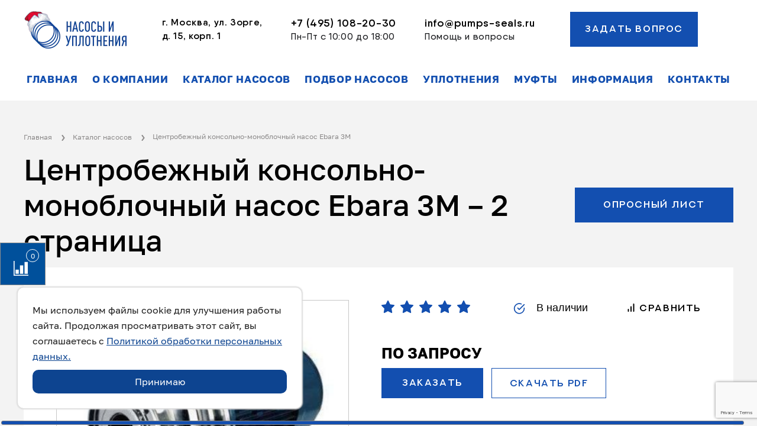

--- FILE ---
content_type: text/html; charset=UTF-8
request_url: https://pumps-seals.ru/product/tsentrobezhnyy-monoblochnyy-nasos-3m/?PAGEN_2=2
body_size: 48179
content:
<!doctype html>
<html lang="ru">
<head>
		
    <title>Центробежный консольно-моноблочный насос Ebara 3M – 2 страница</title>
	<meta http-equiv="Content-Type" content="text/html; charset=UTF-8" />
<meta name="description" content="Центробежный консольно-моноблочный насос Ebara 3M для перекачки различных типов жидкости купить по приемлемой цене от компании «Насосы и Уплотнения». Гарантия высокого качества и доставка по всей России.
 – 2 страница" />
<script data-skip-moving="true">(function(w, d, n) {var cl = "bx-core";var ht = d.documentElement;var htc = ht ? ht.className : undefined;if (htc === undefined || htc.indexOf(cl) !== -1){return;}var ua = n.userAgent;if (/(iPad;)|(iPhone;)/i.test(ua)){cl += " bx-ios";}else if (/Windows/i.test(ua)){cl += ' bx-win';}else if (/Macintosh/i.test(ua)){cl += " bx-mac";}else if (/Linux/i.test(ua) && !/Android/i.test(ua)){cl += " bx-linux";}else if (/Android/i.test(ua)){cl += " bx-android";}cl += (/(ipad|iphone|android|mobile|touch)/i.test(ua) ? " bx-touch" : " bx-no-touch");cl += w.devicePixelRatio && w.devicePixelRatio >= 2? " bx-retina": " bx-no-retina";if (/AppleWebKit/.test(ua)){cl += " bx-chrome";}else if (/Opera/.test(ua)){cl += " bx-opera";}else if (/Firefox/.test(ua)){cl += " bx-firefox";}ht.className = htc ? htc + " " + cl : cl;})(window, document, navigator);</script>


<link href="/bitrix/js/ui/design-tokens/dist/ui.design-tokens.min.css?174720911223463" type="text/css"  rel="stylesheet" />
<link href="/bitrix/js/ui/fonts/opensans/ui.font.opensans.min.css?17472091102320" type="text/css"  rel="stylesheet" />
<link href="/bitrix/js/main/popup/dist/main.popup.bundle.min.css?174720910726589" type="text/css"  rel="stylesheet" />
<link href="/bitrix/css/main/themes/blue/style.min.css?1747209139331" type="text/css"  rel="stylesheet" />
<link href="/bitrix/cache/css/s1/pumpseals/page_5b70950ecd7cdf7e53453322f494d544/page_5b70950ecd7cdf7e53453322f494d544_v1.css?176855460152533" type="text/css"  rel="stylesheet" />
<link href="/bitrix/cache/css/s1/pumpseals/template_a3fec7ac85699d5c384dcea2dbbc67c1/template_a3fec7ac85699d5c384dcea2dbbc67c1_v1.css?17685544978130" type="text/css"  data-template-style="true" rel="stylesheet" />




<script type="extension/settings" data-extension="currency.currency-core">{"region":"ru"}</script>



<meta charset="UTF-8">
<meta http-equiv="X-UA-Compatible" content="IE=edge">
<meta name="viewport" content="width=device-width, initial-scale=1.0">
<link rel="stylesheet" href="https://cdn.jsdelivr.net/gh/fancyapps/fancybox@3.5.7/dist/jquery.fancybox.min.css" />
<link rel="stylesheet" href="https://unpkg.com/swiper/swiper-bundle.min.css">
<link rel="stylesheet" type="text/css" media="screen" href="/local/templates/pumpseals/fonts/fonts.css" />
<link rel="stylesheet" type="text/css" media="screen" href="/local/templates/pumpseals/css/normalize.css" />
<link rel="stylesheet" type="text/css" media="screen" href="/local/templates/pumpseals/css/style.css?171020231754" />
<link rel="stylesheet" type="text/css" media="screen" href="/local/templates/pumpseals/css/responsive.css" />
<link rel="stylesheet" type="text/css" media="screen" href="/local/templates/pumpseals/css/scrollbar.css" />
<link rel="stylesheet" type="text/css" media="screen" href="/local/templates/pumpseals/assets/fontawesome/css/all.min.css" />
<link rel="stylesheet" type="text/css" media="screen" href="/local/templates/pumpseals/css/custom.css" />
<link rel="shortcut icon" type="image/x-icon" href="/local/templates/pumpseals/images/favicon.svg">
<link href="https://pumps-seals.ru/product/tsentrobezhnyy-monoblochnyy-nasos-3m/" rel="canonical" />
<!-- dev2fun module opengraph -->
<meta property="og:title" content="Центробежный моноблочный насос Ebara 3M"/>
<meta property="og:description" content="Центробежный консольно-моноблочный насос Ebara 3M для перекачки различных типов жидкости купить по приемлемой цене от компании &laquo;Насосы и Уплотнения&raquo;. Гарантия в..."/>
<meta property="og:url" content="https://pumps-seals.ru/product/tsentrobezhnyy-monoblochnyy-nasos-3m/"/>
<meta property="og:type" content="website"/>
<meta property="og:image" content="https://pumps-seals.ru/upload/iblock/f3b/mhlm0weyk9pgq71ftdio4b11xnykeopx.webp"/>
<meta property="og:image:type" content="image/jpeg"/>
<meta property="og:image:width" content="350"/>
<meta property="og:image:height" content="350"/>
<!-- /dev2fun module opengraph -->



</head>
<body>
	<div id="panel">
			</div>
	<div class="cookie-block" id="cookieBlock">
        <div class="cookie-body">Мы используем файлы cookie для улучшения работы сайта. Продолжая просматривать этот сайт, вы соглашаетесь с <a href="/privacy/" target="_blank">Политикой обработки персональных данных.</a></div>
        <div class="cookie-botton" id="acceptCookies">Принимаю</div>
    </div>

	<div class="all scrollbar-dynamic">
		<div class="overlay" id="overlay"></div>

		<div id="success_form" class="pop">
	<div class="result">
		<div class="title">
			<span data-successTarget="title"></span>
		</div>
		<div class="message">
			<span data-successTarget="message"></span>
		</div>
	</div>
</div>
		<div class="popup" id="callback">
    <p class="popup__title">Задать вопрос</p>
    <p class="popup__subTitle">Заполните форму и мы свяжемся с вами в ближайшее время</p>
    <form action="/ajax/formController.php" method="POST" class="callBackForm ajaxForm" id="callbackForm">
        <input type="hidden" name="link" value="/product/tsentrobezhnyy-monoblochnyy-nasos-3m/">
        <input type="hidden" name="typeform" value="Задать вопрос">
        <div class="form__row">
            <input type="text" name="name" class="form__input" value="" required placeholder="Ваше имя">
        </div>
        <div class="form__row">
            <input type="tel" name="phone" class="form__input" value="" required placeholder="+7 (___) ___-__-__">
        </div>
        <div class="form__row">
            <textarea name="message" class="form__input" value="" required placeholder="Комментарий"></textarea>
        </div>
        <div class="form__row">
            <label class="submit-sogl">
                <input type="checkbox" name="agreement" value="Y" required>
                Отправляя форму, вы соглашаетесь с условиями <a href="/privacy/" target="_blank">политики конфиденциальности</a>.
            </label>
        </div>
        <input type="hidden" name="recaptchaResponse" id="recaptchaResponse_callbackForm">
        <div class="form__row">
            <div class="form__col">
                <input type="submit" class="btn btn--style2 form__submit" value="Отправить">
            </div>
        </div>
    </form>
</div>

		<div class="popup" id="order">
	<p class="popup__title">Оставить заявку</p>
	<p class="popup__subTitle">Заполните форму и мы свяжемся с вами
		в ближайшее время</p>
	<form action="/ajax/formController.php" method="POST" class="callBackForm ajaxForm" id="orderForm">
	    <input type="hidden" name="elementId" value="">
	    <input type="hidden" name="link" value="">
	    <input type="hidden" name="elementname" value="">
	    <input type="hidden" name="elementOptions" value="">
	    <input type="hidden" name="typeform" value="Новый заказ">
		<div class="form__row">
			<input type="text" name="name" class="form__input" value="" required placeholder="Ваше имя">
		</div>
		<div class="form__row">
			<input type="tel" name="phone" class="form__input" value="" required placeholder="+7 (___) ___-__-__">
		</div>
		<div class="form__row">
			<input type="text" name="email" class="form__input" value="" required placeholder="Электронная почта">
		</div>
		<div class="form__row">
			<textarea name="message" class="form__input" value="" required placeholder="Комментарий"></textarea>
		</div>
		<div class="form__row">
			<label class="submit-sogl">
				<input type="checkbox" name="agreement" value="Y" required>
				Отправляя форму, вы соглашаетесь с условиями <a href="/privacy/" target="_blank">политики конфиденциальности</a>.
			</label>
		</div>
		<input type="hidden" name="recaptchaResponse" id="recaptchaResponse_orderForm">
		<div class="form__row">
			<div class="form__col">
				<input type="submit" class="btn btn--style2 form__submit" value="Отправить">
			</div>
		</div>
	</form>
</div>

		<a href="/catalog/compare/" id="counter-compare" class="btn-fixed" data-modal="modal-compare">
   <span>0</span>
   <svg class="svg chart" xmlns="http://www.w3.org/2000/svg" xmlns:xlink="http://www.w3.org/1999/xlink" viewBox="0 0 512 512" xml:space="preserve">
      <g>
         <g>
            <rect y="478.609" width="512" height="33.391"></rect>
         </g>
      </g>
      <g>
         <g>
            <rect width="33.391" height="512"></rect>
         </g>
      </g>
      <g>
         <g>
            <polygon points="489.737,33.391 489.737,33.39 378.435,33.39 378.435,66.781 378.436,66.781 378.436,411.826 378.435,411.826     378.435,445.217 378.436,445.217 411.827,445.217 456.348,445.217 489.739,445.217 489.739,33.391   "></polygon>
         </g>
      </g>
      <g>
         <g>
            <polygon points="333.911,155.827 333.911,155.826 222.609,155.826 222.609,189.217 222.61,189.217 222.61,411.826     222.609,411.826 222.609,445.217 222.61,445.217 256.001,445.217 300.522,445.217 333.913,445.217 333.913,155.827   "></polygon>
         </g>
      </g>
      <g>
         <g>
            <polygon points="178.085,300.523 178.085,300.522 66.783,300.522 66.783,333.913 66.784,333.913 66.784,411.826 66.783,411.826     66.783,445.217 66.784,445.217 100.175,445.217 144.696,445.217 178.087,445.217 178.087,300.523   "></polygon>
         </g>
      </g>
   </svg>
</a>

		<div class="header      header--full
">
			<div class="header__top">
				<div class="container">
					<div class="logo header__logo">
						<a href="/"><img src="/upload/uf/535/0zbsfh848msar0ao3jri99w9471bwdep.png" alt="Насосы и уплотнения"></a>
					</div>
					<div class="header__info info">
						<div class="info__item">
							<p class="addres">
								<b><span style="font-size: 12pt;">г. Москва, ул. Зорге,</span></b><br>
<span style="font-size: 12pt;"> </span><b><span style="font-size: 12pt;">
д. 15, корп. 1</span></b><br>							</p>
						</div>
						<div class="info__item">
							<a href="tel:+74951082030" class="phone" onclick="ym(6393667,'reachGoal','CLICK_PHONE'); return true;"><span>+7 (495) 108-20-30</span></a><br>
<div>
	Пн-Пт с 10:00 до 18:00
</div>
						</div>
						<div class="info__item">
							<a href="mailto:info@pumps-seals.ru" class="mail" onclick="ym(6393667,'reachGoal','CLICK_EMAIL'); return true;">
	<span>info@pumps-seals.ru</span>
</a>
<p class="subText">
	Помощь и вопросы
</p>						</div>
						<div class="btn btn--style1 btn--callback btn--mob" data-btn="callback" data-type="callback" onclick="ym(6393667,'reachGoal','question_header')">
						Задать вопрос						</div>
					</div>
										<div class="header__btnBorder">
						<div class="btn btn--style1 btn--callback" data-type="callback" data-link="/product/tsentrobezhnyy-monoblochnyy-nasos-3m/" data-btn="callback" onclick="ym(6393667,'reachGoal','question_header')">
						Задать вопрос						</div>
						<div class="btn btn--ico btn--search">
						Поиск						</div>
					</div>
					<div class="humburger">
						<div class="humburger__item"></div>
						<div class="humburger__item"></div>
						<div class="humburger__item"></div>
					</div>
				</div>
			</div>
			<div class="header__bottom">
				<div class="container">
					<nav class="menu__border">
						

<ul class="menu header__menu">

		<li class="menu__item"><a href="/" class="menu__link selected">Главная</a></li>
			<li class="menu__item has_submenu"><a href="/about/" class="menu__link ">О компании</a><ul class="header__submenu">
				<li class="menu__item"><a href="/about/" class="menu__link ">О нас</a></li>
			<li class="menu__item"><a href="/about/contacts/" class="menu__link ">Контакты</a></li>
			<li class="menu__item"><a href="/about/delivery/" class="menu__link ">Доставка</a></li>
			<li class="menu__item"><a href="/about/reference/" class="menu__link ">Референс-лист</a></li>
			<li class="menu__item"><a href="/about/konsultatsii/" class="menu__link ">Консультации</a></li>
			<li class="menu__item"><a href="/about/obsledovanie/" class="menu__link ">Обследование</a></li>
			<li class="menu__item"><a href="/about/proektirovanie/" class="menu__link ">Проектирование</a></li>
			<li class="menu__item"><a href="/about/postavka/" class="menu__link ">Поставка</a></li>
			<li class="menu__item"><a href="/about/servis/" class="menu__link ">Сервис и ремонт</a></li>
			<li class="menu__item"><a href="/about/vakansii/" class="menu__link ">Вакансии</a></li>
			<li class="menu__item"><a href="/about/dileram/" class="menu__link ">Дилерам</a></li>
			</ul>
				<li class="menu__item has_submenu"><a href="/catalog/" class="menu__link ">Каталог насосов</a><ul class="header__submenu">
				<li class="menu__item has_submenu"><a href="javascript:void(0);" class="menu__link ">Насосы по производителю</a><ul class="header__submenu">
				<li class="menu__item"><a href="/catalog/nasosy-po-proizvoditelyu/calpeda-italiya/" class="menu__link ">Calpeda (Италия)</a></li>
			<li class="menu__item"><a href="/catalog/nasosy-po-proizvoditelyu/ebara-italiya/" class="menu__link ">Ebara (Италия)</a></li>
			<li class="menu__item"><a href="/catalog/nasosy-po-proizvoditelyu/graco-husky-ssha/" class="menu__link ">Graco Husky (США)</a></li>
			<li class="menu__item"><a href="/catalog/nasosy-po-proizvoditelyu/nasosy-kometta/" class="menu__link ">Кометта</a></li>
			<li class="menu__item"><a href="/catalog/nasosy-po-proizvoditelyu/nasosy-i-uplotneniya-rossiya/" class="menu__link ">Насосы и уплотнения (Россия)</a></li>
			</ul>
				<li class="menu__item has_submenu"><a href="javascript:void(0);" class="menu__link ">Насосы по конструкции</a><ul class="header__submenu">
				<li class="menu__item"><a href="/catalog/nasosy-po-konstruktsii/vikhrevye-nasosy/" class="menu__link ">Вихревые насосы</a></li>
			<li class="menu__item"><a href="/catalog/nasosy-po-konstruktsii/drenazhnye-nasosy/" class="menu__link ">Дренажные насосы</a></li>
			<li class="menu__item"><a href="/catalog/nasosy-po-konstruktsii/laminarnye-nasosy/" class="menu__link ">Ламинарные насосы</a></li>
			<li class="menu__item"><a href="/catalog/nasosy-po-konstruktsii/nasosy-dlya-vakuum-vyparnykh-ustanovok/" class="menu__link ">Насосы для вакуум-выпарных установок</a></li>
			<li class="menu__item"><a href="/catalog/nasosy-po-konstruktsii/obemnye-nasosy/" class="menu__link ">Объемные насосы</a></li>
			<li class="menu__item"><a href="/catalog/nasosy-po-konstruktsii/pnevmoprivodnye-membrannye-nasosy/" class="menu__link ">Пневмоприводные мембранные насосы</a></li>
			<li class="menu__item"><a href="/catalog/nasosy-po-konstruktsii/skvazhinnye-nasosy/" class="menu__link ">Скважинные насосы</a></li>
			<li class="menu__item"><a href="/catalog/nasosy-po-konstruktsii/tsentrobezhnye-konsolnye-nasosy/" class="menu__link ">Центробежные консольные насосы</a></li>
			<li class="menu__item"><a href="/catalog/nasosy-po-konstruktsii/tsirkulyatsionnye-in-layn-nasosy/" class="menu__link ">Циркуляционные &quot;ин-лайн&quot; насосы</a></li>
			</ul>
				<li class="menu__item has_submenu"><a href="javascript:void(0);" class="menu__link ">Насосы по отраслям</a><ul class="header__submenu">
				<li class="menu__item"><a href="/catalog/nasosy-po-otraslyam/pishchevaya-promyshlennost/" class="menu__link ">Насосы для пищевой промышленности</a></li>
			<li class="menu__item"><a href="/catalog/nasosy-po-otraslyam/khimicheskaya-promyshlennost/" class="menu__link ">Насосы для химической промышленности</a></li>
			<li class="menu__item"><a href="/catalog/nasosy-po-otraslyam/sistemy-obespecheniya-zhiznedeyatelnosti/" class="menu__link ">Насосы для систем обеспечения жизнедеятельности (водоснабжение/канализация)</a></li>
			<li class="menu__item"><a href="/catalog/nasosy-po-otraslyam/neftyanaya-promyshlennost/" class="menu__link ">Насосы для нефтяной промышленности</a></li>
			</ul>
				<li class="menu__item has_submenu"><a href="javascript:void(0);" class="menu__link ">Насосы по перекачиваемой жидкости</a><ul class="header__submenu">
				<li class="menu__item"><a href="/catalog/nasosy-po-perekachivaemoy-zhidkosti/avtoshampunya/" class="menu__link ">Автошампунь</a></li>
			<li class="menu__item"><a href="/catalog/nasosy-po-perekachivaemoy-zhidkosti/ammiachnaya-selitra/" class="menu__link ">Аммиачная селитра</a></li>
			<li class="menu__item"><a href="/catalog/nasosy-po-perekachivaemoy-zhidkosti/antifriza/" class="menu__link ">Антифриз</a></li>
			<li class="menu__item"><a href="/catalog/nasosy-po-perekachivaemoy-zhidkosti/atseton/" class="menu__link ">Ацетон</a></li>
			<li class="menu__item"><a href="/catalog/nasosy-po-perekachivaemoy-zhidkosti/balzama/" class="menu__link ">Бальзам</a></li>
			<li class="menu__item"><a href="/catalog/nasosy-po-perekachivaemoy-zhidkosti/barda/" class="menu__link ">Барда</a></li>
			<li class="menu__item"><a href="/catalog/nasosy-po-perekachivaemoy-zhidkosti/bezalkogolnye-napitki/" class="menu__link ">Безалкогольные напитки</a></li>
			<li class="menu__item"><a href="/catalog/nasosy-po-perekachivaemoy-zhidkosti/benzina/" class="menu__link ">Бензин</a></li>
			<li class="menu__item"><a href="/catalog/nasosy-po-perekachivaemoy-zhidkosti/biomassa/" class="menu__link ">Биомасса</a></li>
			<li class="menu__item"><a href="/catalog/nasosy-po-perekachivaemoy-zhidkosti/bitum/" class="menu__link ">Битум</a></li>
			<li class="menu__item"><a href="/catalog/nasosy-po-perekachivaemoy-zhidkosti/bishofit/" class="menu__link ">Бишофит</a></li>
			<li class="menu__item"><a href="/catalog/nasosy-po-perekachivaemoy-zhidkosti/brazhka/" class="menu__link ">Бражка</a></li>
			<li class="menu__item"><a href="/catalog/nasosy-po-perekachivaemoy-zhidkosti/bulon/" class="menu__link ">Бульон</a></li>
			<li class="menu__item"><a href="/catalog/nasosy-po-perekachivaemoy-zhidkosti/bumazhnoy-massy/" class="menu__link ">Бумажная масса</a></li>
			<li class="menu__item"><a href="/catalog/nasosy-po-perekachivaemoy-zhidkosti/butanol/" class="menu__link ">Бутанол</a></li>
			<li class="menu__item"><a href="/catalog/nasosy-po-perekachivaemoy-zhidkosti/vakuumnogo-masla/" class="menu__link ">Вакуумное масло</a></li>
			<li class="menu__item"><a href="/catalog/nasosy-po-perekachivaemoy-zhidkosti/varenya/" class="menu__link ">Варенье</a></li>
			<li class="menu__item"><a href="/catalog/nasosy-po-perekachivaemoy-zhidkosti/veretennogo-masla/" class="menu__link ">Веретенное масло</a></li>
			<li class="menu__item"><a href="/catalog/nasosy-po-perekachivaemoy-zhidkosti/vino/" class="menu__link ">Вино</a></li>
			<li class="menu__item"><a href="/catalog/nasosy-po-perekachivaemoy-zhidkosti/vinomaterialov/" class="menu__link ">Виноматериалы</a></li>
			<li class="menu__item"><a href="/catalog/nasosy-po-perekachivaemoy-zhidkosti/voda/" class="menu__link ">Вода</a></li>
			<li class="menu__item"><a href="/catalog/nasosy-po-perekachivaemoy-zhidkosti/voda-morskaya/" class="menu__link ">Вода морская</a></li>
			<li class="menu__item"><a href="/catalog/nasosy-po-perekachivaemoy-zhidkosti/voda-s-vklyucheniyami/" class="menu__link ">Вода с включениями</a></li>
			<li class="menu__item"><a href="/catalog/nasosy-po-perekachivaemoy-zhidkosti/vodki/" class="menu__link ">Водка</a></li>
			<li class="menu__item"><a href="/catalog/nasosy-po-perekachivaemoy-zhidkosti/gazovyy-kondensat/" class="menu__link ">Газовый конденсат</a></li>
			<li class="menu__item"><a href="/catalog/nasosy-po-perekachivaemoy-zhidkosti/gazoyl/" class="menu__link ">Газойль</a></li>
			<li class="menu__item"><a href="/catalog/nasosy-po-perekachivaemoy-zhidkosti/geksan/" class="menu__link ">Гексан</a></li>
			<li class="menu__item"><a href="/catalog/nasosy-po-perekachivaemoy-zhidkosti/gelya/" class="menu__link ">Гель</a></li>
			<li class="menu__item"><a href="/catalog/nasosy-po-perekachivaemoy-zhidkosti/gidravlicheskogo-masla/" class="menu__link ">Гидравлическое масло</a></li>
			<li class="menu__item"><a href="/catalog/nasosy-po-perekachivaemoy-zhidkosti/gidroksid-natriya/" class="menu__link ">Гидроксид натрия</a></li>
			<li class="menu__item"><a href="/catalog/nasosy-po-perekachivaemoy-zhidkosti/gidrookis/" class="menu__link ">Гидроокись</a></li>
			<li class="menu__item"><a href="/catalog/nasosy-po-perekachivaemoy-zhidkosti/gidrookis-natriya/" class="menu__link ">Гидроокись натрия</a></li>
			<li class="menu__item"><a href="/catalog/nasosy-po-perekachivaemoy-zhidkosti/gipokhlorit/" class="menu__link ">Гипохлорит</a></li>
			<li class="menu__item"><a href="/catalog/nasosy-po-perekachivaemoy-zhidkosti/gipokhlorit-natriya/" class="menu__link ">Гипохлорит натрия</a></li>
			<li class="menu__item"><a href="/catalog/nasosy-po-perekachivaemoy-zhidkosti/glazuri/" class="menu__link ">Глазурь</a></li>
			<li class="menu__item"><a href="/catalog/nasosy-po-perekachivaemoy-zhidkosti/glikol/" class="menu__link ">Гликоль</a></li>
			<li class="menu__item"><a href="/catalog/nasosy-po-perekachivaemoy-zhidkosti/glitserin/" class="menu__link ">Глицерин</a></li>
			<li class="menu__item"><a href="/catalog/nasosy-po-perekachivaemoy-zhidkosti/gorchitsy/" class="menu__link ">Горчица</a></li>
			<li class="menu__item"><a href="/catalog/nasosy-po-perekachivaemoy-zhidkosti/gruntovka/" class="menu__link ">Грунтовка</a></li>
			<li class="menu__item"><a href="/catalog/nasosy-po-perekachivaemoy-zhidkosti/dezinfitsiruyushchiy-rastvor/" class="menu__link ">Дезинфицирующий раствор</a></li>
			<li class="menu__item"><a href="/catalog/nasosy-po-perekachivaemoy-zhidkosti/dezrastvora/" class="menu__link ">Дезраствор</a></li>
			<li class="menu__item"><a href="/catalog/nasosy-po-perekachivaemoy-zhidkosti/dzhema/" class="menu__link ">Джем</a></li>
			<li class="menu__item"><a href="/catalog/nasosy-po-perekachivaemoy-zhidkosti/dizelnogo-topliva/" class="menu__link ">Дизельное топливо</a></li>
			<li class="menu__item"><a href="/catalog/nasosy-po-perekachivaemoy-zhidkosti/dioktilftalat/" class="menu__link ">Диоктилфталат</a></li>
			<li class="menu__item"><a href="/catalog/nasosy-po-perekachivaemoy-zhidkosti/dietanolamin/" class="menu__link ">Диэтаноламин</a></li>
			<li class="menu__item"><a href="/catalog/nasosy-po-perekachivaemoy-zhidkosti/drozhzhi/" class="menu__link ">Дрожжи</a></li>
			<li class="menu__item"><a href="/catalog/nasosy-po-perekachivaemoy-zhidkosti/edkiy-natr/" class="menu__link ">Едкий натр</a></li>
			<li class="menu__item"><a href="/catalog/nasosy-po-perekachivaemoy-zhidkosti/zhele/" class="menu__link ">Желе</a></li>
			<li class="menu__item"><a href="/catalog/nasosy-po-perekachivaemoy-zhidkosti/zhidkogo-myla/" class="menu__link ">Жидкое мыло</a></li>
			<li class="menu__item"><a href="/catalog/nasosy-po-perekachivaemoy-zhidkosti/zhidkoe-steklo/" class="menu__link ">Жидкое стекло</a></li>
			<li class="menu__item"><a href="/catalog/nasosy-po-perekachivaemoy-zhidkosti/zhir-rastitelnyy/" class="menu__link ">Жир растительный</a></li>
			<li class="menu__item"><a href="/catalog/nasosy-po-perekachivaemoy-zhidkosti/zhirnye-kisloty/" class="menu__link ">Жирные кислоты</a></li>
			<li class="menu__item"><a href="/catalog/nasosy-po-perekachivaemoy-zhidkosti/zakvaska/" class="menu__link ">Закваска</a></li>
			<li class="menu__item"><a href="/catalog/nasosy-po-perekachivaemoy-zhidkosti/zatora-pivnogo/" class="menu__link ">Затор пивной</a></li>
			<li class="menu__item"><a href="/catalog/nasosy-po-perekachivaemoy-zhidkosti/izopropilovogo-spirta/" class="menu__link ">Изопропиловый спирт</a></li>
			<li class="menu__item"><a href="/catalog/nasosy-po-perekachivaemoy-zhidkosti/ingibitor-korrozii/" class="menu__link ">Ингибитор коррозии</a></li>
			<li class="menu__item"><a href="/catalog/nasosy-po-perekachivaemoy-zhidkosti/industrialnogo-masla/" class="menu__link ">Индустриальное масло</a></li>
			<li class="menu__item"><a href="/catalog/nasosy-po-perekachivaemoy-zhidkosti/yogurta/" class="menu__link ">Йогурт</a></li>
			<li class="menu__item"><a href="/catalog/nasosy-po-perekachivaemoy-zhidkosti/karameli/" class="menu__link ">Карамель</a></li>
			<li class="menu__item"><a href="/catalog/nasosy-po-perekachivaemoy-zhidkosti/kataforez/" class="menu__link ">Катафорез</a></li>
			<li class="menu__item"><a href="/catalog/nasosy-po-perekachivaemoy-zhidkosti/kaustik/" class="menu__link ">Каустик</a></li>
			<li class="menu__item"><a href="/catalog/nasosy-po-perekachivaemoy-zhidkosti/kausticheskaya-soda/" class="menu__link ">Каустическая сода</a></li>
			<li class="menu__item"><a href="/catalog/nasosy-po-perekachivaemoy-zhidkosti/kvasa/" class="menu__link ">Квас</a></li>
			<li class="menu__item"><a href="/catalog/nasosy-po-perekachivaemoy-zhidkosti/kerosina/" class="menu__link ">Керосин</a></li>
			<li class="menu__item"><a href="/catalog/nasosy-po-perekachivaemoy-zhidkosti/ketchupa/" class="menu__link ">Кетчуп</a></li>
			<li class="menu__item"><a href="/catalog/nasosy-po-perekachivaemoy-zhidkosti/kefira/" class="menu__link ">Кефир</a></li>
			<li class="menu__item"><a href="/catalog/nasosy-po-perekachivaemoy-zhidkosti/kiselya/" class="menu__link ">Кисель</a></li>
			<li class="menu__item"><a href="/catalog/nasosy-po-perekachivaemoy-zhidkosti/kislota-azotnaya/" class="menu__link ">Кислота азотная</a></li>
			<li class="menu__item"><a href="/catalog/nasosy-po-perekachivaemoy-zhidkosti/kislota-akrilovaya/" class="menu__link ">Кислота акриловая</a></li>
			<li class="menu__item"><a href="/catalog/nasosy-po-perekachivaemoy-zhidkosti/kislota-limonnaya/" class="menu__link ">Кислота лимонная</a></li>
			<li class="menu__item"><a href="/catalog/nasosy-po-perekachivaemoy-zhidkosti/kislota-muravinaya/" class="menu__link ">Кислота муравьиная</a></li>
			<li class="menu__item"><a href="/catalog/nasosy-po-perekachivaemoy-zhidkosti/kislota-ortofosfornaya/" class="menu__link ">Кислота ортофосфорная</a></li>
			<li class="menu__item"><a href="/catalog/nasosy-po-perekachivaemoy-zhidkosti/kislota-sernaya/" class="menu__link ">Кислота серная</a></li>
			<li class="menu__item"><a href="/catalog/nasosy-po-perekachivaemoy-zhidkosti/kislota-solyanaya/" class="menu__link ">Кислота соляная</a></li>
			<li class="menu__item"><a href="/catalog/nasosy-po-perekachivaemoy-zhidkosti/kislota-sulfaminovaya/" class="menu__link ">Кислота сульфаминовая</a></li>
			<li class="menu__item"><a href="/catalog/nasosy-po-perekachivaemoy-zhidkosti/kislota-uksusnaya/" class="menu__link ">Кислота уксусная</a></li>
			<li class="menu__item"><a href="/catalog/nasosy-po-perekachivaemoy-zhidkosti/kislota-fosfornaya/" class="menu__link ">Кислота фосфорная</a></li>
			<li class="menu__item"><a href="/catalog/nasosy-po-perekachivaemoy-zhidkosti/kislota-shchavelevaya/" class="menu__link ">Кислота щавелевая</a></li>
			<li class="menu__item"><a href="/catalog/nasosy-po-perekachivaemoy-zhidkosti/kks/" class="menu__link ">Ккс</a></li>
			<li class="menu__item"><a href="/catalog/nasosy-po-perekachivaemoy-zhidkosti/kleya/" class="menu__link ">Клей</a></li>
			<li class="menu__item"><a href="/catalog/nasosy-po-perekachivaemoy-zhidkosti/koagulyant/" class="menu__link ">Коагулянт</a></li>
			<li class="menu__item"><a href="/catalog/nasosy-po-perekachivaemoy-zhidkosti/kokosovogo-masla/" class="menu__link ">Кокосовое масло</a></li>
			<li class="menu__item"><a href="/catalog/nasosy-po-perekachivaemoy-zhidkosti/koler/" class="menu__link ">Колер</a></li>
			<li class="menu__item"><a href="/catalog/nasosy-po-perekachivaemoy-zhidkosti/kombikorm/" class="menu__link ">Комбикорм</a></li>
			<li class="menu__item"><a href="/catalog/nasosy-po-perekachivaemoy-zhidkosti/kondensat/" class="menu__link ">Конденсат</a></li>
			<li class="menu__item"><a href="/catalog/nasosy-po-perekachivaemoy-zhidkosti/kontsentrat-kvasnogo-susla-kks/" class="menu__link ">Концентрат квасного сусла ККС</a></li>
			<li class="menu__item"><a href="/catalog/nasosy-po-perekachivaemoy-zhidkosti/kraska/" class="menu__link ">Краска</a></li>
			<li class="menu__item"><a href="/catalog/nasosy-po-perekachivaemoy-zhidkosti/krema/" class="menu__link ">Крем</a></li>
			<li class="menu__item"><a href="/catalog/nasosy-po-perekachivaemoy-zhidkosti/krov/" class="menu__link ">Кровь</a></li>
			<li class="menu__item"><a href="/catalog/nasosy-po-perekachivaemoy-zhidkosti/ksilol/" class="menu__link ">Ксилол</a></li>
			<li class="menu__item"><a href="/catalog/nasosy-po-perekachivaemoy-zhidkosti/kulturalnaya-zhidkost/" class="menu__link ">Культуральная жидкость</a></li>
			<li class="menu__item"><a href="/catalog/nasosy-po-perekachivaemoy-zhidkosti/lateksa/" class="menu__link ">Латекс</a></li>
			<li class="menu__item"><a href="/catalog/nasosy-po-perekachivaemoy-zhidkosti/likera/" class="menu__link ">Ликер</a></li>
			<li class="menu__item"><a href="/catalog/nasosy-po-perekachivaemoy-zhidkosti/litol/" class="menu__link ">Литол</a></li>
			<li class="menu__item"><a href="/catalog/nasosy-po-perekachivaemoy-zhidkosti/mazut/" class="menu__link ">Мазут</a></li>
			<li class="menu__item"><a href="/catalog/nasosy-po-perekachivaemoy-zhidkosti/mayonez/" class="menu__link ">Майонез</a></li>
			<li class="menu__item"><a href="/catalog/nasosy-po-perekachivaemoy-zhidkosti/margarina/" class="menu__link ">Маргарин</a></li>
			<li class="menu__item"><a href="/catalog/nasosy-po-perekachivaemoy-zhidkosti/marinad/" class="menu__link ">Маринад</a></li>
			<li class="menu__item"><a href="/catalog/nasosy-po-perekachivaemoy-zhidkosti/maslo-vakuumnoe/" class="menu__link ">Масло вакуумное</a></li>
			<li class="menu__item"><a href="/catalog/nasosy-po-perekachivaemoy-zhidkosti/maslo-veretennoe/" class="menu__link ">Масло веретенное</a></li>
			<li class="menu__item"><a href="/catalog/nasosy-po-perekachivaemoy-zhidkosti/maslo-gidravlicheskoe/" class="menu__link ">Масло гидравлическое</a></li>
			<li class="menu__item"><a href="/catalog/nasosy-po-perekachivaemoy-zhidkosti/maslo-industrialnoe/" class="menu__link ">Масло индустриальное</a></li>
			<li class="menu__item"><a href="/catalog/nasosy-po-perekachivaemoy-zhidkosti/maslo-kokosovoe/" class="menu__link ">Масло кокосовое</a></li>
			<li class="menu__item"><a href="/catalog/nasosy-po-perekachivaemoy-zhidkosti/maslo-mashinnoe/" class="menu__link ">Масло машинное</a></li>
			<li class="menu__item"><a href="/catalog/nasosy-po-perekachivaemoy-zhidkosti/maslo-motornoe/" class="menu__link ">Масло моторное</a></li>
			<li class="menu__item"><a href="/catalog/nasosy-po-perekachivaemoy-zhidkosti/maslo-neftyanoe/" class="menu__link ">Масло нефтяное</a></li>
			<li class="menu__item"><a href="/catalog/nasosy-po-perekachivaemoy-zhidkosti/maslo-olivkovoe/" class="menu__link ">Масло оливковое</a></li>
			<li class="menu__item"><a href="/catalog/nasosy-po-perekachivaemoy-zhidkosti/maslo-rapsovoe/" class="menu__link ">Масло рапсовое</a></li>
			<li class="menu__item"><a href="/catalog/nasosy-po-perekachivaemoy-zhidkosti/maslo-rastitelnoe/" class="menu__link ">Масло растительное</a></li>
			<li class="menu__item"><a href="/catalog/nasosy-po-perekachivaemoy-zhidkosti/maslo-sivushnoe/" class="menu__link ">Масло сивушное</a></li>
			<li class="menu__item"><a href="/catalog/nasosy-po-perekachivaemoy-zhidkosti/maslo-silikonovoe/" class="menu__link ">Масло силиконовое</a></li>
			<li class="menu__item"><a href="/catalog/nasosy-po-perekachivaemoy-zhidkosti/maslo-soevoe/" class="menu__link ">Масло соевое</a></li>
			<li class="menu__item"><a href="/catalog/nasosy-po-perekachivaemoy-zhidkosti/maslo-tekhnicheskoe/" class="menu__link ">Масло техническое</a></li>
			<li class="menu__item"><a href="/catalog/nasosy-po-perekachivaemoy-zhidkosti/maslo-transmissionnoe/" class="menu__link ">Масло трансмиссионное</a></li>
			<li class="menu__item"><a href="/catalog/nasosy-po-perekachivaemoy-zhidkosti/maslo-transformatornoe/" class="menu__link ">Масло трансформаторное</a></li>
			<li class="menu__item"><a href="/catalog/nasosy-po-perekachivaemoy-zhidkosti/maslo-turbinnoe/" class="menu__link ">Масло турбинное</a></li>
			<li class="menu__item"><a href="/catalog/nasosy-po-perekachivaemoy-zhidkosti/maslo-frityurnoe/" class="menu__link ">Масло фритюрное</a></li>
			<li class="menu__item"><a href="/catalog/nasosy-po-perekachivaemoy-zhidkosti/mashinnogo-masla/" class="menu__link ">Машинное масло</a></li>
			<li class="menu__item"><a href="/catalog/nasosy-po-perekachivaemoy-zhidkosti/mezga-vinogradnaya/" class="menu__link ">Мезга виноградная</a></li>
			<li class="menu__item"><a href="/catalog/nasosy-po-perekachivaemoy-zhidkosti/melanzh/" class="menu__link ">Меланж</a></li>
			<li class="menu__item"><a href="/catalog/nasosy-po-perekachivaemoy-zhidkosti/melassa/" class="menu__link ">Меласса</a></li>
			<li class="menu__item"><a href="/catalog/nasosy-po-perekachivaemoy-zhidkosti/metanol/" class="menu__link ">Метанол</a></li>
			<li class="menu__item"><a href="/catalog/nasosy-po-perekachivaemoy-zhidkosti/metilenkhlorid/" class="menu__link ">Метиленхлорид</a></li>
			<li class="menu__item"><a href="/catalog/nasosy-po-perekachivaemoy-zhidkosti/mineralnogo-masla/" class="menu__link ">Минеральное масло</a></li>
			<li class="menu__item"><a href="/catalog/nasosy-po-perekachivaemoy-zhidkosti/mistsella/" class="menu__link ">Мисцелла</a></li>
			<li class="menu__item"><a href="/catalog/nasosy-po-perekachivaemoy-zhidkosti/moloko/" class="menu__link ">Молоко</a></li>
			<li class="menu__item"><a href="/catalog/nasosy-po-perekachivaemoy-zhidkosti/monoetanolamin/" class="menu__link ">Моноэтаноламин</a></li>
			<li class="menu__item"><a href="/catalog/nasosy-po-perekachivaemoy-zhidkosti/monoetilenglikol/" class="menu__link ">Моноэтиленгликоль</a></li>
			<li class="menu__item"><a href="/catalog/nasosy-po-perekachivaemoy-zhidkosti/morskaya-voda/" class="menu__link ">Морская вода</a></li>
			<li class="menu__item"><a href="/catalog/nasosy-po-perekachivaemoy-zhidkosti/morskaya-kapusta/" class="menu__link ">Морская капуста</a></li>
			<li class="menu__item"><a href="/catalog/nasosy-po-perekachivaemoy-zhidkosti/motornogo-masla/" class="menu__link ">Моторное масло</a></li>
			<li class="menu__item"><a href="/catalog/nasosy-po-perekachivaemoy-zhidkosti/moyushchee-sredstvo/" class="menu__link ">Моющее средство</a></li>
			<li class="menu__item"><a href="/catalog/nasosy-po-perekachivaemoy-zhidkosti/moyushchego-rastvora/" class="menu__link ">Моющий раствор</a></li>
			<li class="menu__item"><a href="/catalog/nasosy-po-perekachivaemoy-zhidkosti/mylo-zhidkoe/" class="menu__link ">Мыло жидкое</a></li>
			<li class="menu__item"><a href="/catalog/nasosy-po-perekachivaemoy-zhidkosti/nastoyki/" class="menu__link ">Настойки</a></li>
			<li class="menu__item"><a href="/catalog/nasosy-po-perekachivaemoy-zhidkosti/natriy-khloristyy/" class="menu__link ">Натрий хлористый</a></li>
			<li class="menu__item"><a href="/catalog/nasosy-po-perekachivaemoy-zhidkosti/natriya-gidroksid/" class="menu__link ">Натрия гидроксид</a></li>
			<li class="menu__item"><a href="/catalog/nasosy-po-perekachivaemoy-zhidkosti/nezamerzayushchaya-zhidkost/" class="menu__link ">Незамерзающая жидкость</a></li>
			<li class="menu__item"><a href="/catalog/nasosy-po-perekachivaemoy-zhidkosti/nefrasa/" class="menu__link ">Нефрас</a></li>
			<li class="menu__item"><a href="/catalog/nasosy-po-perekachivaemoy-zhidkosti/nefteproduktov/" class="menu__link ">Нефтепродукты</a></li>
			<li class="menu__item"><a href="/catalog/nasosy-po-perekachivaemoy-zhidkosti/nefteshlama/" class="menu__link ">Нефтешлам</a></li>
			<li class="menu__item"><a href="/catalog/nasosy-po-perekachivaemoy-zhidkosti/neft/" class="menu__link ">Нефть</a></li>
			<li class="menu__item"><a href="/catalog/nasosy-po-perekachivaemoy-zhidkosti/neftyanogo-masla/" class="menu__link ">Нефтяное масло</a></li>
			<li class="menu__item"><a href="/catalog/nasosy-po-perekachivaemoy-zhidkosti/oleum/" class="menu__link ">Олеум</a></li>
			<li class="menu__item"><a href="/catalog/nasosy-po-perekachivaemoy-zhidkosti/olivkovogo-masla/" class="menu__link ">Оливковое масло</a></li>
			<li class="menu__item"><a href="/catalog/nasosy-po-perekachivaemoy-zhidkosti/ortofosfornoy-kisloty/" class="menu__link ">Ортофосфорная кислота</a></li>
			<li class="menu__item"><a href="/catalog/nasosy-po-perekachivaemoy-zhidkosti/otrabotannoe-maslo/" class="menu__link ">Отработанное масло</a></li>
			<li class="menu__item"><a href="/catalog/nasosy-po-perekachivaemoy-zhidkosti/otkhody-ot-uboya/" class="menu__link ">Отходы от убоя</a></li>
			<li class="menu__item"><a href="/catalog/nasosy-po-perekachivaemoy-zhidkosti/pav/" class="menu__link ">ПАВ</a></li>
			<li class="menu__item"><a href="/catalog/nasosy-po-perekachivaemoy-zhidkosti/parafin/" class="menu__link ">Парафин</a></li>
			<li class="menu__item"><a href="/catalog/nasosy-po-perekachivaemoy-zhidkosti/patoka/" class="menu__link ">Патока</a></li>
			<li class="menu__item"><a href="/catalog/nasosy-po-perekachivaemoy-zhidkosti/pektina/" class="menu__link ">Пектин</a></li>
			<li class="menu__item"><a href="/catalog/nasosy-po-perekachivaemoy-zhidkosti/penoobrazovatel/" class="menu__link ">Пенообразователь</a></li>
			<li class="menu__item"><a href="/catalog/nasosy-po-perekachivaemoy-zhidkosti/perekis-vodoroda/" class="menu__link ">Перекись водорода</a></li>
			<li class="menu__item"><a href="/catalog/nasosy-po-perekachivaemoy-zhidkosti/pestitsidy/" class="menu__link ">Пестициды</a></li>
			<li class="menu__item"><a href="/catalog/nasosy-po-perekachivaemoy-zhidkosti/pechnogo-topliva/" class="menu__link ">Печное топливо</a></li>
			<li class="menu__item"><a href="/catalog/nasosy-po-perekachivaemoy-zhidkosti/pivnoy-drobiny/" class="menu__link ">Пивная дробина</a></li>
			<li class="menu__item"><a href="/catalog/nasosy-po-perekachivaemoy-zhidkosti/pivnogo-susla/" class="menu__link ">Пивное сусло</a></li>
			<li class="menu__item"><a href="/catalog/nasosy-po-perekachivaemoy-zhidkosti/pivo/" class="menu__link ">Пиво</a></li>
			<li class="menu__item"><a href="/catalog/nasosy-po-perekachivaemoy-zhidkosti/plavlenogo-syra/" class="menu__link ">Плавленый сыр</a></li>
			<li class="menu__item"><a href="/catalog/nasosy-po-perekachivaemoy-zhidkosti/plastizol/" class="menu__link ">Пластизоль</a></li>
			<li class="menu__item"><a href="/catalog/nasosy-po-perekachivaemoy-zhidkosti/plastifikator/" class="menu__link ">Пластификатор</a></li>
			<li class="menu__item"><a href="/catalog/nasosy-po-perekachivaemoy-zhidkosti/poverkhnostno-aktivnykh-veshchestv/" class="menu__link ">Поверхностно активные вещества</a></li>
			<li class="menu__item"><a href="/catalog/nasosy-po-perekachivaemoy-zhidkosti/povidla/" class="menu__link ">Повидло</a></li>
			<li class="menu__item"><a href="/catalog/nasosy-po-perekachivaemoy-zhidkosti/potash/" class="menu__link ">Поташ</a></li>
			<li class="menu__item"><a href="/catalog/nasosy-po-perekachivaemoy-zhidkosti/prisadki-k-benzinu/" class="menu__link ">Присадки к бензину</a></li>
			<li class="menu__item"><a href="/catalog/nasosy-po-perekachivaemoy-zhidkosti/promyshlennye-stoki/" class="menu__link ">Промышленные стоки</a></li>
			<li class="menu__item"><a href="/catalog/nasosy-po-perekachivaemoy-zhidkosti/propilenglikolya/" class="menu__link ">Пропиленгликоль</a></li>
			<li class="menu__item"><a href="/catalog/nasosy-po-perekachivaemoy-zhidkosti/pulpa/" class="menu__link ">Пульпа</a></li>
			<li class="menu__item"><a href="/catalog/nasosy-po-perekachivaemoy-zhidkosti/pyure/" class="menu__link ">Пюре</a></li>
			<li class="menu__item"><a href="/catalog/nasosy-po-perekachivaemoy-zhidkosti/pyure-fruktovoe/" class="menu__link ">Пюре фруктовое</a></li>
			<li class="menu__item"><a href="/catalog/nasosy-po-perekachivaemoy-zhidkosti/rapsovogo-masla/" class="menu__link ">Рапсовое масло</a></li>
			<li class="menu__item"><a href="/catalog/nasosy-po-perekachivaemoy-zhidkosti/rassola/" class="menu__link ">Рассол</a></li>
			<li class="menu__item"><a href="/catalog/nasosy-po-perekachivaemoy-zhidkosti/rastvor-ammiachnoy-selitry/" class="menu__link ">Раствор аммиачной селитры</a></li>
			<li class="menu__item"><a href="/catalog/nasosy-po-perekachivaemoy-zhidkosti/rastvora-kaliya/" class="menu__link ">Раствор калия</a></li>
			<li class="menu__item"><a href="/catalog/nasosy-po-perekachivaemoy-zhidkosti/rastvora-sody/" class="menu__link ">Раствор соды</a></li>
			<li class="menu__item"><a href="/catalog/nasosy-po-perekachivaemoy-zhidkosti/rastvor-solevoy/" class="menu__link ">Раствор солевой</a></li>
			<li class="menu__item"><a href="/catalog/nasosy-po-perekachivaemoy-zhidkosti/rastvor-soli/" class="menu__link ">Раствор соли</a></li>
			<li class="menu__item"><a href="/catalog/nasosy-po-perekachivaemoy-zhidkosti/rastvoriteli/" class="menu__link ">Растворители</a></li>
			<li class="menu__item"><a href="/catalog/nasosy-po-perekachivaemoy-zhidkosti/reagenty/" class="menu__link ">Реагенты</a></li>
			<li class="menu__item"><a href="/catalog/nasosy-po-perekachivaemoy-zhidkosti/selitra-ammiachnaya-rastvor/" class="menu__link ">Селитра аммиачная раствор</a></li>
			<li class="menu__item"><a href="/catalog/nasosy-po-perekachivaemoy-zhidkosti/sivushnye-masla/" class="menu__link ">Сивушные масла</a></li>
			<li class="menu__item"><a href="/catalog/nasosy-po-perekachivaemoy-zhidkosti/silikonovogo-masla/" class="menu__link ">Силиконовое масло</a></li>
			<li class="menu__item"><a href="/catalog/nasosy-po-perekachivaemoy-zhidkosti/sirop-sakharnyy/" class="menu__link ">Сироп сахарный</a></li>
			<li class="menu__item"><a href="/catalog/nasosy-po-perekachivaemoy-zhidkosti/skipidar/" class="menu__link ">Скипидар</a></li>
			<li class="menu__item"><a href="/catalog/nasosy-po-perekachivaemoy-zhidkosti/slivok/" class="menu__link ">Сливки</a></li>
			<li class="menu__item"><a href="/catalog/nasosy-po-perekachivaemoy-zhidkosti/smes-zerna-s-vodoy/" class="menu__link ">Смесь зерна с водой</a></li>
			<li class="menu__item"><a href="/catalog/nasosy-po-perekachivaemoy-zhidkosti/smetana/" class="menu__link ">Сметана</a></li>
			<li class="menu__item"><a href="/catalog/nasosy-po-perekachivaemoy-zhidkosti/smola-poliefirnaya/" class="menu__link ">Смола полиэфирная</a></li>
			<li class="menu__item"><a href="/catalog/nasosy-po-perekachivaemoy-zhidkosti/soevogo-masla/" class="menu__link ">Соевое масло</a></li>
			<li class="menu__item"><a href="/catalog/nasosy-po-perekachivaemoy-zhidkosti/soevogo-sousa/" class="menu__link ">Соевый соус</a></li>
			<li class="menu__item"><a href="/catalog/nasosy-po-perekachivaemoy-zhidkosti/sok-tomatnyy/" class="menu__link ">Сок томатный</a></li>
			<li class="menu__item"><a href="/catalog/nasosy-po-perekachivaemoy-zhidkosti/soka/" class="menu__link ">Соки</a></li>
			<li class="menu__item"><a href="/catalog/nasosy-po-perekachivaemoy-zhidkosti/solevogo-rastvora/" class="menu__link ">Солевой раствор</a></li>
			<li class="menu__item"><a href="/catalog/nasosy-po-perekachivaemoy-zhidkosti/solidol/" class="menu__link ">Солидол</a></li>
			<li class="menu__item"><a href="/catalog/nasosy-po-perekachivaemoy-zhidkosti/solvent/" class="menu__link ">Сольвент</a></li>
			<li class="menu__item"><a href="/catalog/nasosy-po-perekachivaemoy-zhidkosti/solyarki/" class="menu__link ">Солярка</a></li>
			<li class="menu__item"><a href="/catalog/nasosy-po-perekachivaemoy-zhidkosti/sous-soevyy/" class="menu__link ">Соус соевый</a></li>
			<li class="menu__item"><a href="/catalog/nasosy-po-perekachivaemoy-zhidkosti/sous-tomatnyy/" class="menu__link ">Соус томатный</a></li>
			<li class="menu__item"><a href="/catalog/nasosy-po-perekachivaemoy-zhidkosti/sousy/" class="menu__link ">Соусы</a></li>
			<li class="menu__item"><a href="/catalog/nasosy-po-perekachivaemoy-zhidkosti/spirt-izopropilovyy/" class="menu__link ">Спирт изопропиловый</a></li>
			<li class="menu__item"><a href="/catalog/nasosy-po-perekachivaemoy-zhidkosti/spirt-metilovyy/" class="menu__link ">Спирт метиловый</a></li>
			<li class="menu__item"><a href="/catalog/nasosy-po-perekachivaemoy-zhidkosti/spirta-etilovogo/" class="menu__link ">Спирт этиловый</a></li>
			<li class="menu__item"><a href="/catalog/nasosy-po-perekachivaemoy-zhidkosti/stirol/" class="menu__link ">Стирол</a></li>
			<li class="menu__item"><a href="/catalog/nasosy-po-perekachivaemoy-zhidkosti/stokov/" class="menu__link ">Стоки</a></li>
			<li class="menu__item"><a href="/catalog/nasosy-po-perekachivaemoy-zhidkosti/stoki-promyshlennye/" class="menu__link ">Стоки промышленные</a></li>
			<li class="menu__item"><a href="/catalog/nasosy-po-perekachivaemoy-zhidkosti/stochnaya-voda/" class="menu__link ">Сточная вода</a></li>
			<li class="menu__item"><a href="/catalog/nasosy-po-perekachivaemoy-zhidkosti/sulfat-alyuminiya/" class="menu__link ">Сульфат алюминия</a></li>
			<li class="menu__item"><a href="/catalog/nasosy-po-perekachivaemoy-zhidkosti/sulfat-ammoniya/" class="menu__link ">Сульфат аммония</a></li>
			<li class="menu__item"><a href="/catalog/nasosy-po-perekachivaemoy-zhidkosti/sulfat-medi/" class="menu__link ">Сульфат меди</a></li>
			<li class="menu__item"><a href="/catalog/nasosy-po-perekachivaemoy-zhidkosti/sulfat-natriya/" class="menu__link ">Сульфат натрия</a></li>
			<li class="menu__item"><a href="/catalog/nasosy-po-perekachivaemoy-zhidkosti/sulfid-natriya/" class="menu__link ">Сульфид натрия</a></li>
			<li class="menu__item"><a href="/catalog/nasosy-po-perekachivaemoy-zhidkosti/suslo-kvasnoe/" class="menu__link ">Сусло квасное</a></li>
			<li class="menu__item"><a href="/catalog/nasosy-po-perekachivaemoy-zhidkosti/suslo-pivnoe/" class="menu__link ">Сусло пивное</a></li>
			<li class="menu__item"><a href="/catalog/nasosy-po-perekachivaemoy-zhidkosti/syvorotki/" class="menu__link ">Сыворотка</a></li>
			<li class="menu__item"><a href="/catalog/nasosy-po-perekachivaemoy-zhidkosti/syrnogo-zerna/" class="menu__link ">Сырное зерно</a></li>
			<li class="menu__item"><a href="/catalog/nasosy-po-perekachivaemoy-zhidkosti/tvoroga/" class="menu__link ">Творог</a></li>
			<li class="menu__item"><a href="/catalog/nasosy-po-perekachivaemoy-zhidkosti/teplonositelya/" class="menu__link ">Теплоноситель</a></li>
			<li class="menu__item"><a href="/catalog/nasosy-po-perekachivaemoy-zhidkosti/termomaslo/" class="menu__link ">Термомасло</a></li>
			<li class="menu__item"><a href="/catalog/nasosy-po-perekachivaemoy-zhidkosti/testo-zhidkoe/" class="menu__link ">Тесто жидкое</a></li>
			<li class="menu__item"><a href="/catalog/nasosy-po-perekachivaemoy-zhidkosti/toluol/" class="menu__link ">Толуол</a></li>
			<li class="menu__item"><a href="/catalog/nasosy-po-perekachivaemoy-zhidkosti/toplivnykh-dobavok/" class="menu__link ">Топливные добавки</a></li>
			<li class="menu__item"><a href="/catalog/nasosy-po-perekachivaemoy-zhidkosti/toplivo-pechnoe/" class="menu__link ">Топливо печное</a></li>
			<li class="menu__item"><a href="/catalog/nasosy-po-perekachivaemoy-zhidkosti/tormoznaya-zhidkost/" class="menu__link ">Тормозная жидкость</a></li>
			<li class="menu__item"><a href="/catalog/nasosy-po-perekachivaemoy-zhidkosti/tosol/" class="menu__link ">Тосол</a></li>
			<li class="menu__item"><a href="/catalog/nasosy-po-perekachivaemoy-zhidkosti/trikhloretilen/" class="menu__link ">Трихлорэтилен</a></li>
			<li class="menu__item"><a href="/catalog/nasosy-po-perekachivaemoy-zhidkosti/trietilenglikol/" class="menu__link ">Триэтиленгликоль</a></li>
			<li class="menu__item"><a href="/catalog/nasosy-po-perekachivaemoy-zhidkosti/tuzluk/" class="menu__link ">Тузлук</a></li>
			<li class="menu__item"><a href="/catalog/nasosy-po-perekachivaemoy-zhidkosti/turbinnogo-masla/" class="menu__link ">Турбинное масло</a></li>
			<li class="menu__item"><a href="/catalog/nasosy-po-perekachivaemoy-zhidkosti/udobrenie-zhidkoe/" class="menu__link ">Удобрение жидкое</a></li>
			<li class="menu__item"><a href="/catalog/nasosy-po-perekachivaemoy-zhidkosti/farsha/" class="menu__link ">Фарш</a></li>
			<li class="menu__item"><a href="/catalog/nasosy-po-perekachivaemoy-zhidkosti/fenol/" class="menu__link ">Фенол</a></li>
			<li class="menu__item"><a href="/catalog/nasosy-po-perekachivaemoy-zhidkosti/filtrat-bardy/" class="menu__link ">Фильтрат барды</a></li>
			<li class="menu__item"><a href="/catalog/nasosy-po-perekachivaemoy-zhidkosti/flokulyant/" class="menu__link ">Флокулянт</a></li>
			<li class="menu__item"><a href="/catalog/nasosy-po-perekachivaemoy-zhidkosti/flotoshlama/" class="menu__link ">Флотошлам</a></li>
			<li class="menu__item"><a href="/catalog/nasosy-po-perekachivaemoy-zhidkosti/formalina/" class="menu__link ">Формалин</a></li>
			<li class="menu__item"><a href="/catalog/nasosy-po-perekachivaemoy-zhidkosti/formaldegida-rastvory/" class="menu__link ">Формальдегида раствор</a></li>
			<li class="menu__item"><a href="/catalog/nasosy-po-perekachivaemoy-zhidkosti/fosfornoy-kisloty/" class="menu__link ">Фосфорная кислота</a></li>
			<li class="menu__item"><a href="/catalog/nasosy-po-perekachivaemoy-zhidkosti/frityurnoe-maslo/" class="menu__link ">Фритюрное масло</a></li>
			<li class="menu__item"><a href="/catalog/nasosy-po-perekachivaemoy-zhidkosti/fruktovogo-pyure/" class="menu__link ">Фруктовое пюре</a></li>
			<li class="menu__item"><a href="/catalog/nasosy-po-perekachivaemoy-zhidkosti/fugat/" class="menu__link ">Фугат</a></li>
			<li class="menu__item"><a href="/catalog/nasosy-po-perekachivaemoy-zhidkosti/khimicheskie-dobavki/" class="menu__link ">Химические добавки</a></li>
			<li class="menu__item"><a href="/catalog/nasosy-po-perekachivaemoy-zhidkosti/khimicheskikh-prisadok/" class="menu__link ">Химические присадки</a></li>
			<li class="menu__item"><a href="/catalog/nasosy-po-perekachivaemoy-zhidkosti/khimreagentov/" class="menu__link ">Химреагенты</a></li>
			<li class="menu__item"><a href="/catalog/nasosy-po-perekachivaemoy-zhidkosti/khladogent/" class="menu__link ">Хладогент</a></li>
			<li class="menu__item"><a href="/catalog/nasosy-po-perekachivaemoy-zhidkosti/khladonositelya/" class="menu__link ">Хладоноситель</a></li>
			<li class="menu__item"><a href="/catalog/nasosy-po-perekachivaemoy-zhidkosti/khlorgeksidin/" class="menu__link ">Хлоргексидин</a></li>
			<li class="menu__item"><a href="/catalog/nasosy-po-perekachivaemoy-zhidkosti/khlorid-natriya/" class="menu__link ">Хлорид натрия</a></li>
			<li class="menu__item"><a href="/catalog/nasosy-po-perekachivaemoy-zhidkosti/khloristogo-natriya/" class="menu__link ">Хлористого натрия</a></li>
			<li class="menu__item"><a href="/catalog/nasosy-po-perekachivaemoy-zhidkosti/khloristyy-metilen/" class="menu__link ">Хлористый метилен</a></li>
			<li class="menu__item"><a href="/catalog/nasosy-po-perekachivaemoy-zhidkosti/kholodtsa/" class="menu__link ">Холодец</a></li>
			<li class="menu__item"><a href="/catalog/nasosy-po-perekachivaemoy-zhidkosti/tsiklogeksan/" class="menu__link ">Циклогексан</a></li>
			<li class="menu__item"><a href="/catalog/nasosy-po-perekachivaemoy-zhidkosti/shampunya/" class="menu__link ">Шампунь</a></li>
			<li class="menu__item"><a href="/catalog/nasosy-po-perekachivaemoy-zhidkosti/shlam-burovoy/" class="menu__link ">Шлам буровой</a></li>
			<li class="menu__item"><a href="/catalog/nasosy-po-perekachivaemoy-zhidkosti/shokolad/" class="menu__link ">Шоколад</a></li>
			<li class="menu__item"><a href="/catalog/nasosy-po-perekachivaemoy-zhidkosti/shokoladnoy-massy/" class="menu__link ">Шоколадная масса</a></li>
			<li class="menu__item"><a href="/catalog/nasosy-po-perekachivaemoy-zhidkosti/shchavelevaya-kislota/" class="menu__link ">Щавелевая кислота</a></li>
			<li class="menu__item"><a href="/catalog/nasosy-po-perekachivaemoy-zhidkosti/shchelochnykh-rastvorov/" class="menu__link ">Щелочные растворы</a></li>
			<li class="menu__item"><a href="/catalog/nasosy-po-perekachivaemoy-zhidkosti/shcheloch/" class="menu__link ">Щелочь</a></li>
			<li class="menu__item"><a href="/catalog/nasosy-po-perekachivaemoy-zhidkosti/elektrolit/" class="menu__link ">Электролит</a></li>
			<li class="menu__item"><a href="/catalog/nasosy-po-perekachivaemoy-zhidkosti/emulsiya-parafina/" class="menu__link ">Эмульсия парафина</a></li>
			<li class="menu__item"><a href="/catalog/nasosy-po-perekachivaemoy-zhidkosti/etanol/" class="menu__link ">Этанол</a></li>
			<li class="menu__item"><a href="/catalog/nasosy-po-perekachivaemoy-zhidkosti/etilenglikolya/" class="menu__link ">Этиленгликоль</a></li>
			</ul>
				<li class="menu__item has_submenu"><a href="javascript:void(0);" class="menu__link ">Насосы по погруженности под уровень</a><ul class="header__submenu">
				<li class="menu__item"><a href="/catalog/nasosy-po-pogruzhennosti-pod-uroven/poverkhnostnye-nasosy/" class="menu__link ">Поверхностные несамовсасывающие насосы</a></li>
			<li class="menu__item"><a href="/catalog/nasosy-po-pogruzhennosti-pod-uroven/poverkhnostnye-samovsasyvayushchie/" class="menu__link ">Поверхностные самовсасывающие насосы</a></li>
			<li class="menu__item"><a href="/catalog/nasosy-po-pogruzhennosti-pod-uroven/pogruzhnye-nasosy/" class="menu__link ">Погружные насосы</a></li>
			<li class="menu__item"><a href="/catalog/nasosy-po-pogruzhennosti-pod-uroven/universalnye-nasosy/" class="menu__link ">Универсальные насосы</a></li>
			</ul>
				<li class="menu__item has_submenu"><a href="javascript:void(0);" class="menu__link ">Насосы по количеству рабочих колес</a><ul class="header__submenu">
				<li class="menu__item"><a href="/catalog/nasosy-po-kolichestvu-rabochikh-koles/mnogostupenchatye-nasosy/" class="menu__link ">Многоступенчатые насосы</a></li>
			<li class="menu__item"><a href="/catalog/nasosy-po-kolichestvu-rabochikh-koles/odnostupenchatye-nasosy/" class="menu__link ">Одноступенчатые насосы</a></li>
			</ul>
				<li class="menu__item has_submenu"><a href="javascript:void(0);" class="menu__link ">Насосы по конструкции рабочего колеса</a><ul class="header__submenu">
				<li class="menu__item"><a href="/catalog/nasosy-po-konstruktsii-rabochego-kolesa/nasosy-s-vikhrevym-rabochim-kolesom/" class="menu__link ">Насосы с вихревым рабочим колесом</a></li>
			<li class="menu__item"><a href="/catalog/nasosy-po-konstruktsii-rabochego-kolesa/nasosy-s-gibkim-rabochim-kolesom/" class="menu__link ">Насосы с гибким рабочим колесом</a></li>
			<li class="menu__item"><a href="/catalog/nasosy-po-konstruktsii-rabochego-kolesa/nasosy-s-diskovym-rabochim-kolesom/" class="menu__link ">Насосы с дисковым рабочим колесом</a></li>
			<li class="menu__item"><a href="/catalog/nasosy-po-konstruktsii-rabochego-kolesa/nasosy-s-zakrytym-rabochim-kolesom/" class="menu__link ">Насосы с закрытым рабочим колесом</a></li>
			<li class="menu__item"><a href="/catalog/nasosy-po-konstruktsii-rabochego-kolesa/nasosy-s-otkrytym-rabochim-kolesom/" class="menu__link ">Насосы с открытым рабочим колесом</a></li>
			</ul>
				<li class="menu__item"><a href="/katalog-zapchastey/" class="menu__link ">Запчасти</a></li>
			</ul>
				<li class="menu__item"><a href="/podbor-nasosov/" class="menu__link ">Подбор насосов</a></li>
			<li class="menu__item"><a href="/uplotneniya/" class="menu__link ">Уплотнения</a></li>
			<li class="menu__item"><a href="/mufty/" class="menu__link ">Муфты</a></li>
			<li class="menu__item has_submenu"><a href="/info/" class="menu__link ">Информация</a><ul class="header__submenu">
				<li class="menu__item"><a href="/info/questionnaire/" class="menu__link ">Опросные листы</a></li>
			<li class="menu__item"><a href="/articles/" class="menu__link ">Статьи</a></li>
			<li class="menu__item"><a href="/raschetnye-programmy/" class="menu__link ">Расчетные программы</a></li>
			<li class="menu__item"><a href="/energosberezhenie/" class="menu__link ">Энергосбережение</a></li>
			<li class="menu__item"><a href="/news/" class="menu__link ">Новости</a></li>
			<li class="menu__item"><a href="/info/pump-options/" class="menu__link ">Варианты исполнения насосов</a></li>
			</ul>
				<li class="menu__item"><a href="/about/contacts/" class="menu__link ">Контакты</a></li>
	
</ul>
<div class="close close__menu"></div>

<style>
.header {
    overflow: visible;
}
</style>


        <script type="application/ld+json">
    {
        "@context": "http://schema.org",
        "@type": "ItemList",
        "itemListElement": [
                            {
                    "@type": "SiteNavigationElement",
                    "position": 1,
                    "name": "Главная",
                    "url": "/"
                },                            {
                    "@type": "SiteNavigationElement",
                    "position": 2,
                    "name": "О компании",
                    "url": "/about/"
                },                            {
                    "@type": "SiteNavigationElement",
                    "position": 3,
                    "name": "Каталог насосов",
                    "url": "/catalog/"
                },                            {
                    "@type": "SiteNavigationElement",
                    "position": 4,
                    "name": "Подбор насосов",
                    "url": "/podbor-nasosov/"
                },                            {
                    "@type": "SiteNavigationElement",
                    "position": 5,
                    "name": "Уплотнения",
                    "url": "/uplotneniya/"
                },                            {
                    "@type": "SiteNavigationElement",
                    "position": 6,
                    "name": "Муфты",
                    "url": "/mufty/"
                },                            {
                    "@type": "SiteNavigationElement",
                    "position": 7,
                    "name": "Информация",
                    "url": "/info/"
                },                            {
                    "@type": "SiteNavigationElement",
                    "position": 8,
                    "name": "Контакты",
                    "url": "/about/contacts/"
                }                    ]
    }
    </script>
					</nav>
					<div class="search__border">
					

<div class="custom-search">
	<form action="/catalog/search/"  >
		<div class="custom-search__icon"></div>
		<input id="search" type="text" name="q" value="" placeholder="Что ищем?" />
		<button type="submit">Найти</button>
	</form>

		<div class="dop-options">
			<label>
				<input type="radio" name="url" value="0" checked>
				По каталогу
			</label>
			<label>
				<input type="radio" name="url" value="1">
				По всему сайту
			</label>
		</div>

		</div>

					</div>
				</div>
			</div>
		</div>

							<div class="content ">
								
				<div class="content__header    ">
		            <div class="container">
		            	<div class="breadcrumb" itemprop="http://schema.org/breadcrumb" itemscope itemtype="http://schema.org/BreadcrumbList">
			<span id="bx_breadcrumb_0" itemprop="itemListElement" itemscope itemtype="http://schema.org/ListItem">
				<a class="breadcrumb_item" href="/" title="Главная" itemprop="item">
					<span itemprop="name">Главная</span>
				</a>
				<meta itemprop="position" content="1" />
			</span>
			<span id="bx_breadcrumb_1" itemprop="itemListElement" itemscope itemtype="http://schema.org/ListItem">
				<a class="breadcrumb_item" href="/catalog/" title="Каталог насосов" itemprop="item">
					<span itemprop="name">Каталог насосов</span>
				</a>
				<meta itemprop="position" content="2" />
			</span><span class="breadcrumb_item">Центробежный консольно-моноблочный насос Ebara 3M</span></div>														            </div>
		        </div>
		        
		        <div class="container">
		            <div class="content__body   ">
		            			            			                <div class="content__row">
		                		                			                			                			                	
	    	    <!--список элементов начало-->
    	    	<!--карточка элемента начало-->
    	   <!--карточка элемента начало-->
    <div class="content__col">
        <div class="borderCatalog borderCatalog--product">
    	<!--Детальная новость начало-->
    	
		    	 
 
    <div class="borderCatalog__header">
        <h1 class="title3">Центробежный консольно-моноблочный насос Ebara 3M – 2 страница</h1>
        <a href="/info/questionnaire/" class="btn btn--product btn--style1">Опросный лист</a>    </div>

    <div class="borderCatalog__body">
    <div class="borderCatalog__row">
    <div class="catalogProduct">
    
<div class="catalogProduct__row" id="bx_117848907_1638">
    <div class="content__card">
        <div class="sliderCard">
            <div class="swiper-container gallery-top">
                <div class="swiper-wrapper">
                                                                        <a href="/upload/iblock/f3b/mhlm0weyk9pgq71ftdio4b11xnykeopx.webp"
                                class="gallery swiper-slide" data-caption="">
                                <img src="/upload/iblock/f3b/mhlm0weyk9pgq71ftdio4b11xnykeopx.webp" alt="Центробежный моноблочный насос Ebara 3M">
                            </a>
                                                            </div>
                            </div>
            <div class="swiper-container gallery-thumbs">
                <div class="swiper-wrapper">
                                    </div>
            </div>
        </div>
        <div class="infoCard">
            <div class="infoCard__row">
                <div class="raiting">
                                                                        <div class="raiting__item raiting__item--full"><svg
                                xmlns:dc="http://purl.org/dc/elements/1.1/"
                                xmlns:cc="http://creativecommons.org/ns#"
                                xmlns:rdf="http://www.w3.org/1999/02/22-rdf-syntax-ns#"
                                xmlns:svg="http://www.w3.org/2000/svg"
                                xmlns="http://www.w3.org/2000/svg"
                                xmlns:sodipodi="http://sodipodi.sourceforge.net/DTD/sodipodi-0.dtd"
                                xmlns:inkscape="http://www.inkscape.org/namespaces/inkscape"
                                inkscape:version="1.0 (4035a4fb49, 2020-05-01)"
                                sodipodi:docname="starMod.svg" id="svg2874"
                                version="1.1" fill="none" viewBox="0 0 22 23"
                                height="23" width="22">
                                <g id="g2934">
                                    <path
                                        style="fill:none;stroke:#000;stroke-width:2;stroke-linecap:round;stroke-linejoin:round;stroke-opacity:1;stroke-miterlimit:4;stroke-dasharray:none"
                                        d="M 11,1.98999 7.91,8.24999 1,9.25999 6,14.13 4.82,21.01 11,17.76 v 0"
                                        id="right" />
                                    <path id="left"
                                        d="M 10.982007,1.9769089 14.077566,8.2481728 21,9.2599901 l -5.008997,4.8787729 1.182123,6.89238 -6.191119,-3.255848 v 0"
                                        style="fill:none;stroke:#000000;stroke-width:2.0036;stroke-linecap:round;stroke-linejoin:round;stroke-miterlimit:4;stroke-dasharray:none;stroke-opacity:1" />
                                </g>
                            </svg></div>
                                                                                                <div class="raiting__item raiting__item--full"><svg
                                xmlns:dc="http://purl.org/dc/elements/1.1/"
                                xmlns:cc="http://creativecommons.org/ns#"
                                xmlns:rdf="http://www.w3.org/1999/02/22-rdf-syntax-ns#"
                                xmlns:svg="http://www.w3.org/2000/svg"
                                xmlns="http://www.w3.org/2000/svg"
                                xmlns:sodipodi="http://sodipodi.sourceforge.net/DTD/sodipodi-0.dtd"
                                xmlns:inkscape="http://www.inkscape.org/namespaces/inkscape"
                                inkscape:version="1.0 (4035a4fb49, 2020-05-01)"
                                sodipodi:docname="starMod.svg" id="svg2874"
                                version="1.1" fill="none" viewBox="0 0 22 23"
                                height="23" width="22">
                                <g id="g2934">
                                    <path
                                        style="fill:none;stroke:#000;stroke-width:2;stroke-linecap:round;stroke-linejoin:round;stroke-opacity:1;stroke-miterlimit:4;stroke-dasharray:none"
                                        d="M 11,1.98999 7.91,8.24999 1,9.25999 6,14.13 4.82,21.01 11,17.76 v 0"
                                        id="right" />
                                    <path id="left"
                                        d="M 10.982007,1.9769089 14.077566,8.2481728 21,9.2599901 l -5.008997,4.8787729 1.182123,6.89238 -6.191119,-3.255848 v 0"
                                        style="fill:none;stroke:#000000;stroke-width:2.0036;stroke-linecap:round;stroke-linejoin:round;stroke-miterlimit:4;stroke-dasharray:none;stroke-opacity:1" />
                                </g>
                            </svg></div>
                                                                                                <div class="raiting__item raiting__item--full"><svg
                                xmlns:dc="http://purl.org/dc/elements/1.1/"
                                xmlns:cc="http://creativecommons.org/ns#"
                                xmlns:rdf="http://www.w3.org/1999/02/22-rdf-syntax-ns#"
                                xmlns:svg="http://www.w3.org/2000/svg"
                                xmlns="http://www.w3.org/2000/svg"
                                xmlns:sodipodi="http://sodipodi.sourceforge.net/DTD/sodipodi-0.dtd"
                                xmlns:inkscape="http://www.inkscape.org/namespaces/inkscape"
                                inkscape:version="1.0 (4035a4fb49, 2020-05-01)"
                                sodipodi:docname="starMod.svg" id="svg2874"
                                version="1.1" fill="none" viewBox="0 0 22 23"
                                height="23" width="22">
                                <g id="g2934">
                                    <path
                                        style="fill:none;stroke:#000;stroke-width:2;stroke-linecap:round;stroke-linejoin:round;stroke-opacity:1;stroke-miterlimit:4;stroke-dasharray:none"
                                        d="M 11,1.98999 7.91,8.24999 1,9.25999 6,14.13 4.82,21.01 11,17.76 v 0"
                                        id="right" />
                                    <path id="left"
                                        d="M 10.982007,1.9769089 14.077566,8.2481728 21,9.2599901 l -5.008997,4.8787729 1.182123,6.89238 -6.191119,-3.255848 v 0"
                                        style="fill:none;stroke:#000000;stroke-width:2.0036;stroke-linecap:round;stroke-linejoin:round;stroke-miterlimit:4;stroke-dasharray:none;stroke-opacity:1" />
                                </g>
                            </svg></div>
                                                                                                <div class="raiting__item raiting__item--full"><svg
                                xmlns:dc="http://purl.org/dc/elements/1.1/"
                                xmlns:cc="http://creativecommons.org/ns#"
                                xmlns:rdf="http://www.w3.org/1999/02/22-rdf-syntax-ns#"
                                xmlns:svg="http://www.w3.org/2000/svg"
                                xmlns="http://www.w3.org/2000/svg"
                                xmlns:sodipodi="http://sodipodi.sourceforge.net/DTD/sodipodi-0.dtd"
                                xmlns:inkscape="http://www.inkscape.org/namespaces/inkscape"
                                inkscape:version="1.0 (4035a4fb49, 2020-05-01)"
                                sodipodi:docname="starMod.svg" id="svg2874"
                                version="1.1" fill="none" viewBox="0 0 22 23"
                                height="23" width="22">
                                <g id="g2934">
                                    <path
                                        style="fill:none;stroke:#000;stroke-width:2;stroke-linecap:round;stroke-linejoin:round;stroke-opacity:1;stroke-miterlimit:4;stroke-dasharray:none"
                                        d="M 11,1.98999 7.91,8.24999 1,9.25999 6,14.13 4.82,21.01 11,17.76 v 0"
                                        id="right" />
                                    <path id="left"
                                        d="M 10.982007,1.9769089 14.077566,8.2481728 21,9.2599901 l -5.008997,4.8787729 1.182123,6.89238 -6.191119,-3.255848 v 0"
                                        style="fill:none;stroke:#000000;stroke-width:2.0036;stroke-linecap:round;stroke-linejoin:round;stroke-miterlimit:4;stroke-dasharray:none;stroke-opacity:1" />
                                </g>
                            </svg></div>
                                                                                                <div class="raiting__item raiting__item--full"><svg
                                xmlns:dc="http://purl.org/dc/elements/1.1/"
                                xmlns:cc="http://creativecommons.org/ns#"
                                xmlns:rdf="http://www.w3.org/1999/02/22-rdf-syntax-ns#"
                                xmlns:svg="http://www.w3.org/2000/svg"
                                xmlns="http://www.w3.org/2000/svg"
                                xmlns:sodipodi="http://sodipodi.sourceforge.net/DTD/sodipodi-0.dtd"
                                xmlns:inkscape="http://www.inkscape.org/namespaces/inkscape"
                                inkscape:version="1.0 (4035a4fb49, 2020-05-01)"
                                sodipodi:docname="starMod.svg" id="svg2874"
                                version="1.1" fill="none" viewBox="0 0 22 23"
                                height="23" width="22">
                                <g id="g2934">
                                    <path
                                        style="fill:none;stroke:#000;stroke-width:2;stroke-linecap:round;stroke-linejoin:round;stroke-opacity:1;stroke-miterlimit:4;stroke-dasharray:none"
                                        d="M 11,1.98999 7.91,8.24999 1,9.25999 6,14.13 4.82,21.01 11,17.76 v 0"
                                        id="right" />
                                    <path id="left"
                                        d="M 10.982007,1.9769089 14.077566,8.2481728 21,9.2599901 l -5.008997,4.8787729 1.182123,6.89238 -6.191119,-3.255848 v 0"
                                        style="fill:none;stroke:#000000;stroke-width:2.0036;stroke-linecap:round;stroke-linejoin:round;stroke-miterlimit:4;stroke-dasharray:none;stroke-opacity:1" />
                                </g>
                            </svg></div>
                                                            </div>
                                <div class="availability">
                    В наличии                </div>
                <button 
		data-url="/product/tsentrobezhnyy-monoblochnyy-nasos-3m/?action=ADD_TO_COMPARE_LIST&id=1638" 
		class="compare not-set-compare">
		<span class="ico ico--compare"><svg width="18"
	    height="18" viewBox="0 0 18 18" fill="none"
	    xmlns="http://www.w3.org/2000/svg">
	    <path d="M9 15V7.5" stroke="black" stroke-width="2"
	        stroke-linecap="round" stroke-linejoin="round" />
	    <path d="M13.5 15V3" stroke="black" stroke-width="2"
	        stroke-linecap="round" stroke-linejoin="round" />
	    <path d="M4.5 15V12" stroke="black" stroke-width="2"
        stroke-linecap="round" stroke-linejoin="round" /></svg></span> Сравнить
    </button>
            </div>
            <div class="infoCard__row productInfoMobile">
                                    <div class="price">По запросу</div>
                                <div class="btnBorder">
                    <div class="btn btn--style10 btn--callback" data-type="order" data-link="/product/tsentrobezhnyy-monoblochnyy-nasos-3m/" data-elementId="1638" data-elementname="Центробежный моноблочный насос Ebara 3M" data-btn="order" onclick="ym(6393667,'reachGoal','order')">Заказать</div>
                                            <a target="_blank" href="/upload/iblock/f04/f04cfa5df3b56709406ec2686737a024.pdf" class="btn btn--style11">Скачать PDF</a>
                                    </div>
            </div>
                                        <div class="infoCard__row">
                    <div class="specifications specifications--small">
                                                                                                                                        <div class="specifications__item">
                                    <div class="specifications__name">Подача</div>
                                    <div class="specifications__value">
                                                                                    6 … 240 м3/ч                                                                            </div>
                                </div>
                                                                                                                <div class="specifications__item">
                                    <div class="specifications__name">Напор</div>
                                    <div class="specifications__value">
                                                                                    7 … 93.5 метров                                                                            </div>
                                </div>
                                                                                                                <div class="specifications__item">
                                    <div class="specifications__name">Температура жидкости</div>
                                    <div class="specifications__value">
                                                                                    -10 … 90 °C (исполнение -20 … 120 °C)                                                                            </div>
                                </div>
                                                                                                                <div class="specifications__item">
                                    <div class="specifications__name">Вязкость</div>
                                    <div class="specifications__value">
                                                                                    до 1 сСт                                                                            </div>
                                </div>
                                                                                                                <div class="specifications__item">
                                    <div class="specifications__name">Включения</div>
                                    <div class="specifications__value">
                                                                                    до 0,1% размером до 0,2 мм                                                                            </div>
                                </div>
                                                                                                                            </div>
                                                                                                                                                                                                                                                                                                                                                <p>Область применения: Консольно-моноблочный центробежный насос &mdash; универсальное оборудование для перекачивания холодной и горячей воды, жидких масел растительного и минерального происхождения, густых сахаристых растворов, используемых на кондитерских предприятиях, дезинфицирующих и моющих средств с концентрацией кислот и щелочей не выше 2-3%. &nbsp;
Потребители продукции &mdash; представители разных отраслей промышленности и коммунальные хозяйства, которые отвечают за работу систем отопления, кондиционирования и водоснабжения. Агрегаты встраивают в системы автоматического очищения оборудования и трубопроводов после транспортировки рабочей среды.&nbsp;</p>
                                                                <a href="javascript:void(0);"
                        class="btn btn--style12 btn--harAll">Все характеристики</a>
                </div>
                    </div>
    </div>
</div>
    <div class="catalogProduct__row">
        <div class="catalogProduct__tabs catalogTabs">
            <div class="catalogTabs__header">
                                                            <div class="catalogTabs__item active" data-content="1">Описание и характеристики</div>
                                                                                <div class="catalogTabs__item" data-content="2">Габаритные размеры</div>
                                                                                <div class="catalogTabs__item" data-content="3">Отзывы</div>
                                                                                <div class="catalogTabs__item" data-content="4">Вопрос-ответ</div>
                                                                                <div class="catalogTabs__item" data-content="5">Оплата и доставка</div>
                                                </div>
            <div class="catalogTabs__body">
                                                                                            <div class="content__card catalogTabs__content catalogTabs__type1 catalogTabs__content1  active">
                                    <div class="catalogTabs__col">
                                                                                                                                                                                                                                                                                                                                                                                                                                                                                                                                                                                                                                                                                                                                                                                                                                                                                                                                                                                                                                                                                                                                                                                                                                                                                                                                                                                                                                                                                                                                                                                                                                                                                                                                                                                                                                                                                                                                                                                                                                                                                                                                                                                                                                                                                                                                                                                                                                                                                                                                                                                                                                                                        <h3>Область применения:</h3>
                                                                                                    <p>Консольно-моноблочный центробежный насос &mdash; универсальное оборудование для перекачивания холодной и горячей воды, жидких масел растительного и минерального происхождения, густых сахаристых растворов, используемых на кондитерских предприятиях, дезинфицирующих и моющих средств с концентрацией кислот и щелочей не выше 2-3%. &nbsp;<br />
Потребители продукции &mdash; представители разных отраслей промышленности и коммунальные хозяйства, которые отвечают за работу систем отопления, кондиционирования и водоснабжения. Агрегаты встраивают в системы автоматического очищения оборудования и трубопроводов после транспортировки рабочей среды.&nbsp;</p>                                                                                                                                                                                                                                <h3>Преимущества насоса:</h3>
                                                                                                    <ul>
	<li>компактность,</li>
	<li>простой монтаж и обслуживание,&nbsp;</li>
	<li>высокая надежность и долговечность,&nbsp;</li>
	<li>энергоэффективность,&nbsp;</li>
	<li>универсальность.&nbsp;</li>
</ul>

<p>Высокое качество оборудования подтверждает документ о соответствии международным стандартам: CE, ISO<br />
Использование компактного оборудования, где двигатель и насос находятся на одном валу, экономит рабочее пространство, облегчает установку, эксплуатацию и обслуживание. В отличие от насосов с соединительной муфтой, при монтаже установки Ebara 3M не требуется сложное центрирование.<br />
Чугунный корпус прочный и устойчивый к коррозии. Агрегат полностью защищен от проникновения внутрь пыли и влаги &mdash; IP55. Основные рабочие детали, которые контактируют со средой &mdash; колесо, подвод и отвод &mdash; изготовлены из нержавеющей стали AISI 316, Х18Н10 (AISI 304). Оборудование отвечает требованиям документа ТР ТС 010.<br />
Насос работает от однофазной (230В &plusmn; 10% 50Гц) или трехфазной сети, параметры последней приведены в таблице.</p>                                                                                                                                                                                                                                <h3>Двигатель:</h3>
                                                                                                    <ul>
	<li>Высокоэффективные двигатели класса IE2 от 0,75 кВт</li>
	<li>Асинхронный 2-полюсный и 4-полюсный двигатель с внутренней вентиляцией</li>
	<li>Класс изоляции F(В для высоких температур)</li>
	<li>Класс защиты IP55</li>
	<li>Однофазное напряжение 230В ± 10% 50Гц,</li>
	<li>Трехфазное напряжение 220-240/380-415В ± 5% 50Гц (до 0,55 кВт включительно) для 3(L)M4 SERIES</li>
	<li>Трехфазное напряжение 230/400В ± 10% 50Гц (от 0,75 кВт до 4 кВт включительно) для 3(L)M4 SERIES</li>
	<li>Трехфазное напряжение 230/400В ± 10% 50Гц (до 4 кВт включительно) для остального ряда</li>
	<li>Трехфазное напряжение 400/690В ± 10% 50Гц(от 5,5 кВт и выше)</li>
	<li>Защита должна быть предусмотрена потребителем</li>
</ul>                                                                                                                                                                                                                                <h3>Материал проточной части:</h3>
                                                                                                    <p>
	 • Корпус насоса и крышка корпуса:; <br>
	 - AISI 304 для 3 SERIES 32-125/160/200; 40-125/160/200; 50-125/160/200; 65-125/160/200; <br>
	 - AISI 316L для 3L SERIES 32-125/160/200; <br>
	 40-125/160/200; 50-125/160/200, 65-125/160/200; <br>
	 - AISI 316 точного литья для 3L SERIES 65-250<br>
	 80-160/200/250; <br>
	 • Рабочее колесо:; <br>
	 - AISI 304 для 3 SERIES 32-125/160/200; 40-125/160/200; 50-125/160/200; <br>
	 - AISI 316L для 3L SERIES 32-125/160/200; <br>
	 40-125/160/200; 50-125/160/200; <br>
	 - AISI 316 точного литья для 3 SERIES 65-125/160/200; 3L SERIES 65-125/160/200, 65-250, 80-160/200/250<br>
	 • Стандартное торцевое уплотнение:; <br>
	 - Графит/керамика/NBR для 3 SERIES; <br>
	 - Карбид кремния/карбид кремния/FKM для 3L SERIES; <br>
	 • Специальные торцевые уплотнения поставляются по заказу.
</p>                                                                                                                                                                                                                                <h3>Варианты комплектации насосов:</h3>
                                                                                                    <p>Установка на тележку с пускателем. Частотный преобразователь.<br>.</p>                                                                                                                                                                                                                                                                                                                                                                                                                                                                                                                                                                                                                                                                                                                                                                                                                                                                                                                                                                                                                                                </div>
                                    <div class="catalogTabs__col">
                                        <h3></h3>
                                        <div class="specifications">
                                                                                                                                                                                                                                                                                                                                                                                                                                                                                                                                                                                                                                                                                                                                                                                                                                                                                                                                                                                                                                                                                                                                                                                                                                                                                                <div class="specifications__item">
                                                        <div class="specifications__name">Область промышленности</div>
                                                        <div class="specifications__value">
                                                                                                                            хлебозаводы / кондитерские предприятия, производство безалкогольных напитков, маслозаводы, молочные заводы/хладокомбинаты, мясокомбинаты, фермерские хозяйства/птицефабрики, макаронные фабрики, рыбокомбинаты, пивоваренные заводы, спиртзаводы и лвз, сахарные заводы, производство соков / консервов, водоканалы, жкх / ук / жэк / тсж, институты / санатории, котельные, производство бытовой химии/косметики, производство удобрений, строительные компании, фармацевтические компании, химические заводы, цбк / бумажные комбинаты, тэц / грэс, гок / металлургия                                                                                                                    </div>
                                                    </div>
                                                                                                                                                                                                <div class="specifications__item">
                                                        <div class="specifications__name">Типы жидкостей</div>
                                                        <div class="specifications__value">
                                                                                                                            Вода, пиво, вино, сок, конденсат, квас, бальзам, бражка, маринад, масло техническое, моющий раствор, настойки, соус, теплоноситель, безалкогольные напитки, дезинфицирующий раствор, дезраствор, масло вакуумное, масло веретенное, масло гидравлическое, масло индустриальное, масло кокосовое, масло машинное, масло минеральное, масло моторное, масло нефтяное, масло оливковое, масло рапсовое, масло растительное, масло соевое, масло трансмиссионное, масло трансформаторное, масло турбинное, моющее средство, щелочные растворы, масло фритюрное, антифриз, незамерзающая жидкость                                                                                                                    </div>
                                                    </div>
                                                                                                                                                                                                <div class="specifications__item">
                                                        <div class="specifications__name">Производитель</div>
                                                        <div class="specifications__value">
                                                                                                                            Ebara (Италия)                                                                                                                    </div>
                                                    </div>
                                                                                                                                                                                                <div class="specifications__item">
                                                        <div class="specifications__name">Тип конструкции</div>
                                                        <div class="specifications__value">
                                                                                                                            центробежные консольные насосы                                                                                                                    </div>
                                                    </div>
                                                                                                                                                                                                <div class="specifications__item">
                                                        <div class="specifications__name">Конструкция рабочего колеса</div>
                                                        <div class="specifications__value">
                                                                                                                            Насосы с закрытым рабочим колесом                                                                                                                    </div>
                                                    </div>
                                                                                                                                                                                                                                                                                                                                                                                        <div class="specifications__item">
                                                        <div class="specifications__name">Количество рабочих колес</div>
                                                        <div class="specifications__value">
                                                                                                                            Одноступенчатые насосы                                                                                                                    </div>
                                                    </div>
                                                                                                                                                                                                <div class="specifications__item">
                                                        <div class="specifications__name">Погруженность под уровень</div>
                                                        <div class="specifications__value">
                                                                                                                            поверхностные несамовсасывающие насосы                                                                                                                    </div>
                                                    </div>
                                                                                                                                                                                                <div class="specifications__item">
                                                        <div class="specifications__name">Расположение оси вращения</div>
                                                        <div class="specifications__value">
                                                                                                                            горизонтальное                                                                                                                    </div>
                                                    </div>
                                                                                                                                                                                                <div class="specifications__item">
                                                        <div class="specifications__name">Подача</div>
                                                        <div class="specifications__value">
                                                                                                                            6 … 240 м3/ч                                                                                                                    </div>
                                                    </div>
                                                                                                                                                                                                <div class="specifications__item">
                                                        <div class="specifications__name">Напор</div>
                                                        <div class="specifications__value">
                                                                                                                            7 … 93.5 метров                                                                                                                    </div>
                                                    </div>
                                                                                                                                                                                                <div class="specifications__item">
                                                        <div class="specifications__name">Температура жидкости</div>
                                                        <div class="specifications__value">
                                                                                                                            -10 … 90 °C (исполнение -20 … 120 °C)                                                                                                                    </div>
                                                    </div>
                                                                                                                                                                                                <div class="specifications__item">
                                                        <div class="specifications__name">Плотность</div>
                                                        <div class="specifications__value">
                                                                                                                            До 1 г/см3                                                                                                                    </div>
                                                    </div>
                                                                                                                                                                                                <div class="specifications__item">
                                                        <div class="specifications__name">Вязкость</div>
                                                        <div class="specifications__value">
                                                                                                                            до 1 сСт                                                                                                                    </div>
                                                    </div>
                                                                                                                                                                                                <div class="specifications__item">
                                                        <div class="specifications__name">Включения</div>
                                                        <div class="specifications__value">
                                                                                                                            до 0,1% размером до 0,2 мм                                                                                                                    </div>
                                                    </div>
                                                                                                                                                                                                <div class="specifications__item">
                                                        <div class="specifications__name">Макс. давление в корпусе</div>
                                                        <div class="specifications__value">
                                                                                                                            До 10 кгс/см2                                                                                                                    </div>
                                                    </div>
                                                                                                                                                                                                                                                                                                                                                                                                                                                                                                                                                                                                                                                                                                                                                                                                                                                                                                                                                                                                                                                                                                                                                                                                                                                                                                                                                                                                                                                                                                                                                                        </div>
                                    </div>
                                </div>
                                                                                                                                                <div
                                    class="catalogTabs__content catalogTabs__type2 catalogTabs__content2">
                                                                            <div class="gabaritImg">
                                            <a href="/upload/iblock/4c6/4c6c39e4d7586c3a32882ed7f9752619.jpg" class="gallery">
                                                <img src="/upload/resize_cache/iblock/4c6/990_490_1/4c6c39e4d7586c3a32882ed7f9752619.jpg"
                                                    alt="Центробежный моноблочный насос Ebara 3M">
                                            </a>
                                        </div>
                                                                                                                <p class="table__name">Размеры, мм</p>
                                        <table>
                                            <tbody>
                                                <tr>
                                                    <th></th>
                                                                                                                                                                                                                                                                                                                                                                                                                                                                                                                                                                                                                                                                                                                                                                                                                                                                                                                                                                                                                                                                                                                                                                                                                                                                                                                                                                                                                                                                                                                                                                                                                                                                                                                                                                                                                                                                                                                                                                                                                                                                                                                                                                                                                                                                                                                                                                                                                                                                                                                                                                                                                                                                                                                                                                                                                                                                                                                                                                                                                                                                                                                                                                                                                                                                                                                                                                                                                                                                                                                                                                                                                                                                                                                                                                                                                                                                                                                                                                                                                                                                                                                                                                                                                                                                                                                                                                                                                                                                                                                                                                                                                                                                                                                                                                                                                                                                                                                                                                                                                                                                                                                                                                                                                                                                                                                                                                                                                                                                                                                                                                                                                                                                                                                                                                                                                                                                                                                                                                                                                                                                                                                                                                                                                                                                                                                                                                                                                                                                                                                                                                                                                                                                                                                                                                                                                                                                                                                                                                                                                                                                                                                                                                                                                                                                                                                                                                                                                                                                                                                                                                                                                                                                                                                                                                                                                                                                                                                                                                                                                                                                                                                                                                                                                                                                                                                                                                                                                                                                                                                                                                                                                                                                                                                                                                                                                                                                                                                                                                                                                                                                                                                                                                                                                                                                                                                                                                                                                                                                                                                                                                                                                                                                                                                                                                                                                                                                                                                                                                                                                                                                                                                        
                                                </tr>
                                                                                                    <tr>
                                                        <td>Центробежный моноблочный насос Ebara 3M 32-125/1.1M</td>
                                                                                                                                                                                                                                                                                                                                                                                                                                                                                                                                                                                                                                                                                                                                                                                                                                                                                                                                                                                                                                                                                                                                                                                                                                                                                                                                                                                                                                                                                                                                                                                                                                                                                                                                                                                                                                                                                                                                                                                                                                                                                                                                                                                                                                                                                                                                                                                                                                                                                                                                                                                                                                                                                                                                                                                                                                                                                                                                                                                                                                                                                                                                                                                                                                                                                                                                                                                                                                                                                                                                                                                                                                                                                                                                                                                                                                                                                                                                                                                                                                                                                                                                                                                                                                                                                                                                                                                                                                                                                                                                                                                                                                                                                                                                                                                                                                                                                                                                                                                                                                                                                                                                                                                                                                                                                                                                                                                                                                                                                                                                                                                                                                                                                                                                                                                                                                                                                                                                                                                                                                                                                                                                                                                                                                                                                                                                                                                                                                                                                                                                                                                                                                                                                                                                                                                                                                                                                                                                                                                                                                                                                                                                                                                                                                                                                                                                                                                                                                                                                                                                                                                                                                                                                                                                                                                                                                                                                                                                                                                                                                                                                                                                                                                                                                                                                                                                                                                                                                                                                                                                                                                                                                                                                                                                                                                                                                                                                                                                                                                                                                                                                                                                                                                                                                                                                                                                                                                                                                                                                                                                                                                                                                                                                                                                                                                                                                                                                                                                                                                                                                                                                                                                                                                                                                                                                                                                                                                                                                                                                                                                                                                                                                                                                                                                                                                                                                                                </tr>    
                                                                                                    <tr>
                                                        <td>Центробежный моноблочный насос Ebara 3M 32-160/1.5M</td>
                                                                                                                                                                                                                                                                                                                                                                                                                                                                                                                                                                                                                                                                                                                                                                                                                                                                                                                                                                                                                                                                                                                                                                                                                                                                                                                                                                                                                                                                                                                                                                                                                                                                                                                                                                                                                                                                                                                                                                                                                                                                                                                                                                                                                                                                                                                                                                                                                                                                                                                                                                                                                                                                                                                                                                                                                                                                                                                                                                                                                                                                                                                                                                                                                                                                                                                                                                                                                                                                                                                                                                                                                                                                                                                                                                                                                                                                                                                                                                                                                                                                                                                                                                                                                                                                                                                                                                                                                                                                                                                                                                                                                                                                                                                                                                                                                                                                                                                                                                                                                                                                                                                                                                                                                                                                                                                                                                                                                                                                                                                                                                                                                                                                                                                                                                                                                                                                                                                                                                                                                                                                                                                                                                                                                                                                                                                                                                                                                                                                                                                                                                                                                                                                                                                                                                                                                                                                                                                                                                                                                                                                                                                                                                                                                                                                                                                                                                                                                                                                                                                                                                                                                                                                                                                                                                                                                                                                                                                                                                                                                                                                                                                                                                                                                                                                                                                                                                                                                                                                                                                                                                                                                                                                                                                                                                                                                                                                                                                                                                                                                                                                                                                                                                                                                                                                                                                                                                                                                                                                                                                                                                                                                                                                                                                                                                                                                                                                                                                                                                                                                                                                                                                                                                                                                                                                                                                                                                                                                                                                                                                                                                                                                                                                                                                                                                                                                                                                </tr>    
                                                                                                    <tr>
                                                        <td>Центробежный моноблочный насос Ebara 3M 32-160/2.2M</td>
                                                                                                                                                                                                                                                                                                                                                                                                                                                                                                                                                                                                                                                                                                                                                                                                                                                                                                                                                                                                                                                                                                                                                                                                                                                                                                                                                                                                                                                                                                                                                                                                                                                                                                                                                                                                                                                                                                                                                                                                                                                                                                                                                                                                                                                                                                                                                                                                                                                                                                                                                                                                                                                                                                                                                                                                                                                                                                                                                                                                                                                                                                                                                                                                                                                                                                                                                                                                                                                                                                                                                                                                                                                                                                                                                                                                                                                                                                                                                                                                                                                                                                                                                                                                                                                                                                                                                                                                                                                                                                                                                                                                                                                                                                                                                                                                                                                                                                                                                                                                                                                                                                                                                                                                                                                                                                                                                                                                                                                                                                                                                                                                                                                                                                                                                                                                                                                                                                                                                                                                                                                                                                                                                                                                                                                                                                                                                                                                                                                                                                                                                                                                                                                                                                                                                                                                                                                                                                                                                                                                                                                                                                                                                                                                                                                                                                                                                                                                                                                                                                                                                                                                                                                                                                                                                                                                                                                                                                                                                                                                                                                                                                                                                                                                                                                                                                                                                                                                                                                                                                                                                                                                                                                                                                                                                                                                                                                                                                                                                                                                                                                                                                                                                                                                                                                                                                                                                                                                                                                                                                                                                                                                                                                                                                                                                                                                                                                                                                                                                                                                                                                                                                                                                                                                                                                                                                                                                                                                                                                                                                                                                                                                                                                                                                                                                                                                                                                                </tr>    
                                                                                                    <tr>
                                                        <td>Центробежный моноблочный насос Ebara 3M 32-200/5.5</td>
                                                                                                                                                                                                                                                                                                                                                                                                                                                                                                                                                                                                                                                                                                                                                                                                                                                                                                                                                                                                                                                                                                                                                                                                                                                                                                                                                                                                                                                                                                                                                                                                                                                                                                                                                                                                                                                                                                                                                                                                                                                                                                                                                                                                                                                                                                                                                                                                                                                                                                                                                                                                                                                                                                                                                                                                                                                                                                                                                                                                                                                                                                                                                                                                                                                                                                                                                                                                                                                                                                                                                                                                                                                                                                                                                                                                                                                                                                                                                                                                                                                                                                                                                                                                                                                                                                                                                                                                                                                                                                                                                                                                                                                                                                                                                                                                                                                                                                                                                                                                                                                                                                                                                                                                                                                                                                                                                                                                                                                                                                                                                                                                                                                                                                                                                                                                                                                                                                                                                                                                                                                                                                                                                                                                                                                                                                                                                                                                                                                                                                                                                                                                                                                                                                                                                                                                                                                                                                                                                                                                                                                                                                                                                                                                                                                                                                                                                                                                                                                                                                                                                                                                                                                                                                                                                                                                                                                                                                                                                                                                                                                                                                                                                                                                                                                                                                                                                                                                                                                                                                                                                                                                                                                                                                                                                                                                                                                                                                                                                                                                                                                                                                                                                                                                                                                                                                                                                                                                                                                                                                                                                                                                                                                                                                                                                                                                                                                                                                                                                                                                                                                                                                                                                                                                                                                                                                                                                                                                                                                                                                                                                                                                                                                                                                                                                                                                                                                                </tr>    
                                                                                                    <tr>
                                                        <td>Центробежный моноблочный насос Ebara 3M 32-200/7.5</td>
                                                                                                                                                                                                                                                                                                                                                                                                                                                                                                                                                                                                                                                                                                                                                                                                                                                                                                                                                                                                                                                                                                                                                                                                                                                                                                                                                                                                                                                                                                                                                                                                                                                                                                                                                                                                                                                                                                                                                                                                                                                                                                                                                                                                                                                                                                                                                                                                                                                                                                                                                                                                                                                                                                                                                                                                                                                                                                                                                                                                                                                                                                                                                                                                                                                                                                                                                                                                                                                                                                                                                                                                                                                                                                                                                                                                                                                                                                                                                                                                                                                                                                                                                                                                                                                                                                                                                                                                                                                                                                                                                                                                                                                                                                                                                                                                                                                                                                                                                                                                                                                                                                                                                                                                                                                                                                                                                                                                                                                                                                                                                                                                                                                                                                                                                                                                                                                                                                                                                                                                                                                                                                                                                                                                                                                                                                                                                                                                                                                                                                                                                                                                                                                                                                                                                                                                                                                                                                                                                                                                                                                                                                                                                                                                                                                                                                                                                                                                                                                                                                                                                                                                                                                                                                                                                                                                                                                                                                                                                                                                                                                                                                                                                                                                                                                                                                                                                                                                                                                                                                                                                                                                                                                                                                                                                                                                                                                                                                                                                                                                                                                                                                                                                                                                                                                                                                                                                                                                                                                                                                                                                                                                                                                                                                                                                                                                                                                                                                                                                                                                                                                                                                                                                                                                                                                                                                                                                                                                                                                                                                                                                                                                                                                                                                                                                                                                                                                                </tr>    
                                                                                                    <tr>
                                                        <td>Центробежный моноблочный насос Ebara 3M 40-125/1.5M</td>
                                                                                                                                                                                                                                                                                                                                                                                                                                                                                                                                                                                                                                                                                                                                                                                                                                                                                                                                                                                                                                                                                                                                                                                                                                                                                                                                                                                                                                                                                                                                                                                                                                                                                                                                                                                                                                                                                                                                                                                                                                                                                                                                                                                                                                                                                                                                                                                                                                                                                                                                                                                                                                                                                                                                                                                                                                                                                                                                                                                                                                                                                                                                                                                                                                                                                                                                                                                                                                                                                                                                                                                                                                                                                                                                                                                                                                                                                                                                                                                                                                                                                                                                                                                                                                                                                                                                                                                                                                                                                                                                                                                                                                                                                                                                                                                                                                                                                                                                                                                                                                                                                                                                                                                                                                                                                                                                                                                                                                                                                                                                                                                                                                                                                                                                                                                                                                                                                                                                                                                                                                                                                                                                                                                                                                                                                                                                                                                                                                                                                                                                                                                                                                                                                                                                                                                                                                                                                                                                                                                                                                                                                                                                                                                                                                                                                                                                                                                                                                                                                                                                                                                                                                                                                                                                                                                                                                                                                                                                                                                                                                                                                                                                                                                                                                                                                                                                                                                                                                                                                                                                                                                                                                                                                                                                                                                                                                                                                                                                                                                                                                                                                                                                                                                                                                                                                                                                                                                                                                                                                                                                                                                                                                                                                                                                                                                                                                                                                                                                                                                                                                                                                                                                                                                                                                                                                                                                                                                                                                                                                                                                                                                                                                                                                                                                                                                                                                                                </tr>    
                                                                                                    <tr>
                                                        <td>Центробежный моноблочный насос Ebara 3M 40-125/2.2M</td>
                                                                                                                                                                                                                                                                                                                                                                                                                                                                                                                                                                                                                                                                                                                                                                                                                                                                                                                                                                                                                                                                                                                                                                                                                                                                                                                                                                                                                                                                                                                                                                                                                                                                                                                                                                                                                                                                                                                                                                                                                                                                                                                                                                                                                                                                                                                                                                                                                                                                                                                                                                                                                                                                                                                                                                                                                                                                                                                                                                                                                                                                                                                                                                                                                                                                                                                                                                                                                                                                                                                                                                                                                                                                                                                                                                                                                                                                                                                                                                                                                                                                                                                                                                                                                                                                                                                                                                                                                                                                                                                                                                                                                                                                                                                                                                                                                                                                                                                                                                                                                                                                                                                                                                                                                                                                                                                                                                                                                                                                                                                                                                                                                                                                                                                                                                                                                                                                                                                                                                                                                                                                                                                                                                                                                                                                                                                                                                                                                                                                                                                                                                                                                                                                                                                                                                                                                                                                                                                                                                                                                                                                                                                                                                                                                                                                                                                                                                                                                                                                                                                                                                                                                                                                                                                                                                                                                                                                                                                                                                                                                                                                                                                                                                                                                                                                                                                                                                                                                                                                                                                                                                                                                                                                                                                                                                                                                                                                                                                                                                                                                                                                                                                                                                                                                                                                                                                                                                                                                                                                                                                                                                                                                                                                                                                                                                                                                                                                                                                                                                                                                                                                                                                                                                                                                                                                                                                                                                                                                                                                                                                                                                                                                                                                                                                                                                                                                                                                </tr>    
                                                                                                    <tr>
                                                        <td>Центробежный моноблочный насос Ebara 3M 40-160/3.0</td>
                                                                                                                                                                                                                                                                                                                                                                                                                                                                                                                                                                                                                                                                                                                                                                                                                                                                                                                                                                                                                                                                                                                                                                                                                                                                                                                                                                                                                                                                                                                                                                                                                                                                                                                                                                                                                                                                                                                                                                                                                                                                                                                                                                                                                                                                                                                                                                                                                                                                                                                                                                                                                                                                                                                                                                                                                                                                                                                                                                                                                                                                                                                                                                                                                                                                                                                                                                                                                                                                                                                                                                                                                                                                                                                                                                                                                                                                                                                                                                                                                                                                                                                                                                                                                                                                                                                                                                                                                                                                                                                                                                                                                                                                                                                                                                                                                                                                                                                                                                                                                                                                                                                                                                                                                                                                                                                                                                                                                                                                                                                                                                                                                                                                                                                                                                                                                                                                                                                                                                                                                                                                                                                                                                                                                                                                                                                                                                                                                                                                                                                                                                                                                                                                                                                                                                                                                                                                                                                                                                                                                                                                                                                                                                                                                                                                                                                                                                                                                                                                                                                                                                                                                                                                                                                                                                                                                                                                                                                                                                                                                                                                                                                                                                                                                                                                                                                                                                                                                                                                                                                                                                                                                                                                                                                                                                                                                                                                                                                                                                                                                                                                                                                                                                                                                                                                                                                                                                                                                                                                                                                                                                                                                                                                                                                                                                                                                                                                                                                                                                                                                                                                                                                                                                                                                                                                                                                                                                                                                                                                                                                                                                                                                                                                                                                                                                                                                                                                </tr>    
                                                                                                    <tr>
                                                        <td>Центробежный моноблочный насос Ebara 3M 40-160/4.0</td>
                                                                                                                                                                                                                                                                                                                                                                                                                                                                                                                                                                                                                                                                                                                                                                                                                                                                                                                                                                                                                                                                                                                                                                                                                                                                                                                                                                                                                                                                                                                                                                                                                                                                                                                                                                                                                                                                                                                                                                                                                                                                                                                                                                                                                                                                                                                                                                                                                                                                                                                                                                                                                                                                                                                                                                                                                                                                                                                                                                                                                                                                                                                                                                                                                                                                                                                                                                                                                                                                                                                                                                                                                                                                                                                                                                                                                                                                                                                                                                                                                                                                                                                                                                                                                                                                                                                                                                                                                                                                                                                                                                                                                                                                                                                                                                                                                                                                                                                                                                                                                                                                                                                                                                                                                                                                                                                                                                                                                                                                                                                                                                                                                                                                                                                                                                                                                                                                                                                                                                                                                                                                                                                                                                                                                                                                                                                                                                                                                                                                                                                                                                                                                                                                                                                                                                                                                                                                                                                                                                                                                                                                                                                                                                                                                                                                                                                                                                                                                                                                                                                                                                                                                                                                                                                                                                                                                                                                                                                                                                                                                                                                                                                                                                                                                                                                                                                                                                                                                                                                                                                                                                                                                                                                                                                                                                                                                                                                                                                                                                                                                                                                                                                                                                                                                                                                                                                                                                                                                                                                                                                                                                                                                                                                                                                                                                                                                                                                                                                                                                                                                                                                                                                                                                                                                                                                                                                                                                                                                                                                                                                                                                                                                                                                                                                                                                                                                                                                </tr>    
                                                                                                    <tr>
                                                        <td>Центробежный моноблочный насос Ebara 3M 40-200/5.5</td>
                                                                                                                                                                                                                                                                                                                                                                                                                                                                                                                                                                                                                                                                                                                                                                                                                                                                                                                                                                                                                                                                                                                                                                                                                                                                                                                                                                                                                                                                                                                                                                                                                                                                                                                                                                                                                                                                                                                                                                                                                                                                                                                                                                                                                                                                                                                                                                                                                                                                                                                                                                                                                                                                                                                                                                                                                                                                                                                                                                                                                                                                                                                                                                                                                                                                                                                                                                                                                                                                                                                                                                                                                                                                                                                                                                                                                                                                                                                                                                                                                                                                                                                                                                                                                                                                                                                                                                                                                                                                                                                                                                                                                                                                                                                                                                                                                                                                                                                                                                                                                                                                                                                                                                                                                                                                                                                                                                                                                                                                                                                                                                                                                                                                                                                                                                                                                                                                                                                                                                                                                                                                                                                                                                                                                                                                                                                                                                                                                                                                                                                                                                                                                                                                                                                                                                                                                                                                                                                                                                                                                                                                                                                                                                                                                                                                                                                                                                                                                                                                                                                                                                                                                                                                                                                                                                                                                                                                                                                                                                                                                                                                                                                                                                                                                                                                                                                                                                                                                                                                                                                                                                                                                                                                                                                                                                                                                                                                                                                                                                                                                                                                                                                                                                                                                                                                                                                                                                                                                                                                                                                                                                                                                                                                                                                                                                                                                                                                                                                                                                                                                                                                                                                                                                                                                                                                                                                                                                                                                                                                                                                                                                                                                                                                                                                                                                                                                                                                </tr>    
                                                                                                    <tr>
                                                        <td>Центробежный моноблочный насос Ebara 3M 40-200/7.5</td>
                                                                                                                                                                                                                                                                                                                                                                                                                                                                                                                                                                                                                                                                                                                                                                                                                                                                                                                                                                                                                                                                                                                                                                                                                                                                                                                                                                                                                                                                                                                                                                                                                                                                                                                                                                                                                                                                                                                                                                                                                                                                                                                                                                                                                                                                                                                                                                                                                                                                                                                                                                                                                                                                                                                                                                                                                                                                                                                                                                                                                                                                                                                                                                                                                                                                                                                                                                                                                                                                                                                                                                                                                                                                                                                                                                                                                                                                                                                                                                                                                                                                                                                                                                                                                                                                                                                                                                                                                                                                                                                                                                                                                                                                                                                                                                                                                                                                                                                                                                                                                                                                                                                                                                                                                                                                                                                                                                                                                                                                                                                                                                                                                                                                                                                                                                                                                                                                                                                                                                                                                                                                                                                                                                                                                                                                                                                                                                                                                                                                                                                                                                                                                                                                                                                                                                                                                                                                                                                                                                                                                                                                                                                                                                                                                                                                                                                                                                                                                                                                                                                                                                                                                                                                                                                                                                                                                                                                                                                                                                                                                                                                                                                                                                                                                                                                                                                                                                                                                                                                                                                                                                                                                                                                                                                                                                                                                                                                                                                                                                                                                                                                                                                                                                                                                                                                                                                                                                                                                                                                                                                                                                                                                                                                                                                                                                                                                                                                                                                                                                                                                                                                                                                                                                                                                                                                                                                                                                                                                                                                                                                                                                                                                                                                                                                                                                                                                                                                </tr>    
                                                                                                    <tr>
                                                        <td>Центробежный моноблочный насос Ebara 3M 40-200/11</td>
                                                                                                                                                                                                                                                                                                                                                                                                                                                                                                                                                                                                                                                                                                                                                                                                                                                                                                                                                                                                                                                                                                                                                                                                                                                                                                                                                                                                                                                                                                                                                                                                                                                                                                                                                                                                                                                                                                                                                                                                                                                                                                                                                                                                                                                                                                                                                                                                                                                                                                                                                                                                                                                                                                                                                                                                                                                                                                                                                                                                                                                                                                                                                                                                                                                                                                                                                                                                                                                                                                                                                                                                                                                                                                                                                                                                                                                                                                                                                                                                                                                                                                                                                                                                                                                                                                                                                                                                                                                                                                                                                                                                                                                                                                                                                                                                                                                                                                                                                                                                                                                                                                                                                                                                                                                                                                                                                                                                                                                                                                                                                                                                                                                                                                                                                                                                                                                                                                                                                                                                                                                                                                                                                                                                                                                                                                                                                                                                                                                                                                                                                                                                                                                                                                                                                                                                                                                                                                                                                                                                                                                                                                                                                                                                                                                                                                                                                                                                                                                                                                                                                                                                                                                                                                                                                                                                                                                                                                                                                                                                                                                                                                                                                                                                                                                                                                                                                                                                                                                                                                                                                                                                                                                                                                                                                                                                                                                                                                                                                                                                                                                                                                                                                                                                                                                                                                                                                                                                                                                                                                                                                                                                                                                                                                                                                                                                                                                                                                                                                                                                                                                                                                                                                                                                                                                                                                                                                                                                                                                                                                                                                                                                                                                                                                                                                                                                                                                                </tr>    
                                                                                                    <tr>
                                                        <td>Центробежный моноблочный насос Ebara 3M 50-125/2.2M</td>
                                                                                                                                                                                                                                                                                                                                                                                                                                                                                                                                                                                                                                                                                                                                                                                                                                                                                                                                                                                                                                                                                                                                                                                                                                                                                                                                                                                                                                                                                                                                                                                                                                                                                                                                                                                                                                                                                                                                                                                                                                                                                                                                                                                                                                                                                                                                                                                                                                                                                                                                                                                                                                                                                                                                                                                                                                                                                                                                                                                                                                                                                                                                                                                                                                                                                                                                                                                                                                                                                                                                                                                                                                                                                                                                                                                                                                                                                                                                                                                                                                                                                                                                                                                                                                                                                                                                                                                                                                                                                                                                                                                                                                                                                                                                                                                                                                                                                                                                                                                                                                                                                                                                                                                                                                                                                                                                                                                                                                                                                                                                                                                                                                                                                                                                                                                                                                                                                                                                                                                                                                                                                                                                                                                                                                                                                                                                                                                                                                                                                                                                                                                                                                                                                                                                                                                                                                                                                                                                                                                                                                                                                                                                                                                                                                                                                                                                                                                                                                                                                                                                                                                                                                                                                                                                                                                                                                                                                                                                                                                                                                                                                                                                                                                                                                                                                                                                                                                                                                                                                                                                                                                                                                                                                                                                                                                                                                                                                                                                                                                                                                                                                                                                                                                                                                                                                                                                                                                                                                                                                                                                                                                                                                                                                                                                                                                                                                                                                                                                                                                                                                                                                                                                                                                                                                                                                                                                                                                                                                                                                                                                                                                                                                                                                                                                                                                                                                                                </tr>    
                                                                                                    <tr>
                                                        <td>Центробежный моноблочный насос Ebara 3M 50-125/3.0</td>
                                                                                                                                                                                                                                                                                                                                                                                                                                                                                                                                                                                                                                                                                                                                                                                                                                                                                                                                                                                                                                                                                                                                                                                                                                                                                                                                                                                                                                                                                                                                                                                                                                                                                                                                                                                                                                                                                                                                                                                                                                                                                                                                                                                                                                                                                                                                                                                                                                                                                                                                                                                                                                                                                                                                                                                                                                                                                                                                                                                                                                                                                                                                                                                                                                                                                                                                                                                                                                                                                                                                                                                                                                                                                                                                                                                                                                                                                                                                                                                                                                                                                                                                                                                                                                                                                                                                                                                                                                                                                                                                                                                                                                                                                                                                                                                                                                                                                                                                                                                                                                                                                                                                                                                                                                                                                                                                                                                                                                                                                                                                                                                                                                                                                                                                                                                                                                                                                                                                                                                                                                                                                                                                                                                                                                                                                                                                                                                                                                                                                                                                                                                                                                                                                                                                                                                                                                                                                                                                                                                                                                                                                                                                                                                                                                                                                                                                                                                                                                                                                                                                                                                                                                                                                                                                                                                                                                                                                                                                                                                                                                                                                                                                                                                                                                                                                                                                                                                                                                                                                                                                                                                                                                                                                                                                                                                                                                                                                                                                                                                                                                                                                                                                                                                                                                                                                                                                                                                                                                                                                                                                                                                                                                                                                                                                                                                                                                                                                                                                                                                                                                                                                                                                                                                                                                                                                                                                                                                                                                                                                                                                                                                                                                                                                                                                                                                                                                                                </tr>    
                                                                                                    <tr>
                                                        <td>Центробежный моноблочный насос Ebara 3M 50-125/4.0</td>
                                                                                                                                                                                                                                                                                                                                                                                                                                                                                                                                                                                                                                                                                                                                                                                                                                                                                                                                                                                                                                                                                                                                                                                                                                                                                                                                                                                                                                                                                                                                                                                                                                                                                                                                                                                                                                                                                                                                                                                                                                                                                                                                                                                                                                                                                                                                                                                                                                                                                                                                                                                                                                                                                                                                                                                                                                                                                                                                                                                                                                                                                                                                                                                                                                                                                                                                                                                                                                                                                                                                                                                                                                                                                                                                                                                                                                                                                                                                                                                                                                                                                                                                                                                                                                                                                                                                                                                                                                                                                                                                                                                                                                                                                                                                                                                                                                                                                                                                                                                                                                                                                                                                                                                                                                                                                                                                                                                                                                                                                                                                                                                                                                                                                                                                                                                                                                                                                                                                                                                                                                                                                                                                                                                                                                                                                                                                                                                                                                                                                                                                                                                                                                                                                                                                                                                                                                                                                                                                                                                                                                                                                                                                                                                                                                                                                                                                                                                                                                                                                                                                                                                                                                                                                                                                                                                                                                                                                                                                                                                                                                                                                                                                                                                                                                                                                                                                                                                                                                                                                                                                                                                                                                                                                                                                                                                                                                                                                                                                                                                                                                                                                                                                                                                                                                                                                                                                                                                                                                                                                                                                                                                                                                                                                                                                                                                                                                                                                                                                                                                                                                                                                                                                                                                                                                                                                                                                                                                                                                                                                                                                                                                                                                                                                                                                                                                                                                                                </tr>    
                                                                                                    <tr>
                                                        <td>Центробежный моноблочный насос Ebara 3M 50-160/5.5</td>
                                                                                                                                                                                                                                                                                                                                                                                                                                                                                                                                                                                                                                                                                                                                                                                                                                                                                                                                                                                                                                                                                                                                                                                                                                                                                                                                                                                                                                                                                                                                                                                                                                                                                                                                                                                                                                                                                                                                                                                                                                                                                                                                                                                                                                                                                                                                                                                                                                                                                                                                                                                                                                                                                                                                                                                                                                                                                                                                                                                                                                                                                                                                                                                                                                                                                                                                                                                                                                                                                                                                                                                                                                                                                                                                                                                                                                                                                                                                                                                                                                                                                                                                                                                                                                                                                                                                                                                                                                                                                                                                                                                                                                                                                                                                                                                                                                                                                                                                                                                                                                                                                                                                                                                                                                                                                                                                                                                                                                                                                                                                                                                                                                                                                                                                                                                                                                                                                                                                                                                                                                                                                                                                                                                                                                                                                                                                                                                                                                                                                                                                                                                                                                                                                                                                                                                                                                                                                                                                                                                                                                                                                                                                                                                                                                                                                                                                                                                                                                                                                                                                                                                                                                                                                                                                                                                                                                                                                                                                                                                                                                                                                                                                                                                                                                                                                                                                                                                                                                                                                                                                                                                                                                                                                                                                                                                                                                                                                                                                                                                                                                                                                                                                                                                                                                                                                                                                                                                                                                                                                                                                                                                                                                                                                                                                                                                                                                                                                                                                                                                                                                                                                                                                                                                                                                                                                                                                                                                                                                                                                                                                                                                                                                                                                                                                                                                                                                                                </tr>    
                                                                                                    <tr>
                                                        <td>Центробежный моноблочный насос Ebara 3M 50-160/7.5</td>
                                                                                                                                                                                                                                                                                                                                                                                                                                                                                                                                                                                                                                                                                                                                                                                                                                                                                                                                                                                                                                                                                                                                                                                                                                                                                                                                                                                                                                                                                                                                                                                                                                                                                                                                                                                                                                                                                                                                                                                                                                                                                                                                                                                                                                                                                                                                                                                                                                                                                                                                                                                                                                                                                                                                                                                                                                                                                                                                                                                                                                                                                                                                                                                                                                                                                                                                                                                                                                                                                                                                                                                                                                                                                                                                                                                                                                                                                                                                                                                                                                                                                                                                                                                                                                                                                                                                                                                                                                                                                                                                                                                                                                                                                                                                                                                                                                                                                                                                                                                                                                                                                                                                                                                                                                                                                                                                                                                                                                                                                                                                                                                                                                                                                                                                                                                                                                                                                                                                                                                                                                                                                                                                                                                                                                                                                                                                                                                                                                                                                                                                                                                                                                                                                                                                                                                                                                                                                                                                                                                                                                                                                                                                                                                                                                                                                                                                                                                                                                                                                                                                                                                                                                                                                                                                                                                                                                                                                                                                                                                                                                                                                                                                                                                                                                                                                                                                                                                                                                                                                                                                                                                                                                                                                                                                                                                                                                                                                                                                                                                                                                                                                                                                                                                                                                                                                                                                                                                                                                                                                                                                                                                                                                                                                                                                                                                                                                                                                                                                                                                                                                                                                                                                                                                                                                                                                                                                                                                                                                                                                                                                                                                                                                                                                                                                                                                                                                                                </tr>    
                                                                                                    <tr>
                                                        <td>Центробежный моноблочный насос Ebara 3M 50-200/9.2</td>
                                                                                                                                                                                                                                                                                                                                                                                                                                                                                                                                                                                                                                                                                                                                                                                                                                                                                                                                                                                                                                                                                                                                                                                                                                                                                                                                                                                                                                                                                                                                                                                                                                                                                                                                                                                                                                                                                                                                                                                                                                                                                                                                                                                                                                                                                                                                                                                                                                                                                                                                                                                                                                                                                                                                                                                                                                                                                                                                                                                                                                                                                                                                                                                                                                                                                                                                                                                                                                                                                                                                                                                                                                                                                                                                                                                                                                                                                                                                                                                                                                                                                                                                                                                                                                                                                                                                                                                                                                                                                                                                                                                                                                                                                                                                                                                                                                                                                                                                                                                                                                                                                                                                                                                                                                                                                                                                                                                                                                                                                                                                                                                                                                                                                                                                                                                                                                                                                                                                                                                                                                                                                                                                                                                                                                                                                                                                                                                                                                                                                                                                                                                                                                                                                                                                                                                                                                                                                                                                                                                                                                                                                                                                                                                                                                                                                                                                                                                                                                                                                                                                                                                                                                                                                                                                                                                                                                                                                                                                                                                                                                                                                                                                                                                                                                                                                                                                                                                                                                                                                                                                                                                                                                                                                                                                                                                                                                                                                                                                                                                                                                                                                                                                                                                                                                                                                                                                                                                                                                                                                                                                                                                                                                                                                                                                                                                                                                                                                                                                                                                                                                                                                                                                                                                                                                                                                                                                                                                                                                                                                                                                                                                                                                                                                                                                                                                                                                                                </tr>    
                                                                                                    <tr>
                                                        <td>Центробежный моноблочный насос Ebara 3M 50-200/11</td>
                                                                                                                                                                                                                                                                                                                                                                                                                                                                                                                                                                                                                                                                                                                                                                                                                                                                                                                                                                                                                                                                                                                                                                                                                                                                                                                                                                                                                                                                                                                                                                                                                                                                                                                                                                                                                                                                                                                                                                                                                                                                                                                                                                                                                                                                                                                                                                                                                                                                                                                                                                                                                                                                                                                                                                                                                                                                                                                                                                                                                                                                                                                                                                                                                                                                                                                                                                                                                                                                                                                                                                                                                                                                                                                                                                                                                                                                                                                                                                                                                                                                                                                                                                                                                                                                                                                                                                                                                                                                                                                                                                                                                                                                                                                                                                                                                                                                                                                                                                                                                                                                                                                                                                                                                                                                                                                                                                                                                                                                                                                                                                                                                                                                                                                                                                                                                                                                                                                                                                                                                                                                                                                                                                                                                                                                                                                                                                                                                                                                                                                                                                                                                                                                                                                                                                                                                                                                                                                                                                                                                                                                                                                                                                                                                                                                                                                                                                                                                                                                                                                                                                                                                                                                                                                                                                                                                                                                                                                                                                                                                                                                                                                                                                                                                                                                                                                                                                                                                                                                                                                                                                                                                                                                                                                                                                                                                                                                                                                                                                                                                                                                                                                                                                                                                                                                                                                                                                                                                                                                                                                                                                                                                                                                                                                                                                                                                                                                                                                                                                                                                                                                                                                                                                                                                                                                                                                                                                                                                                                                                                                                                                                                                                                                                                                                                                                                                                                                </tr>    
                                                                                                    <tr>
                                                        <td>Центробежный моноблочный насос Ebara 3M 50-200/15</td>
                                                                                                                                                                                                                                                                                                                                                                                                                                                                                                                                                                                                                                                                                                                                                                                                                                                                                                                                                                                                                                                                                                                                                                                                                                                                                                                                                                                                                                                                                                                                                                                                                                                                                                                                                                                                                                                                                                                                                                                                                                                                                                                                                                                                                                                                                                                                                                                                                                                                                                                                                                                                                                                                                                                                                                                                                                                                                                                                                                                                                                                                                                                                                                                                                                                                                                                                                                                                                                                                                                                                                                                                                                                                                                                                                                                                                                                                                                                                                                                                                                                                                                                                                                                                                                                                                                                                                                                                                                                                                                                                                                                                                                                                                                                                                                                                                                                                                                                                                                                                                                                                                                                                                                                                                                                                                                                                                                                                                                                                                                                                                                                                                                                                                                                                                                                                                                                                                                                                                                                                                                                                                                                                                                                                                                                                                                                                                                                                                                                                                                                                                                                                                                                                                                                                                                                                                                                                                                                                                                                                                                                                                                                                                                                                                                                                                                                                                                                                                                                                                                                                                                                                                                                                                                                                                                                                                                                                                                                                                                                                                                                                                                                                                                                                                                                                                                                                                                                                                                                                                                                                                                                                                                                                                                                                                                                                                                                                                                                                                                                                                                                                                                                                                                                                                                                                                                                                                                                                                                                                                                                                                                                                                                                                                                                                                                                                                                                                                                                                                                                                                                                                                                                                                                                                                                                                                                                                                                                                                                                                                                                                                                                                                                                                                                                                                                                                                                                                </tr>    
                                                                                                    <tr>
                                                        <td>Центробежный моноблочный насос Ebara 3M 65-125/4.0</td>
                                                                                                                                                                                                                                                                                                                                                                                                                                                                                                                                                                                                                                                                                                                                                                                                                                                                                                                                                                                                                                                                                                                                                                                                                                                                                                                                                                                                                                                                                                                                                                                                                                                                                                                                                                                                                                                                                                                                                                                                                                                                                                                                                                                                                                                                                                                                                                                                                                                                                                                                                                                                                                                                                                                                                                                                                                                                                                                                                                                                                                                                                                                                                                                                                                                                                                                                                                                                                                                                                                                                                                                                                                                                                                                                                                                                                                                                                                                                                                                                                                                                                                                                                                                                                                                                                                                                                                                                                                                                                                                                                                                                                                                                                                                                                                                                                                                                                                                                                                                                                                                                                                                                                                                                                                                                                                                                                                                                                                                                                                                                                                                                                                                                                                                                                                                                                                                                                                                                                                                                                                                                                                                                                                                                                                                                                                                                                                                                                                                                                                                                                                                                                                                                                                                                                                                                                                                                                                                                                                                                                                                                                                                                                                                                                                                                                                                                                                                                                                                                                                                                                                                                                                                                                                                                                                                                                                                                                                                                                                                                                                                                                                                                                                                                                                                                                                                                                                                                                                                                                                                                                                                                                                                                                                                                                                                                                                                                                                                                                                                                                                                                                                                                                                                                                                                                                                                                                                                                                                                                                                                                                                                                                                                                                                                                                                                                                                                                                                                                                                                                                                                                                                                                                                                                                                                                                                                                                                                                                                                                                                                                                                                                                                                                                                                                                                                                                                                                </tr>    
                                                                                                    <tr>
                                                        <td>Центробежный моноблочный насос Ebara 3M 65-125/5.5</td>
                                                                                                                                                                                                                                                                                                                                                                                                                                                                                                                                                                                                                                                                                                                                                                                                                                                                                                                                                                                                                                                                                                                                                                                                                                                                                                                                                                                                                                                                                                                                                                                                                                                                                                                                                                                                                                                                                                                                                                                                                                                                                                                                                                                                                                                                                                                                                                                                                                                                                                                                                                                                                                                                                                                                                                                                                                                                                                                                                                                                                                                                                                                                                                                                                                                                                                                                                                                                                                                                                                                                                                                                                                                                                                                                                                                                                                                                                                                                                                                                                                                                                                                                                                                                                                                                                                                                                                                                                                                                                                                                                                                                                                                                                                                                                                                                                                                                                                                                                                                                                                                                                                                                                                                                                                                                                                                                                                                                                                                                                                                                                                                                                                                                                                                                                                                                                                                                                                                                                                                                                                                                                                                                                                                                                                                                                                                                                                                                                                                                                                                                                                                                                                                                                                                                                                                                                                                                                                                                                                                                                                                                                                                                                                                                                                                                                                                                                                                                                                                                                                                                                                                                                                                                                                                                                                                                                                                                                                                                                                                                                                                                                                                                                                                                                                                                                                                                                                                                                                                                                                                                                                                                                                                                                                                                                                                                                                                                                                                                                                                                                                                                                                                                                                                                                                                                                                                                                                                                                                                                                                                                                                                                                                                                                                                                                                                                                                                                                                                                                                                                                                                                                                                                                                                                                                                                                                                                                                                                                                                                                                                                                                                                                                                                                                                                                                                                                                                                </tr>    
                                                                                                    <tr>
                                                        <td>Центробежный моноблочный насос Ebara 3M 65-125/7.5</td>
                                                                                                                                                                                                                                                                                                                                                                                                                                                                                                                                                                                                                                                                                                                                                                                                                                                                                                                                                                                                                                                                                                                                                                                                                                                                                                                                                                                                                                                                                                                                                                                                                                                                                                                                                                                                                                                                                                                                                                                                                                                                                                                                                                                                                                                                                                                                                                                                                                                                                                                                                                                                                                                                                                                                                                                                                                                                                                                                                                                                                                                                                                                                                                                                                                                                                                                                                                                                                                                                                                                                                                                                                                                                                                                                                                                                                                                                                                                                                                                                                                                                                                                                                                                                                                                                                                                                                                                                                                                                                                                                                                                                                                                                                                                                                                                                                                                                                                                                                                                                                                                                                                                                                                                                                                                                                                                                                                                                                                                                                                                                                                                                                                                                                                                                                                                                                                                                                                                                                                                                                                                                                                                                                                                                                                                                                                                                                                                                                                                                                                                                                                                                                                                                                                                                                                                                                                                                                                                                                                                                                                                                                                                                                                                                                                                                                                                                                                                                                                                                                                                                                                                                                                                                                                                                                                                                                                                                                                                                                                                                                                                                                                                                                                                                                                                                                                                                                                                                                                                                                                                                                                                                                                                                                                                                                                                                                                                                                                                                                                                                                                                                                                                                                                                                                                                                                                                                                                                                                                                                                                                                                                                                                                                                                                                                                                                                                                                                                                                                                                                                                                                                                                                                                                                                                                                                                                                                                                                                                                                                                                                                                                                                                                                                                                                                                                                                                                                                </tr>    
                                                                                                    <tr>
                                                        <td>Центробежный моноблочный насос Ebara 3M 65-160/7.5</td>
                                                                                                                                                                                                                                                                                                                                                                                                                                                                                                                                                                                                                                                                                                                                                                                                                                                                                                                                                                                                                                                                                                                                                                                                                                                                                                                                                                                                                                                                                                                                                                                                                                                                                                                                                                                                                                                                                                                                                                                                                                                                                                                                                                                                                                                                                                                                                                                                                                                                                                                                                                                                                                                                                                                                                                                                                                                                                                                                                                                                                                                                                                                                                                                                                                                                                                                                                                                                                                                                                                                                                                                                                                                                                                                                                                                                                                                                                                                                                                                                                                                                                                                                                                                                                                                                                                                                                                                                                                                                                                                                                                                                                                                                                                                                                                                                                                                                                                                                                                                                                                                                                                                                                                                                                                                                                                                                                                                                                                                                                                                                                                                                                                                                                                                                                                                                                                                                                                                                                                                                                                                                                                                                                                                                                                                                                                                                                                                                                                                                                                                                                                                                                                                                                                                                                                                                                                                                                                                                                                                                                                                                                                                                                                                                                                                                                                                                                                                                                                                                                                                                                                                                                                                                                                                                                                                                                                                                                                                                                                                                                                                                                                                                                                                                                                                                                                                                                                                                                                                                                                                                                                                                                                                                                                                                                                                                                                                                                                                                                                                                                                                                                                                                                                                                                                                                                                                                                                                                                                                                                                                                                                                                                                                                                                                                                                                                                                                                                                                                                                                                                                                                                                                                                                                                                                                                                                                                                                                                                                                                                                                                                                                                                                                                                                                                                                                                                                                                </tr>    
                                                                                                    <tr>
                                                        <td>Центробежный моноблочный насос Ebara 3M 65-160/9.2</td>
                                                                                                                                                                                                                                                                                                                                                                                                                                                                                                                                                                                                                                                                                                                                                                                                                                                                                                                                                                                                                                                                                                                                                                                                                                                                                                                                                                                                                                                                                                                                                                                                                                                                                                                                                                                                                                                                                                                                                                                                                                                                                                                                                                                                                                                                                                                                                                                                                                                                                                                                                                                                                                                                                                                                                                                                                                                                                                                                                                                                                                                                                                                                                                                                                                                                                                                                                                                                                                                                                                                                                                                                                                                                                                                                                                                                                                                                                                                                                                                                                                                                                                                                                                                                                                                                                                                                                                                                                                                                                                                                                                                                                                                                                                                                                                                                                                                                                                                                                                                                                                                                                                                                                                                                                                                                                                                                                                                                                                                                                                                                                                                                                                                                                                                                                                                                                                                                                                                                                                                                                                                                                                                                                                                                                                                                                                                                                                                                                                                                                                                                                                                                                                                                                                                                                                                                                                                                                                                                                                                                                                                                                                                                                                                                                                                                                                                                                                                                                                                                                                                                                                                                                                                                                                                                                                                                                                                                                                                                                                                                                                                                                                                                                                                                                                                                                                                                                                                                                                                                                                                                                                                                                                                                                                                                                                                                                                                                                                                                                                                                                                                                                                                                                                                                                                                                                                                                                                                                                                                                                                                                                                                                                                                                                                                                                                                                                                                                                                                                                                                                                                                                                                                                                                                                                                                                                                                                                                                                                                                                                                                                                                                                                                                                                                                                                                                                                                                                </tr>    
                                                                                                    <tr>
                                                        <td>Центробежный моноблочный насос Ebara 3M 65-160/11</td>
                                                                                                                                                                                                                                                                                                                                                                                                                                                                                                                                                                                                                                                                                                                                                                                                                                                                                                                                                                                                                                                                                                                                                                                                                                                                                                                                                                                                                                                                                                                                                                                                                                                                                                                                                                                                                                                                                                                                                                                                                                                                                                                                                                                                                                                                                                                                                                                                                                                                                                                                                                                                                                                                                                                                                                                                                                                                                                                                                                                                                                                                                                                                                                                                                                                                                                                                                                                                                                                                                                                                                                                                                                                                                                                                                                                                                                                                                                                                                                                                                                                                                                                                                                                                                                                                                                                                                                                                                                                                                                                                                                                                                                                                                                                                                                                                                                                                                                                                                                                                                                                                                                                                                                                                                                                                                                                                                                                                                                                                                                                                                                                                                                                                                                                                                                                                                                                                                                                                                                                                                                                                                                                                                                                                                                                                                                                                                                                                                                                                                                                                                                                                                                                                                                                                                                                                                                                                                                                                                                                                                                                                                                                                                                                                                                                                                                                                                                                                                                                                                                                                                                                                                                                                                                                                                                                                                                                                                                                                                                                                                                                                                                                                                                                                                                                                                                                                                                                                                                                                                                                                                                                                                                                                                                                                                                                                                                                                                                                                                                                                                                                                                                                                                                                                                                                                                                                                                                                                                                                                                                                                                                                                                                                                                                                                                                                                                                                                                                                                                                                                                                                                                                                                                                                                                                                                                                                                                                                                                                                                                                                                                                                                                                                                                                                                                                                                                                                                </tr>    
                                                                                                    <tr>
                                                        <td>Центробежный моноблочный насос Ebara 3M 65-160/15</td>
                                                                                                                                                                                                                                                                                                                                                                                                                                                                                                                                                                                                                                                                                                                                                                                                                                                                                                                                                                                                                                                                                                                                                                                                                                                                                                                                                                                                                                                                                                                                                                                                                                                                                                                                                                                                                                                                                                                                                                                                                                                                                                                                                                                                                                                                                                                                                                                                                                                                                                                                                                                                                                                                                                                                                                                                                                                                                                                                                                                                                                                                                                                                                                                                                                                                                                                                                                                                                                                                                                                                                                                                                                                                                                                                                                                                                                                                                                                                                                                                                                                                                                                                                                                                                                                                                                                                                                                                                                                                                                                                                                                                                                                                                                                                                                                                                                                                                                                                                                                                                                                                                                                                                                                                                                                                                                                                                                                                                                                                                                                                                                                                                                                                                                                                                                                                                                                                                                                                                                                                                                                                                                                                                                                                                                                                                                                                                                                                                                                                                                                                                                                                                                                                                                                                                                                                                                                                                                                                                                                                                                                                                                                                                                                                                                                                                                                                                                                                                                                                                                                                                                                                                                                                                                                                                                                                                                                                                                                                                                                                                                                                                                                                                                                                                                                                                                                                                                                                                                                                                                                                                                                                                                                                                                                                                                                                                                                                                                                                                                                                                                                                                                                                                                                                                                                                                                                                                                                                                                                                                                                                                                                                                                                                                                                                                                                                                                                                                                                                                                                                                                                                                                                                                                                                                                                                                                                                                                                                                                                                                                                                                                                                                                                                                                                                                                                                                                                                </tr>    
                                                                                                    <tr>
                                                        <td>Центробежный моноблочный насос Ebara 3M 65-200/15</td>
                                                                                                                                                                                                                                                                                                                                                                                                                                                                                                                                                                                                                                                                                                                                                                                                                                                                                                                                                                                                                                                                                                                                                                                                                                                                                                                                                                                                                                                                                                                                                                                                                                                                                                                                                                                                                                                                                                                                                                                                                                                                                                                                                                                                                                                                                                                                                                                                                                                                                                                                                                                                                                                                                                                                                                                                                                                                                                                                                                                                                                                                                                                                                                                                                                                                                                                                                                                                                                                                                                                                                                                                                                                                                                                                                                                                                                                                                                                                                                                                                                                                                                                                                                                                                                                                                                                                                                                                                                                                                                                                                                                                                                                                                                                                                                                                                                                                                                                                                                                                                                                                                                                                                                                                                                                                                                                                                                                                                                                                                                                                                                                                                                                                                                                                                                                                                                                                                                                                                                                                                                                                                                                                                                                                                                                                                                                                                                                                                                                                                                                                                                                                                                                                                                                                                                                                                                                                                                                                                                                                                                                                                                                                                                                                                                                                                                                                                                                                                                                                                                                                                                                                                                                                                                                                                                                                                                                                                                                                                                                                                                                                                                                                                                                                                                                                                                                                                                                                                                                                                                                                                                                                                                                                                                                                                                                                                                                                                                                                                                                                                                                                                                                                                                                                                                                                                                                                                                                                                                                                                                                                                                                                                                                                                                                                                                                                                                                                                                                                                                                                                                                                                                                                                                                                                                                                                                                                                                                                                                                                                                                                                                                                                                                                                                                                                                                                                                                                </tr>    
                                                                                                    <tr>
                                                        <td>Центробежный моноблочный насос Ebara 3M 65-200/18.5</td>
                                                                                                                                                                                                                                                                                                                                                                                                                                                                                                                                                                                                                                                                                                                                                                                                                                                                                                                                                                                                                                                                                                                                                                                                                                                                                                                                                                                                                                                                                                                                                                                                                                                                                                                                                                                                                                                                                                                                                                                                                                                                                                                                                                                                                                                                                                                                                                                                                                                                                                                                                                                                                                                                                                                                                                                                                                                                                                                                                                                                                                                                                                                                                                                                                                                                                                                                                                                                                                                                                                                                                                                                                                                                                                                                                                                                                                                                                                                                                                                                                                                                                                                                                                                                                                                                                                                                                                                                                                                                                                                                                                                                                                                                                                                                                                                                                                                                                                                                                                                                                                                                                                                                                                                                                                                                                                                                                                                                                                                                                                                                                                                                                                                                                                                                                                                                                                                                                                                                                                                                                                                                                                                                                                                                                                                                                                                                                                                                                                                                                                                                                                                                                                                                                                                                                                                                                                                                                                                                                                                                                                                                                                                                                                                                                                                                                                                                                                                                                                                                                                                                                                                                                                                                                                                                                                                                                                                                                                                                                                                                                                                                                                                                                                                                                                                                                                                                                                                                                                                                                                                                                                                                                                                                                                                                                                                                                                                                                                                                                                                                                                                                                                                                                                                                                                                                                                                                                                                                                                                                                                                                                                                                                                                                                                                                                                                                                                                                                                                                                                                                                                                                                                                                                                                                                                                                                                                                                                                                                                                                                                                                                                                                                                                                                                                                                                                                                                                                </tr>    
                                                                                                    <tr>
                                                        <td>Центробежный моноблочный насос Ebara 3M 65-200/22</td>
                                                                                                                                                                                                                                                                                                                                                                                                                                                                                                                                                                                                                                                                                                                                                                                                                                                                                                                                                                                                                                                                                                                                                                                                                                                                                                                                                                                                                                                                                                                                                                                                                                                                                                                                                                                                                                                                                                                                                                                                                                                                                                                                                                                                                                                                                                                                                                                                                                                                                                                                                                                                                                                                                                                                                                                                                                                                                                                                                                                                                                                                                                                                                                                                                                                                                                                                                                                                                                                                                                                                                                                                                                                                                                                                                                                                                                                                                                                                                                                                                                                                                                                                                                                                                                                                                                                                                                                                                                                                                                                                                                                                                                                                                                                                                                                                                                                                                                                                                                                                                                                                                                                                                                                                                                                                                                                                                                                                                                                                                                                                                                                                                                                                                                                                                                                                                                                                                                                                                                                                                                                                                                                                                                                                                                                                                                                                                                                                                                                                                                                                                                                                                                                                                                                                                                                                                                                                                                                                                                                                                                                                                                                                                                                                                                                                                                                                                                                                                                                                                                                                                                                                                                                                                                                                                                                                                                                                                                                                                                                                                                                                                                                                                                                                                                                                                                                                                                                                                                                                                                                                                                                                                                                                                                                                                                                                                                                                                                                                                                                                                                                                                                                                                                                                                                                                                                                                                                                                                                                                                                                                                                                                                                                                                                                                                                                                                                                                                                                                                                                                                                                                                                                                                                                                                                                                                                                                                                                                                                                                                                                                                                                                                                                                                                                                                                                                                                                                </tr>    
                                                                                                    <tr>
                                                        <td>Центробежный моноблочный насос Ebara 3M 65-250/30</td>
                                                                                                                                                                                                                                                                                                                                                                                                                                                                                                                                                                                                                                                                                                                                                                                                                                                                                                                                                                                                                                                                                                                                                                                                                                                                                                                                                                                                                                                                                                                                                                                                                                                                                                                                                                                                                                                                                                                                                                                                                                                                                                                                                                                                                                                                                                                                                                                                                                                                                                                                                                                                                                                                                                                                                                                                                                                                                                                                                                                                                                                                                                                                                                                                                                                                                                                                                                                                                                                                                                                                                                                                                                                                                                                                                                                                                                                                                                                                                                                                                                                                                                                                                                                                                                                                                                                                                                                                                                                                                                                                                                                                                                                                                                                                                                                                                                                                                                                                                                                                                                                                                                                                                                                                                                                                                                                                                                                                                                                                                                                                                                                                                                                                                                                                                                                                                                                                                                                                                                                                                                                                                                                                                                                                                                                                                                                                                                                                                                                                                                                                                                                                                                                                                                                                                                                                                                                                                                                                                                                                                                                                                                                                                                                                                                                                                                                                                                                                                                                                                                                                                                                                                                                                                                                                                                                                                                                                                                                                                                                                                                                                                                                                                                                                                                                                                                                                                                                                                                                                                                                                                                                                                                                                                                                                                                                                                                                                                                                                                                                                                                                                                                                                                                                                                                                                                                                                                                                                                                                                                                                                                                                                                                                                                                                                                                                                                                                                                                                                                                                                                                                                                                                                                                                                                                                                                                                                                                                                                                                                                                                                                                                                                                                                                                                                                                                                                                                                </tr>    
                                                                                                    <tr>
                                                        <td>Центробежный моноблочный насос Ebara 3M 65-250/37</td>
                                                                                                                                                                                                                                                                                                                                                                                                                                                                                                                                                                                                                                                                                                                                                                                                                                                                                                                                                                                                                                                                                                                                                                                                                                                                                                                                                                                                                                                                                                                                                                                                                                                                                                                                                                                                                                                                                                                                                                                                                                                                                                                                                                                                                                                                                                                                                                                                                                                                                                                                                                                                                                                                                                                                                                                                                                                                                                                                                                                                                                                                                                                                                                                                                                                                                                                                                                                                                                                                                                                                                                                                                                                                                                                                                                                                                                                                                                                                                                                                                                                                                                                                                                                                                                                                                                                                                                                                                                                                                                                                                                                                                                                                                                                                                                                                                                                                                                                                                                                                                                                                                                                                                                                                                                                                                                                                                                                                                                                                                                                                                                                                                                                                                                                                                                                                                                                                                                                                                                                                                                                                                                                                                                                                                                                                                                                                                                                                                                                                                                                                                                                                                                                                                                                                                                                                                                                                                                                                                                                                                                                                                                                                                                                                                                                                                                                                                                                                                                                                                                                                                                                                                                                                                                                                                                                                                                                                                                                                                                                                                                                                                                                                                                                                                                                                                                                                                                                                                                                                                                                                                                                                                                                                                                                                                                                                                                                                                                                                                                                                                                                                                                                                                                                                                                                                                                                                                                                                                                                                                                                                                                                                                                                                                                                                                                                                                                                                                                                                                                                                                                                                                                                                                                                                                                                                                                                                                                                                                                                                                                                                                                                                                                                                                                                                                                                                                                                                </tr>    
                                                                                                    <tr>
                                                        <td>Центробежный моноблочный насос Ebara 3M 80-160/11</td>
                                                                                                                                                                                                                                                                                                                                                                                                                                                                                                                                                                                                                                                                                                                                                                                                                                                                                                                                                                                                                                                                                                                                                                                                                                                                                                                                                                                                                                                                                                                                                                                                                                                                                                                                                                                                                                                                                                                                                                                                                                                                                                                                                                                                                                                                                                                                                                                                                                                                                                                                                                                                                                                                                                                                                                                                                                                                                                                                                                                                                                                                                                                                                                                                                                                                                                                                                                                                                                                                                                                                                                                                                                                                                                                                                                                                                                                                                                                                                                                                                                                                                                                                                                                                                                                                                                                                                                                                                                                                                                                                                                                                                                                                                                                                                                                                                                                                                                                                                                                                                                                                                                                                                                                                                                                                                                                                                                                                                                                                                                                                                                                                                                                                                                                                                                                                                                                                                                                                                                                                                                                                                                                                                                                                                                                                                                                                                                                                                                                                                                                                                                                                                                                                                                                                                                                                                                                                                                                                                                                                                                                                                                                                                                                                                                                                                                                                                                                                                                                                                                                                                                                                                                                                                                                                                                                                                                                                                                                                                                                                                                                                                                                                                                                                                                                                                                                                                                                                                                                                                                                                                                                                                                                                                                                                                                                                                                                                                                                                                                                                                                                                                                                                                                                                                                                                                                                                                                                                                                                                                                                                                                                                                                                                                                                                                                                                                                                                                                                                                                                                                                                                                                                                                                                                                                                                                                                                                                                                                                                                                                                                                                                                                                                                                                                                                                                                                                                                </tr>    
                                                                                                    <tr>
                                                        <td>Центробежный моноблочный насос Ebara 3M 80-160/15R</td>
                                                                                                                                                                                                                                                                                                                                                                                                                                                                                                                                                                                                                                                                                                                                                                                                                                                                                                                                                                                                                                                                                                                                                                                                                                                                                                                                                                                                                                                                                                                                                                                                                                                                                                                                                                                                                                                                                                                                                                                                                                                                                                                                                                                                                                                                                                                                                                                                                                                                                                                                                                                                                                                                                                                                                                                                                                                                                                                                                                                                                                                                                                                                                                                                                                                                                                                                                                                                                                                                                                                                                                                                                                                                                                                                                                                                                                                                                                                                                                                                                                                                                                                                                                                                                                                                                                                                                                                                                                                                                                                                                                                                                                                                                                                                                                                                                                                                                                                                                                                                                                                                                                                                                                                                                                                                                                                                                                                                                                                                                                                                                                                                                                                                                                                                                                                                                                                                                                                                                                                                                                                                                                                                                                                                                                                                                                                                                                                                                                                                                                                                                                                                                                                                                                                                                                                                                                                                                                                                                                                                                                                                                                                                                                                                                                                                                                                                                                                                                                                                                                                                                                                                                                                                                                                                                                                                                                                                                                                                                                                                                                                                                                                                                                                                                                                                                                                                                                                                                                                                                                                                                                                                                                                                                                                                                                                                                                                                                                                                                                                                                                                                                                                                                                                                                                                                                                                                                                                                                                                                                                                                                                                                                                                                                                                                                                                                                                                                                                                                                                                                                                                                                                                                                                                                                                                                                                                                                                                                                                                                                                                                                                                                                                                                                                                                                                                                                                                                </tr>    
                                                                                                    <tr>
                                                        <td>Центробежный моноблочный насос Ebara 3M 80-160/15</td>
                                                                                                                                                                                                                                                                                                                                                                                                                                                                                                                                                                                                                                                                                                                                                                                                                                                                                                                                                                                                                                                                                                                                                                                                                                                                                                                                                                                                                                                                                                                                                                                                                                                                                                                                                                                                                                                                                                                                                                                                                                                                                                                                                                                                                                                                                                                                                                                                                                                                                                                                                                                                                                                                                                                                                                                                                                                                                                                                                                                                                                                                                                                                                                                                                                                                                                                                                                                                                                                                                                                                                                                                                                                                                                                                                                                                                                                                                                                                                                                                                                                                                                                                                                                                                                                                                                                                                                                                                                                                                                                                                                                                                                                                                                                                                                                                                                                                                                                                                                                                                                                                                                                                                                                                                                                                                                                                                                                                                                                                                                                                                                                                                                                                                                                                                                                                                                                                                                                                                                                                                                                                                                                                                                                                                                                                                                                                                                                                                                                                                                                                                                                                                                                                                                                                                                                                                                                                                                                                                                                                                                                                                                                                                                                                                                                                                                                                                                                                                                                                                                                                                                                                                                                                                                                                                                                                                                                                                                                                                                                                                                                                                                                                                                                                                                                                                                                                                                                                                                                                                                                                                                                                                                                                                                                                                                                                                                                                                                                                                                                                                                                                                                                                                                                                                                                                                                                                                                                                                                                                                                                                                                                                                                                                                                                                                                                                                                                                                                                                                                                                                                                                                                                                                                                                                                                                                                                                                                                                                                                                                                                                                                                                                                                                                                                                                                                                                                                                </tr>    
                                                                                                    <tr>
                                                        <td>Центробежный моноблочный насос Ebara 3M 80-160/18.5</td>
                                                                                                                                                                                                                                                                                                                                                                                                                                                                                                                                                                                                                                                                                                                                                                                                                                                                                                                                                                                                                                                                                                                                                                                                                                                                                                                                                                                                                                                                                                                                                                                                                                                                                                                                                                                                                                                                                                                                                                                                                                                                                                                                                                                                                                                                                                                                                                                                                                                                                                                                                                                                                                                                                                                                                                                                                                                                                                                                                                                                                                                                                                                                                                                                                                                                                                                                                                                                                                                                                                                                                                                                                                                                                                                                                                                                                                                                                                                                                                                                                                                                                                                                                                                                                                                                                                                                                                                                                                                                                                                                                                                                                                                                                                                                                                                                                                                                                                                                                                                                                                                                                                                                                                                                                                                                                                                                                                                                                                                                                                                                                                                                                                                                                                                                                                                                                                                                                                                                                                                                                                                                                                                                                                                                                                                                                                                                                                                                                                                                                                                                                                                                                                                                                                                                                                                                                                                                                                                                                                                                                                                                                                                                                                                                                                                                                                                                                                                                                                                                                                                                                                                                                                                                                                                                                                                                                                                                                                                                                                                                                                                                                                                                                                                                                                                                                                                                                                                                                                                                                                                                                                                                                                                                                                                                                                                                                                                                                                                                                                                                                                                                                                                                                                                                                                                                                                                                                                                                                                                                                                                                                                                                                                                                                                                                                                                                                                                                                                                                                                                                                                                                                                                                                                                                                                                                                                                                                                                                                                                                                                                                                                                                                                                                                                                                                                                                                                                                </tr>    
                                                                                                    <tr>
                                                        <td>Центробежный моноблочный насос Ebara 3M 80-200/22</td>
                                                                                                                                                                                                                                                                                                                                                                                                                                                                                                                                                                                                                                                                                                                                                                                                                                                                                                                                                                                                                                                                                                                                                                                                                                                                                                                                                                                                                                                                                                                                                                                                                                                                                                                                                                                                                                                                                                                                                                                                                                                                                                                                                                                                                                                                                                                                                                                                                                                                                                                                                                                                                                                                                                                                                                                                                                                                                                                                                                                                                                                                                                                                                                                                                                                                                                                                                                                                                                                                                                                                                                                                                                                                                                                                                                                                                                                                                                                                                                                                                                                                                                                                                                                                                                                                                                                                                                                                                                                                                                                                                                                                                                                                                                                                                                                                                                                                                                                                                                                                                                                                                                                                                                                                                                                                                                                                                                                                                                                                                                                                                                                                                                                                                                                                                                                                                                                                                                                                                                                                                                                                                                                                                                                                                                                                                                                                                                                                                                                                                                                                                                                                                                                                                                                                                                                                                                                                                                                                                                                                                                                                                                                                                                                                                                                                                                                                                                                                                                                                                                                                                                                                                                                                                                                                                                                                                                                                                                                                                                                                                                                                                                                                                                                                                                                                                                                                                                                                                                                                                                                                                                                                                                                                                                                                                                                                                                                                                                                                                                                                                                                                                                                                                                                                                                                                                                                                                                                                                                                                                                                                                                                                                                                                                                                                                                                                                                                                                                                                                                                                                                                                                                                                                                                                                                                                                                                                                                                                                                                                                                                                                                                                                                                                                                                                                                                                                                                                </tr>    
                                                                                                    <tr>
                                                        <td>Центробежный моноблочный насос Ebara 3M 80-200/30</td>
                                                                                                                                                                                                                                                                                                                                                                                                                                                                                                                                                                                                                                                                                                                                                                                                                                                                                                                                                                                                                                                                                                                                                                                                                                                                                                                                                                                                                                                                                                                                                                                                                                                                                                                                                                                                                                                                                                                                                                                                                                                                                                                                                                                                                                                                                                                                                                                                                                                                                                                                                                                                                                                                                                                                                                                                                                                                                                                                                                                                                                                                                                                                                                                                                                                                                                                                                                                                                                                                                                                                                                                                                                                                                                                                                                                                                                                                                                                                                                                                                                                                                                                                                                                                                                                                                                                                                                                                                                                                                                                                                                                                                                                                                                                                                                                                                                                                                                                                                                                                                                                                                                                                                                                                                                                                                                                                                                                                                                                                                                                                                                                                                                                                                                                                                                                                                                                                                                                                                                                                                                                                                                                                                                                                                                                                                                                                                                                                                                                                                                                                                                                                                                                                                                                                                                                                                                                                                                                                                                                                                                                                                                                                                                                                                                                                                                                                                                                                                                                                                                                                                                                                                                                                                                                                                                                                                                                                                                                                                                                                                                                                                                                                                                                                                                                                                                                                                                                                                                                                                                                                                                                                                                                                                                                                                                                                                                                                                                                                                                                                                                                                                                                                                                                                                                                                                                                                                                                                                                                                                                                                                                                                                                                                                                                                                                                                                                                                                                                                                                                                                                                                                                                                                                                                                                                                                                                                                                                                                                                                                                                                                                                                                                                                                                                                                                                                                                                                </tr>    
                                                                                                    <tr>
                                                        <td>Центробежный моноблочный насос Ebara 3M 80-200/37</td>
                                                                                                                                                                                                                                                                                                                                                                                                                                                                                                                                                                                                                                                                                                                                                                                                                                                                                                                                                                                                                                                                                                                                                                                                                                                                                                                                                                                                                                                                                                                                                                                                                                                                                                                                                                                                                                                                                                                                                                                                                                                                                                                                                                                                                                                                                                                                                                                                                                                                                                                                                                                                                                                                                                                                                                                                                                                                                                                                                                                                                                                                                                                                                                                                                                                                                                                                                                                                                                                                                                                                                                                                                                                                                                                                                                                                                                                                                                                                                                                                                                                                                                                                                                                                                                                                                                                                                                                                                                                                                                                                                                                                                                                                                                                                                                                                                                                                                                                                                                                                                                                                                                                                                                                                                                                                                                                                                                                                                                                                                                                                                                                                                                                                                                                                                                                                                                                                                                                                                                                                                                                                                                                                                                                                                                                                                                                                                                                                                                                                                                                                                                                                                                                                                                                                                                                                                                                                                                                                                                                                                                                                                                                                                                                                                                                                                                                                                                                                                                                                                                                                                                                                                                                                                                                                                                                                                                                                                                                                                                                                                                                                                                                                                                                                                                                                                                                                                                                                                                                                                                                                                                                                                                                                                                                                                                                                                                                                                                                                                                                                                                                                                                                                                                                                                                                                                                                                                                                                                                                                                                                                                                                                                                                                                                                                                                                                                                                                                                                                                                                                                                                                                                                                                                                                                                                                                                                                                                                                                                                                                                                                                                                                                                                                                                                                                                                                                                                                </tr>    
                                                                                                    <tr>
                                                        <td>Центробежный моноблочный насос Ebara 3M 80-250/37</td>
                                                                                                                                                                                                                                                                                                                                                                                                                                                                                                                                                                                                                                                                                                                                                                                                                                                                                                                                                                                                                                                                                                                                                                                                                                                                                                                                                                                                                                                                                                                                                                                                                                                                                                                                                                                                                                                                                                                                                                                                                                                                                                                                                                                                                                                                                                                                                                                                                                                                                                                                                                                                                                                                                                                                                                                                                                                                                                                                                                                                                                                                                                                                                                                                                                                                                                                                                                                                                                                                                                                                                                                                                                                                                                                                                                                                                                                                                                                                                                                                                                                                                                                                                                                                                                                                                                                                                                                                                                                                                                                                                                                                                                                                                                                                                                                                                                                                                                                                                                                                                                                                                                                                                                                                                                                                                                                                                                                                                                                                                                                                                                                                                                                                                                                                                                                                                                                                                                                                                                                                                                                                                                                                                                                                                                                                                                                                                                                                                                                                                                                                                                                                                                                                                                                                                                                                                                                                                                                                                                                                                                                                                                                                                                                                                                                                                                                                                                                                                                                                                                                                                                                                                                                                                                                                                                                                                                                                                                                                                                                                                                                                                                                                                                                                                                                                                                                                                                                                                                                                                                                                                                                                                                                                                                                                                                                                                                                                                                                                                                                                                                                                                                                                                                                                                                                                                                                                                                                                                                                                                                                                                                                                                                                                                                                                                                                                                                                                                                                                                                                                                                                                                                                                                                                                                                                                                                                                                                                                                                                                                                                                                                                                                                                                                                                                                                                                                                                                </tr>    
                                                                                                    <tr>
                                                        <td>Центробежный моноблочный насос Ebara 3M 32-200/3.0</td>
                                                                                                                                                                                                                                                                                                                                                                                                                                                                                                                                                                                                                                                                                                                                                                                                                                                                                                                                                                                                                                                                                                                                                                                                                                                                                                                                                                                                                                                                                                                                                                                                                                                                                                                                                                                                                                                                                                                                                                                                                                                                                                                                                                                                                                                                                                                                                                                                                                                                                                                                                                                                                                                                                                                                                                                                                                                                                                                                                                                                                                                                                                                                                                                                                                                                                                                                                                                                                                                                                                                                                                                                                                                                                                                                                                                                                                                                                                                                                                                                                                                                                                                                                                                                                                                                                                                                                                                                                                                                                                                                                                                                                                                                                                                                                                                                                                                                                                                                                                                                                                                                                                                                                                                                                                                                                                                                                                                                                                                                                                                                                                                                                                                                                                                                                                                                                                                                                                                                                                                                                                                                                                                                                                                                                                                                                                                                                                                                                                                                                                                                                                                                                                                                                                                                                                                                                                                                                                                                                                                                                                                                                                                                                                                                                                                                                                                                                                                                                                                                                                                                                                                                                                                                                                                                                                                                                                                                                                                                                                                                                                                                                                                                                                                                                                                                                                                                                                                                                                                                                                                                                                                                                                                                                                                                                                                                                                                                                                                                                                                                                                                                                                                                                                                                                                                                                                                                                                                                                                                                                                                                                                                                                                                                                                                                                                                                                                                                                                                                                                                                                                                                                                                                                                                                                                                                                                                                                                                                                                                                                                                                                                                                                                                                                                                                                                                                                                                                </tr>    
                                                                                                    <tr>
                                                        <td>Центробежный моноблочный насос Ebara 3M 32-200/4.0</td>
                                                                                                                                                                                                                                                                                                                                                                                                                                                                                                                                                                                                                                                                                                                                                                                                                                                                                                                                                                                                                                                                                                                                                                                                                                                                                                                                                                                                                                                                                                                                                                                                                                                                                                                                                                                                                                                                                                                                                                                                                                                                                                                                                                                                                                                                                                                                                                                                                                                                                                                                                                                                                                                                                                                                                                                                                                                                                                                                                                                                                                                                                                                                                                                                                                                                                                                                                                                                                                                                                                                                                                                                                                                                                                                                                                                                                                                                                                                                                                                                                                                                                                                                                                                                                                                                                                                                                                                                                                                                                                                                                                                                                                                                                                                                                                                                                                                                                                                                                                                                                                                                                                                                                                                                                                                                                                                                                                                                                                                                                                                                                                                                                                                                                                                                                                                                                                                                                                                                                                                                                                                                                                                                                                                                                                                                                                                                                                                                                                                                                                                                                                                                                                                                                                                                                                                                                                                                                                                                                                                                                                                                                                                                                                                                                                                                                                                                                                                                                                                                                                                                                                                                                                                                                                                                                                                                                                                                                                                                                                                                                                                                                                                                                                                                                                                                                                                                                                                                                                                                                                                                                                                                                                                                                                                                                                                                                                                                                                                                                                                                                                                                                                                                                                                                                                                                                                                                                                                                                                                                                                                                                                                                                                                                                                                                                                                                                                                                                                                                                                                                                                                                                                                                                                                                                                                                                                                                                                                                                                                                                                                                                                                                                                                                                                                                                                                                                                                                </tr>    
                                                                                                    <tr>
                                                        <td>Центробежный моноблочный насос Ebara 3M 80-250/45</td>
                                                                                                                                                                                                                                                                                                                                                                                                                                                                                                                                                                                                                                                                                                                                                                                                                                                                                                                                                                                                                                                                                                                                                                                                                                                                                                                                                                                                                                                                                                                                                                                                                                                                                                                                                                                                                                                                                                                                                                                                                                                                                                                                                                                                                                                                                                                                                                                                                                                                                                                                                                                                                                                                                                                                                                                                                                                                                                                                                                                                                                                                                                                                                                                                                                                                                                                                                                                                                                                                                                                                                                                                                                                                                                                                                                                                                                                                                                                                                                                                                                                                                                                                                                                                                                                                                                                                                                                                                                                                                                                                                                                                                                                                                                                                                                                                                                                                                                                                                                                                                                                                                                                                                                                                                                                                                                                                                                                                                                                                                                                                                                                                                                                                                                                                                                                                                                                                                                                                                                                                                                                                                                                                                                                                                                                                                                                                                                                                                                                                                                                                                                                                                                                                                                                                                                                                                                                                                                                                                                                                                                                                                                                                                                                                                                                                                                                                                                                                                                                                                                                                                                                                                                                                                                                                                                                                                                                                                                                                                                                                                                                                                                                                                                                                                                                                                                                                                                                                                                                                                                                                                                                                                                                                                                                                                                                                                                                                                                                                                                                                                                                                                                                                                                                                                                                                                                                                                                                                                                                                                                                                                                                                                                                                                                                                                                                                                                                                                                                                                                                                                                                                                                                                                                                                                                                                                                                                                                                                                                                                                                                                                                                                                                                                                                                                                                                                                                                                </tr>    
                                                                                                    <tr>
                                                        <td>Центробежный моноблочный насос Ebara 3M 80-250/55</td>
                                                                                                                                                                                                                                                                                                                                                                                                                                                                                                                                                                                                                                                                                                                                                                                                                                                                                                                                                                                                                                                                                                                                                                                                                                                                                                                                                                                                                                                                                                                                                                                                                                                                                                                                                                                                                                                                                                                                                                                                                                                                                                                                                                                                                                                                                                                                                                                                                                                                                                                                                                                                                                                                                                                                                                                                                                                                                                                                                                                                                                                                                                                                                                                                                                                                                                                                                                                                                                                                                                                                                                                                                                                                                                                                                                                                                                                                                                                                                                                                                                                                                                                                                                                                                                                                                                                                                                                                                                                                                                                                                                                                                                                                                                                                                                                                                                                                                                                                                                                                                                                                                                                                                                                                                                                                                                                                                                                                                                                                                                                                                                                                                                                                                                                                                                                                                                                                                                                                                                                                                                                                                                                                                                                                                                                                                                                                                                                                                                                                                                                                                                                                                                                                                                                                                                                                                                                                                                                                                                                                                                                                                                                                                                                                                                                                                                                                                                                                                                                                                                                                                                                                                                                                                                                                                                                                                                                                                                                                                                                                                                                                                                                                                                                                                                                                                                                                                                                                                                                                                                                                                                                                                                                                                                                                                                                                                                                                                                                                                                                                                                                                                                                                                                                                                                                                                                                                                                                                                                                                                                                                                                                                                                                                                                                                                                                                                                                                                                                                                                                                                                                                                                                                                                                                                                                                                                                                                                                                                                                                                                                                                                                                                                                                                                                                                                                                                                                                </tr>    
                                                                                                    <tr>
                                                        <td>Центробежный моноблочный насос Ebara 3M 32-125/1.1</td>
                                                                                                                                                                                                                                                                                                                                                                                                                                                                                                                                                                                                                                                                                                                                                                                                                                                                                                                                                                                                                                                                                                                                                                                                                                                                                                                                                                                                                                                                                                                                                                                                                                                                                                                                                                                                                                                                                                                                                                                                                                                                                                                                                                                                                                                                                                                                                                                                                                                                                                                                                                                                                                                                                                                                                                                                                                                                                                                                                                                                                                                                                                                                                                                                                                                                                                                                                                                                                                                                                                                                                                                                                                                                                                                                                                                                                                                                                                                                                                                                                                                                                                                                                                                                                                                                                                                                                                                                                                                                                                                                                                                                                                                                                                                                                                                                                                                                                                                                                                                                                                                                                                                                                                                                                                                                                                                                                                                                                                                                                                                                                                                                                                                                                                                                                                                                                                                                                                                                                                                                                                                                                                                                                                                                                                                                                                                                                                                                                                                                                                                                                                                                                                                                                                                                                                                                                                                                                                                                                                                                                                                                                                                                                                                                                                                                                                                                                                                                                                                                                                                                                                                                                                                                                                                                                                                                                                                                                                                                                                                                                                                                                                                                                                                                                                                                                                                                                                                                                                                                                                                                                                                                                                                                                                                                                                                                                                                                                                                                                                                                                                                                                                                                                                                                                                                                                                                                                                                                                                                                                                                                                                                                                                                                                                                                                                                                                                                                                                                                                                                                                                                                                                                                                                                                                                                                                                                                                                                                                                                                                                                                                                                                                                                                                                                                                                                                                                                                </tr>    
                                                                                                    <tr>
                                                        <td>Центробежный моноблочный насос Ebara 3M 32-160/1.5</td>
                                                                                                                                                                                                                                                                                                                                                                                                                                                                                                                                                                                                                                                                                                                                                                                                                                                                                                                                                                                                                                                                                                                                                                                                                                                                                                                                                                                                                                                                                                                                                                                                                                                                                                                                                                                                                                                                                                                                                                                                                                                                                                                                                                                                                                                                                                                                                                                                                                                                                                                                                                                                                                                                                                                                                                                                                                                                                                                                                                                                                                                                                                                                                                                                                                                                                                                                                                                                                                                                                                                                                                                                                                                                                                                                                                                                                                                                                                                                                                                                                                                                                                                                                                                                                                                                                                                                                                                                                                                                                                                                                                                                                                                                                                                                                                                                                                                                                                                                                                                                                                                                                                                                                                                                                                                                                                                                                                                                                                                                                                                                                                                                                                                                                                                                                                                                                                                                                                                                                                                                                                                                                                                                                                                                                                                                                                                                                                                                                                                                                                                                                                                                                                                                                                                                                                                                                                                                                                                                                                                                                                                                                                                                                                                                                                                                                                                                                                                                                                                                                                                                                                                                                                                                                                                                                                                                                                                                                                                                                                                                                                                                                                                                                                                                                                                                                                                                                                                                                                                                                                                                                                                                                                                                                                                                                                                                                                                                                                                                                                                                                                                                                                                                                                                                                                                                                                                                                                                                                                                                                                                                                                                                                                                                                                                                                                                                                                                                                                                                                                                                                                                                                                                                                                                                                                                                                                                                                                                                                                                                                                                                                                                                                                                                                                                                                                                                                                                                </tr>    
                                                                                                    <tr>
                                                        <td>Центробежный моноблочный насос Ebara 3M 32-160/2.2</td>
                                                                                                                                                                                                                                                                                                                                                                                                                                                                                                                                                                                                                                                                                                                                                                                                                                                                                                                                                                                                                                                                                                                                                                                                                                                                                                                                                                                                                                                                                                                                                                                                                                                                                                                                                                                                                                                                                                                                                                                                                                                                                                                                                                                                                                                                                                                                                                                                                                                                                                                                                                                                                                                                                                                                                                                                                                                                                                                                                                                                                                                                                                                                                                                                                                                                                                                                                                                                                                                                                                                                                                                                                                                                                                                                                                                                                                                                                                                                                                                                                                                                                                                                                                                                                                                                                                                                                                                                                                                                                                                                                                                                                                                                                                                                                                                                                                                                                                                                                                                                                                                                                                                                                                                                                                                                                                                                                                                                                                                                                                                                                                                                                                                                                                                                                                                                                                                                                                                                                                                                                                                                                                                                                                                                                                                                                                                                                                                                                                                                                                                                                                                                                                                                                                                                                                                                                                                                                                                                                                                                                                                                                                                                                                                                                                                                                                                                                                                                                                                                                                                                                                                                                                                                                                                                                                                                                                                                                                                                                                                                                                                                                                                                                                                                                                                                                                                                                                                                                                                                                                                                                                                                                                                                                                                                                                                                                                                                                                                                                                                                                                                                                                                                                                                                                                                                                                                                                                                                                                                                                                                                                                                                                                                                                                                                                                                                                                                                                                                                                                                                                                                                                                                                                                                                                                                                                                                                                                                                                                                                                                                                                                                                                                                                                                                                                                                                                                                                </tr>    
                                                                                                    <tr>
                                                        <td>Центробежный моноблочный насос Ebara 3M 40-125/1.5</td>
                                                                                                                                                                                                                                                                                                                                                                                                                                                                                                                                                                                                                                                                                                                                                                                                                                                                                                                                                                                                                                                                                                                                                                                                                                                                                                                                                                                                                                                                                                                                                                                                                                                                                                                                                                                                                                                                                                                                                                                                                                                                                                                                                                                                                                                                                                                                                                                                                                                                                                                                                                                                                                                                                                                                                                                                                                                                                                                                                                                                                                                                                                                                                                                                                                                                                                                                                                                                                                                                                                                                                                                                                                                                                                                                                                                                                                                                                                                                                                                                                                                                                                                                                                                                                                                                                                                                                                                                                                                                                                                                                                                                                                                                                                                                                                                                                                                                                                                                                                                                                                                                                                                                                                                                                                                                                                                                                                                                                                                                                                                                                                                                                                                                                                                                                                                                                                                                                                                                                                                                                                                                                                                                                                                                                                                                                                                                                                                                                                                                                                                                                                                                                                                                                                                                                                                                                                                                                                                                                                                                                                                                                                                                                                                                                                                                                                                                                                                                                                                                                                                                                                                                                                                                                                                                                                                                                                                                                                                                                                                                                                                                                                                                                                                                                                                                                                                                                                                                                                                                                                                                                                                                                                                                                                                                                                                                                                                                                                                                                                                                                                                                                                                                                                                                                                                                                                                                                                                                                                                                                                                                                                                                                                                                                                                                                                                                                                                                                                                                                                                                                                                                                                                                                                                                                                                                                                                                                                                                                                                                                                                                                                                                                                                                                                                                                                                                                                                                </tr>    
                                                                                                    <tr>
                                                        <td>Центробежный моноблочный насос Ebara 3M 40-125/2.2</td>
                                                                                                                                                                                                                                                                                                                                                                                                                                                                                                                                                                                                                                                                                                                                                                                                                                                                                                                                                                                                                                                                                                                                                                                                                                                                                                                                                                                                                                                                                                                                                                                                                                                                                                                                                                                                                                                                                                                                                                                                                                                                                                                                                                                                                                                                                                                                                                                                                                                                                                                                                                                                                                                                                                                                                                                                                                                                                                                                                                                                                                                                                                                                                                                                                                                                                                                                                                                                                                                                                                                                                                                                                                                                                                                                                                                                                                                                                                                                                                                                                                                                                                                                                                                                                                                                                                                                                                                                                                                                                                                                                                                                                                                                                                                                                                                                                                                                                                                                                                                                                                                                                                                                                                                                                                                                                                                                                                                                                                                                                                                                                                                                                                                                                                                                                                                                                                                                                                                                                                                                                                                                                                                                                                                                                                                                                                                                                                                                                                                                                                                                                                                                                                                                                                                                                                                                                                                                                                                                                                                                                                                                                                                                                                                                                                                                                                                                                                                                                                                                                                                                                                                                                                                                                                                                                                                                                                                                                                                                                                                                                                                                                                                                                                                                                                                                                                                                                                                                                                                                                                                                                                                                                                                                                                                                                                                                                                                                                                                                                                                                                                                                                                                                                                                                                                                                                                                                                                                                                                                                                                                                                                                                                                                                                                                                                                                                                                                                                                                                                                                                                                                                                                                                                                                                                                                                                                                                                                                                                                                                                                                                                                                                                                                                                                                                                                                                                                                                </tr>    
                                                                                                    <tr>
                                                        <td>Центробежный моноблочный насос Ebara 3M 50-125/2.2</td>
                                                                                                                                                                                                                                                                                                                                                                                                                                                                                                                                                                                                                                                                                                                                                                                                                                                                                                                                                                                                                                                                                                                                                                                                                                                                                                                                                                                                                                                                                                                                                                                                                                                                                                                                                                                                                                                                                                                                                                                                                                                                                                                                                                                                                                                                                                                                                                                                                                                                                                                                                                                                                                                                                                                                                                                                                                                                                                                                                                                                                                                                                                                                                                                                                                                                                                                                                                                                                                                                                                                                                                                                                                                                                                                                                                                                                                                                                                                                                                                                                                                                                                                                                                                                                                                                                                                                                                                                                                                                                                                                                                                                                                                                                                                                                                                                                                                                                                                                                                                                                                                                                                                                                                                                                                                                                                                                                                                                                                                                                                                                                                                                                                                                                                                                                                                                                                                                                                                                                                                                                                                                                                                                                                                                                                                                                                                                                                                                                                                                                                                                                                                                                                                                                                                                                                                                                                                                                                                                                                                                                                                                                                                                                                                                                                                                                                                                                                                                                                                                                                                                                                                                                                                                                                                                                                                                                                                                                                                                                                                                                                                                                                                                                                                                                                                                                                                                                                                                                                                                                                                                                                                                                                                                                                                                                                                                                                                                                                                                                                                                                                                                                                                                                                                                                                                                                                                                                                                                                                                                                                                                                                                                                                                                                                                                                                                                                                                                                                                                                                                                                                                                                                                                                                                                                                                                                                                                                                                                                                                                                                                                                                                                                                                                                                                                                                                                                                                                </tr>    
                                                                                                    <tr>
                                                        <td>Центробежный моноблочный насос Ebara 3LS 65-250/30</td>
                                                                                                                                                                                                                                                                                                                                                                                                                                                                                                                                                                                                                                                                                                                                                                                                                                                                                                                                                                                                                                                                                                                                                                                                                                                                                                                                                                                                                                                                                                                                                                                                                                                                                                                                                                                                                                                                                                                                                                                                                                                                                                                                                                                                                                                                                                                                                                                                                                                                                                                                                                                                                                                                                                                                                                                                                                                                                                                                                                                                                                                                                                                                                                                                                                                                                                                                                                                                                                                                                                                                                                                                                                                                                                                                                                                                                                                                                                                                                                                                                                                                                                                                                                                                                                                                                                                                                                                                                                                                                                                                                                                                                                                                                                                                                                                                                                                                                                                                                                                                                                                                                                                                                                                                                                                                                                                                                                                                                                                                                                                                                                                                                                                                                                                                                                                                                                                                                                                                                                                                                                                                                                                                                                                                                                                                                                                                                                                                                                                                                                                                                                                                                                                                                                                                                                                                                                                                                                                                                                                                                                                                                                                                                                                                                                                                                                                                                                                                                                                                                                                                                                                                                                                                                                                                                                                                                                                                                                                                                                                                                                                                                                                                                                                                                                                                                                                                                                                                                                                                                                                                                                                                                                                                                                                                                                                                                                                                                                                                                                                                                                                                                                                                                                                                                                                                                                                                                                                                                                                                                                                                                                                                                                                                                                                                                                                                                                                                                                                                                                                                                                                                                                                                                                                                                                                                                                                                                                                                                                                                                                                                                                                                                                                                                                                                                                                                                                                                </tr>    
                                                                                                    <tr>
                                                        <td>Центробежный моноблочный насос Ebara 3LS 65-250/37</td>
                                                                                                                                                                                                                                                                                                                                                                                                                                                                                                                                                                                                                                                                                                                                                                                                                                                                                                                                                                                                                                                                                                                                                                                                                                                                                                                                                                                                                                                                                                                                                                                                                                                                                                                                                                                                                                                                                                                                                                                                                                                                                                                                                                                                                                                                                                                                                                                                                                                                                                                                                                                                                                                                                                                                                                                                                                                                                                                                                                                                                                                                                                                                                                                                                                                                                                                                                                                                                                                                                                                                                                                                                                                                                                                                                                                                                                                                                                                                                                                                                                                                                                                                                                                                                                                                                                                                                                                                                                                                                                                                                                                                                                                                                                                                                                                                                                                                                                                                                                                                                                                                                                                                                                                                                                                                                                                                                                                                                                                                                                                                                                                                                                                                                                                                                                                                                                                                                                                                                                                                                                                                                                                                                                                                                                                                                                                                                                                                                                                                                                                                                                                                                                                                                                                                                                                                                                                                                                                                                                                                                                                                                                                                                                                                                                                                                                                                                                                                                                                                                                                                                                                                                                                                                                                                                                                                                                                                                                                                                                                                                                                                                                                                                                                                                                                                                                                                                                                                                                                                                                                                                                                                                                                                                                                                                                                                                                                                                                                                                                                                                                                                                                                                                                                                                                                                                                                                                                                                                                                                                                                                                                                                                                                                                                                                                                                                                                                                                                                                                                                                                                                                                                                                                                                                                                                                                                                                                                                                                                                                                                                                                                                                                                                                                                                                                                                                                                                                </tr>    
                                                                                                    <tr>
                                                        <td>Центробежный моноблочный насос Ebara 3LM 80-160/11</td>
                                                                                                                                                                                                                                                                                                                                                                                                                                                                                                                                                                                                                                                                                                                                                                                                                                                                                                                                                                                                                                                                                                                                                                                                                                                                                                                                                                                                                                                                                                                                                                                                                                                                                                                                                                                                                                                                                                                                                                                                                                                                                                                                                                                                                                                                                                                                                                                                                                                                                                                                                                                                                                                                                                                                                                                                                                                                                                                                                                                                                                                                                                                                                                                                                                                                                                                                                                                                                                                                                                                                                                                                                                                                                                                                                                                                                                                                                                                                                                                                                                                                                                                                                                                                                                                                                                                                                                                                                                                                                                                                                                                                                                                                                                                                                                                                                                                                                                                                                                                                                                                                                                                                                                                                                                                                                                                                                                                                                                                                                                                                                                                                                                                                                                                                                                                                                                                                                                                                                                                                                                                                                                                                                                                                                                                                                                                                                                                                                                                                                                                                                                                                                                                                                                                                                                                                                                                                                                                                                                                                                                                                                                                                                                                                                                                                                                                                                                                                                                                                                                                                                                                                                                                                                                                                                                                                                                                                                                                                                                                                                                                                                                                                                                                                                                                                                                                                                                                                                                                                                                                                                                                                                                                                                                                                                                                                                                                                                                                                                                                                                                                                                                                                                                                                                                                                                                                                                                                                                                                                                                                                                                                                                                                                                                                                                                                                                                                                                                                                                                                                                                                                                                                                                                                                                                                                                                                                                                                                                                                                                                                                                                                                                                                                                                                                                                                                                                                                </tr>    
                                                                                                    <tr>
                                                        <td>Центробежный моноблочный насос Ebara 3LM 80-160/15R</td>
                                                                                                                                                                                                                                                                                                                                                                                                                                                                                                                                                                                                                                                                                                                                                                                                                                                                                                                                                                                                                                                                                                                                                                                                                                                                                                                                                                                                                                                                                                                                                                                                                                                                                                                                                                                                                                                                                                                                                                                                                                                                                                                                                                                                                                                                                                                                                                                                                                                                                                                                                                                                                                                                                                                                                                                                                                                                                                                                                                                                                                                                                                                                                                                                                                                                                                                                                                                                                                                                                                                                                                                                                                                                                                                                                                                                                                                                                                                                                                                                                                                                                                                                                                                                                                                                                                                                                                                                                                                                                                                                                                                                                                                                                                                                                                                                                                                                                                                                                                                                                                                                                                                                                                                                                                                                                                                                                                                                                                                                                                                                                                                                                                                                                                                                                                                                                                                                                                                                                                                                                                                                                                                                                                                                                                                                                                                                                                                                                                                                                                                                                                                                                                                                                                                                                                                                                                                                                                                                                                                                                                                                                                                                                                                                                                                                                                                                                                                                                                                                                                                                                                                                                                                                                                                                                                                                                                                                                                                                                                                                                                                                                                                                                                                                                                                                                                                                                                                                                                                                                                                                                                                                                                                                                                                                                                                                                                                                                                                                                                                                                                                                                                                                                                                                                                                                                                                                                                                                                                                                                                                                                                                                                                                                                                                                                                                                                                                                                                                                                                                                                                                                                                                                                                                                                                                                                                                                                                                                                                                                                                                                                                                                                                                                                                                                                                                                                                                                </tr>    
                                                                                                    <tr>
                                                        <td>Центробежный моноблочный насос Ebara 3LM 80-160/15</td>
                                                                                                                                                                                                                                                                                                                                                                                                                                                                                                                                                                                                                                                                                                                                                                                                                                                                                                                                                                                                                                                                                                                                                                                                                                                                                                                                                                                                                                                                                                                                                                                                                                                                                                                                                                                                                                                                                                                                                                                                                                                                                                                                                                                                                                                                                                                                                                                                                                                                                                                                                                                                                                                                                                                                                                                                                                                                                                                                                                                                                                                                                                                                                                                                                                                                                                                                                                                                                                                                                                                                                                                                                                                                                                                                                                                                                                                                                                                                                                                                                                                                                                                                                                                                                                                                                                                                                                                                                                                                                                                                                                                                                                                                                                                                                                                                                                                                                                                                                                                                                                                                                                                                                                                                                                                                                                                                                                                                                                                                                                                                                                                                                                                                                                                                                                                                                                                                                                                                                                                                                                                                                                                                                                                                                                                                                                                                                                                                                                                                                                                                                                                                                                                                                                                                                                                                                                                                                                                                                                                                                                                                                                                                                                                                                                                                                                                                                                                                                                                                                                                                                                                                                                                                                                                                                                                                                                                                                                                                                                                                                                                                                                                                                                                                                                                                                                                                                                                                                                                                                                                                                                                                                                                                                                                                                                                                                                                                                                                                                                                                                                                                                                                                                                                                                                                                                                                                                                                                                                                                                                                                                                                                                                                                                                                                                                                                                                                                                                                                                                                                                                                                                                                                                                                                                                                                                                                                                                                                                                                                                                                                                                                                                                                                                                                                                                                                                                                                </tr>    
                                                                                                    <tr>
                                                        <td>Центробежный моноблочный насос Ebara 3LM 80-160/18.5</td>
                                                                                                                                                                                                                                                                                                                                                                                                                                                                                                                                                                                                                                                                                                                                                                                                                                                                                                                                                                                                                                                                                                                                                                                                                                                                                                                                                                                                                                                                                                                                                                                                                                                                                                                                                                                                                                                                                                                                                                                                                                                                                                                                                                                                                                                                                                                                                                                                                                                                                                                                                                                                                                                                                                                                                                                                                                                                                                                                                                                                                                                                                                                                                                                                                                                                                                                                                                                                                                                                                                                                                                                                                                                                                                                                                                                                                                                                                                                                                                                                                                                                                                                                                                                                                                                                                                                                                                                                                                                                                                                                                                                                                                                                                                                                                                                                                                                                                                                                                                                                                                                                                                                                                                                                                                                                                                                                                                                                                                                                                                                                                                                                                                                                                                                                                                                                                                                                                                                                                                                                                                                                                                                                                                                                                                                                                                                                                                                                                                                                                                                                                                                                                                                                                                                                                                                                                                                                                                                                                                                                                                                                                                                                                                                                                                                                                                                                                                                                                                                                                                                                                                                                                                                                                                                                                                                                                                                                                                                                                                                                                                                                                                                                                                                                                                                                                                                                                                                                                                                                                                                                                                                                                                                                                                                                                                                                                                                                                                                                                                                                                                                                                                                                                                                                                                                                                                                                                                                                                                                                                                                                                                                                                                                                                                                                                                                                                                                                                                                                                                                                                                                                                                                                                                                                                                                                                                                                                                                                                                                                                                                                                                                                                                                                                                                                                                                                                                                                </tr>    
                                                                                                    <tr>
                                                        <td>Центробежный моноблочный насос Ebara 3LS 80-200/22</td>
                                                                                                                                                                                                                                                                                                                                                                                                                                                                                                                                                                                                                                                                                                                                                                                                                                                                                                                                                                                                                                                                                                                                                                                                                                                                                                                                                                                                                                                                                                                                                                                                                                                                                                                                                                                                                                                                                                                                                                                                                                                                                                                                                                                                                                                                                                                                                                                                                                                                                                                                                                                                                                                                                                                                                                                                                                                                                                                                                                                                                                                                                                                                                                                                                                                                                                                                                                                                                                                                                                                                                                                                                                                                                                                                                                                                                                                                                                                                                                                                                                                                                                                                                                                                                                                                                                                                                                                                                                                                                                                                                                                                                                                                                                                                                                                                                                                                                                                                                                                                                                                                                                                                                                                                                                                                                                                                                                                                                                                                                                                                                                                                                                                                                                                                                                                                                                                                                                                                                                                                                                                                                                                                                                                                                                                                                                                                                                                                                                                                                                                                                                                                                                                                                                                                                                                                                                                                                                                                                                                                                                                                                                                                                                                                                                                                                                                                                                                                                                                                                                                                                                                                                                                                                                                                                                                                                                                                                                                                                                                                                                                                                                                                                                                                                                                                                                                                                                                                                                                                                                                                                                                                                                                                                                                                                                                                                                                                                                                                                                                                                                                                                                                                                                                                                                                                                                                                                                                                                                                                                                                                                                                                                                                                                                                                                                                                                                                                                                                                                                                                                                                                                                                                                                                                                                                                                                                                                                                                                                                                                                                                                                                                                                                                                                                                                                                                                                                                </tr>    
                                                                                                    <tr>
                                                        <td>Центробежный моноблочный насос Ebara 3LS 80-200/30</td>
                                                                                                                                                                                                                                                                                                                                                                                                                                                                                                                                                                                                                                                                                                                                                                                                                                                                                                                                                                                                                                                                                                                                                                                                                                                                                                                                                                                                                                                                                                                                                                                                                                                                                                                                                                                                                                                                                                                                                                                                                                                                                                                                                                                                                                                                                                                                                                                                                                                                                                                                                                                                                                                                                                                                                                                                                                                                                                                                                                                                                                                                                                                                                                                                                                                                                                                                                                                                                                                                                                                                                                                                                                                                                                                                                                                                                                                                                                                                                                                                                                                                                                                                                                                                                                                                                                                                                                                                                                                                                                                                                                                                                                                                                                                                                                                                                                                                                                                                                                                                                                                                                                                                                                                                                                                                                                                                                                                                                                                                                                                                                                                                                                                                                                                                                                                                                                                                                                                                                                                                                                                                                                                                                                                                                                                                                                                                                                                                                                                                                                                                                                                                                                                                                                                                                                                                                                                                                                                                                                                                                                                                                                                                                                                                                                                                                                                                                                                                                                                                                                                                                                                                                                                                                                                                                                                                                                                                                                                                                                                                                                                                                                                                                                                                                                                                                                                                                                                                                                                                                                                                                                                                                                                                                                                                                                                                                                                                                                                                                                                                                                                                                                                                                                                                                                                                                                                                                                                                                                                                                                                                                                                                                                                                                                                                                                                                                                                                                                                                                                                                                                                                                                                                                                                                                                                                                                                                                                                                                                                                                                                                                                                                                                                                                                                                                                                                                                                                </tr>    
                                                                                                    <tr>
                                                        <td>Центробежный моноблочный насос Ebara 3LS 80-200/37</td>
                                                                                                                                                                                                                                                                                                                                                                                                                                                                                                                                                                                                                                                                                                                                                                                                                                                                                                                                                                                                                                                                                                                                                                                                                                                                                                                                                                                                                                                                                                                                                                                                                                                                                                                                                                                                                                                                                                                                                                                                                                                                                                                                                                                                                                                                                                                                                                                                                                                                                                                                                                                                                                                                                                                                                                                                                                                                                                                                                                                                                                                                                                                                                                                                                                                                                                                                                                                                                                                                                                                                                                                                                                                                                                                                                                                                                                                                                                                                                                                                                                                                                                                                                                                                                                                                                                                                                                                                                                                                                                                                                                                                                                                                                                                                                                                                                                                                                                                                                                                                                                                                                                                                                                                                                                                                                                                                                                                                                                                                                                                                                                                                                                                                                                                                                                                                                                                                                                                                                                                                                                                                                                                                                                                                                                                                                                                                                                                                                                                                                                                                                                                                                                                                                                                                                                                                                                                                                                                                                                                                                                                                                                                                                                                                                                                                                                                                                                                                                                                                                                                                                                                                                                                                                                                                                                                                                                                                                                                                                                                                                                                                                                                                                                                                                                                                                                                                                                                                                                                                                                                                                                                                                                                                                                                                                                                                                                                                                                                                                                                                                                                                                                                                                                                                                                                                                                                                                                                                                                                                                                                                                                                                                                                                                                                                                                                                                                                                                                                                                                                                                                                                                                                                                                                                                                                                                                                                                                                                                                                                                                                                                                                                                                                                                                                                                                                                                                                                </tr>    
                                                                                                    <tr>
                                                        <td>Центробежный моноблочный насос Ebara 3LS 80-250/37</td>
                                                                                                                                                                                                                                                                                                                                                                                                                                                                                                                                                                                                                                                                                                                                                                                                                                                                                                                                                                                                                                                                                                                                                                                                                                                                                                                                                                                                                                                                                                                                                                                                                                                                                                                                                                                                                                                                                                                                                                                                                                                                                                                                                                                                                                                                                                                                                                                                                                                                                                                                                                                                                                                                                                                                                                                                                                                                                                                                                                                                                                                                                                                                                                                                                                                                                                                                                                                                                                                                                                                                                                                                                                                                                                                                                                                                                                                                                                                                                                                                                                                                                                                                                                                                                                                                                                                                                                                                                                                                                                                                                                                                                                                                                                                                                                                                                                                                                                                                                                                                                                                                                                                                                                                                                                                                                                                                                                                                                                                                                                                                                                                                                                                                                                                                                                                                                                                                                                                                                                                                                                                                                                                                                                                                                                                                                                                                                                                                                                                                                                                                                                                                                                                                                                                                                                                                                                                                                                                                                                                                                                                                                                                                                                                                                                                                                                                                                                                                                                                                                                                                                                                                                                                                                                                                                                                                                                                                                                                                                                                                                                                                                                                                                                                                                                                                                                                                                                                                                                                                                                                                                                                                                                                                                                                                                                                                                                                                                                                                                                                                                                                                                                                                                                                                                                                                                                                                                                                                                                                                                                                                                                                                                                                                                                                                                                                                                                                                                                                                                                                                                                                                                                                                                                                                                                                                                                                                                                                                                                                                                                                                                                                                                                                                                                                                                                                                                                                                </tr>    
                                                                                                    <tr>
                                                        <td>Центробежный моноблочный насос Ebara 3LS 80-250/45</td>
                                                                                                                                                                                                                                                                                                                                                                                                                                                                                                                                                                                                                                                                                                                                                                                                                                                                                                                                                                                                                                                                                                                                                                                                                                                                                                                                                                                                                                                                                                                                                                                                                                                                                                                                                                                                                                                                                                                                                                                                                                                                                                                                                                                                                                                                                                                                                                                                                                                                                                                                                                                                                                                                                                                                                                                                                                                                                                                                                                                                                                                                                                                                                                                                                                                                                                                                                                                                                                                                                                                                                                                                                                                                                                                                                                                                                                                                                                                                                                                                                                                                                                                                                                                                                                                                                                                                                                                                                                                                                                                                                                                                                                                                                                                                                                                                                                                                                                                                                                                                                                                                                                                                                                                                                                                                                                                                                                                                                                                                                                                                                                                                                                                                                                                                                                                                                                                                                                                                                                                                                                                                                                                                                                                                                                                                                                                                                                                                                                                                                                                                                                                                                                                                                                                                                                                                                                                                                                                                                                                                                                                                                                                                                                                                                                                                                                                                                                                                                                                                                                                                                                                                                                                                                                                                                                                                                                                                                                                                                                                                                                                                                                                                                                                                                                                                                                                                                                                                                                                                                                                                                                                                                                                                                                                                                                                                                                                                                                                                                                                                                                                                                                                                                                                                                                                                                                                                                                                                                                                                                                                                                                                                                                                                                                                                                                                                                                                                                                                                                                                                                                                                                                                                                                                                                                                                                                                                                                                                                                                                                                                                                                                                                                                                                                                                                                                                                                                                </tr>    
                                                                                                    <tr>
                                                        <td>Центробежный моноблочный насос Ebara 3LS 80-250/55</td>
                                                                                                                                                                                                                                                                                                                                                                                                                                                                                                                                                                                                                                                                                                                                                                                                                                                                                                                                                                                                                                                                                                                                                                                                                                                                                                                                                                                                                                                                                                                                                                                                                                                                                                                                                                                                                                                                                                                                                                                                                                                                                                                                                                                                                                                                                                                                                                                                                                                                                                                                                                                                                                                                                                                                                                                                                                                                                                                                                                                                                                                                                                                                                                                                                                                                                                                                                                                                                                                                                                                                                                                                                                                                                                                                                                                                                                                                                                                                                                                                                                                                                                                                                                                                                                                                                                                                                                                                                                                                                                                                                                                                                                                                                                                                                                                                                                                                                                                                                                                                                                                                                                                                                                                                                                                                                                                                                                                                                                                                                                                                                                                                                                                                                                                                                                                                                                                                                                                                                                                                                                                                                                                                                                                                                                                                                                                                                                                                                                                                                                                                                                                                                                                                                                                                                                                                                                                                                                                                                                                                                                                                                                                                                                                                                                                                                                                                                                                                                                                                                                                                                                                                                                                                                                                                                                                                                                                                                                                                                                                                                                                                                                                                                                                                                                                                                                                                                                                                                                                                                                                                                                                                                                                                                                                                                                                                                                                                                                                                                                                                                                                                                                                                                                                                                                                                                                                                                                                                                                                                                                                                                                                                                                                                                                                                                                                                                                                                                                                                                                                                                                                                                                                                                                                                                                                                                                                                                                                                                                                                                                                                                                                                                                                                                                                                                                                                                                                                </tr>    
                                                                                            </tbody>
                                        </table>
                                                                    </div>
                                                                                                                                                <div class="content__card catalogTabs__content catalogTabs__type2 catalogTabs__content3">
                                    <div class="otsivi">
                                        <div class="otsivi__form">
                                        	<p class="title2">Ваш отзыв</p>
<form id="reviewsForm" class="ajaxForm otsiv" action="/ajax/reviewsController.php" method="POST"
    class="otsiv">
    <input type="hidden" name="elementId" value="1638">
    <input type="hidden" name="link" value="/product/tsentrobezhnyy-monoblochnyy-nasos-3m/">
    <input type="hidden" name="elementname" value="Центробежный моноблочный насос Ebara 3M">
    <div class="form__row">
        <div class="form__col">
            <label class="form__inputName">Ваше имя</label>
            <input type="text" name="name"
                class="form__input" required>
        </div>
        <div class="form__col">
            <div class="raiting__border">
                <p class="raiting__name">Ваша оценка
                </p>
                <div class="raiting">
                    <div class="raiting__item raiting__item--full">
                        <svg xmlns:dc="http://purl.org/dc/elements/1.1/"
                            xmlns:cc="http://creativecommons.org/ns#"
                            xmlns:rdf="http://www.w3.org/1999/02/22-rdf-syntax-ns#"
                            xmlns:svg="http://www.w3.org/2000/svg"
                            xmlns="http://www.w3.org/2000/svg"
                            xmlns:sodipodi="http://sodipodi.sourceforge.net/DTD/sodipodi-0.dtd"
                            xmlns:inkscape="http://www.inkscape.org/namespaces/inkscape"
                            inkscape:version="1.0 (4035a4fb49, 2020-05-01)"
                            sodipodi:docname="starMod.svg"
                            id="svg2874"
                            version="1.1"
                            fill="none"
                            viewBox="0 0 22 23"
                            height="23" width="22">
                            <g id="g2934">
                                <path
                                    style="fill:none;stroke:#000;stroke-width:2;stroke-linecap:round;stroke-linejoin:round;stroke-opacity:1;stroke-miterlimit:4;stroke-dasharray:none"
                                    d="M 11,1.98999 7.91,8.24999 1,9.25999 6,14.13 4.82,21.01 11,17.76 v 0"
                                    id="right" />
                                <path id="left"
                                    d="M 10.982007,1.9769089 14.077566,8.2481728 21,9.2599901 l -5.008997,4.8787729 1.182123,6.89238 -6.191119,-3.255848 v 0"
                                    style="fill:none;stroke:#000000;stroke-width:2.0036;stroke-linecap:round;stroke-linejoin:round;stroke-miterlimit:4;stroke-dasharray:none;stroke-opacity:1" />
                            </g>
                        </svg>
                    </div>
                    <div class="raiting__item raiting__item--full">
                        <svg xmlns:dc="http://purl.org/dc/elements/1.1/"
                            xmlns:cc="http://creativecommons.org/ns#"
                            xmlns:rdf="http://www.w3.org/1999/02/22-rdf-syntax-ns#"
                            xmlns:svg="http://www.w3.org/2000/svg"
                            xmlns="http://www.w3.org/2000/svg"
                            xmlns:sodipodi="http://sodipodi.sourceforge.net/DTD/sodipodi-0.dtd"
                            xmlns:inkscape="http://www.inkscape.org/namespaces/inkscape"
                            inkscape:version="1.0 (4035a4fb49, 2020-05-01)"
                            sodipodi:docname="starMod.svg"
                            id="svg2874"
                            version="1.1"
                            fill="none"
                            viewBox="0 0 22 23"
                            height="23" width="22">
                            <g id="g2934">
                                <path
                                    style="fill:none;stroke:#000;stroke-width:2;stroke-linecap:round;stroke-linejoin:round;stroke-opacity:1;stroke-miterlimit:4;stroke-dasharray:none"
                                    d="M 11,1.98999 7.91,8.24999 1,9.25999 6,14.13 4.82,21.01 11,17.76 v 0"
                                    id="right" />
                                <path id="left"
                                    d="M 10.982007,1.9769089 14.077566,8.2481728 21,9.2599901 l -5.008997,4.8787729 1.182123,6.89238 -6.191119,-3.255848 v 0"
                                    style="fill:none;stroke:#000000;stroke-width:2.0036;stroke-linecap:round;stroke-linejoin:round;stroke-miterlimit:4;stroke-dasharray:none;stroke-opacity:1" />
                            </g>
                        </svg></div>
                    <div class="raiting__item raiting__item--full">
                        <svg xmlns:dc="http://purl.org/dc/elements/1.1/"
                            xmlns:cc="http://creativecommons.org/ns#"
                            xmlns:rdf="http://www.w3.org/1999/02/22-rdf-syntax-ns#"
                            xmlns:svg="http://www.w3.org/2000/svg"
                            xmlns="http://www.w3.org/2000/svg"
                            xmlns:sodipodi="http://sodipodi.sourceforge.net/DTD/sodipodi-0.dtd"
                            xmlns:inkscape="http://www.inkscape.org/namespaces/inkscape"
                            inkscape:version="1.0 (4035a4fb49, 2020-05-01)"
                            sodipodi:docname="starMod.svg"
                            id="svg2874"
                            version="1.1"
                            fill="none"
                            viewBox="0 0 22 23"
                            height="23" width="22">
                            <g id="g2934">
                                <path
                                    style="fill:none;stroke:#000;stroke-width:2;stroke-linecap:round;stroke-linejoin:round;stroke-opacity:1;stroke-miterlimit:4;stroke-dasharray:none"
                                    d="M 11,1.98999 7.91,8.24999 1,9.25999 6,14.13 4.82,21.01 11,17.76 v 0"
                                    id="right" />
                                <path id="left"
                                    d="M 10.982007,1.9769089 14.077566,8.2481728 21,9.2599901 l -5.008997,4.8787729 1.182123,6.89238 -6.191119,-3.255848 v 0"
                                    style="fill:none;stroke:#000000;stroke-width:2.0036;stroke-linecap:round;stroke-linejoin:round;stroke-miterlimit:4;stroke-dasharray:none;stroke-opacity:1" />
                            </g>
                        </svg></div>
                    <div class="raiting__item"><svg
                            xmlns:dc="http://purl.org/dc/elements/1.1/"
                            xmlns:cc="http://creativecommons.org/ns#"
                            xmlns:rdf="http://www.w3.org/1999/02/22-rdf-syntax-ns#"
                            xmlns:svg="http://www.w3.org/2000/svg"
                            xmlns="http://www.w3.org/2000/svg"
                            xmlns:sodipodi="http://sodipodi.sourceforge.net/DTD/sodipodi-0.dtd"
                            xmlns:inkscape="http://www.inkscape.org/namespaces/inkscape"
                            inkscape:version="1.0 (4035a4fb49, 2020-05-01)"
                            sodipodi:docname="starMod.svg"
                            id="svg2874"
                            version="1.1"
                            fill="none"
                            viewBox="0 0 22 23"
                            height="23" width="22">
                            <g id="g2934">
                                <path
                                    style="fill:none;stroke:#000;stroke-width:2;stroke-linecap:round;stroke-linejoin:round;stroke-opacity:1;stroke-miterlimit:4;stroke-dasharray:none"
                                    d="M 11,1.98999 7.91,8.24999 1,9.25999 6,14.13 4.82,21.01 11,17.76 v 0"
                                    id="right" />
                                <path id="left"
                                    d="M 10.982007,1.9769089 14.077566,8.2481728 21,9.2599901 l -5.008997,4.8787729 1.182123,6.89238 -6.191119,-3.255848 v 0"
                                    style="fill:none;stroke:#000000;stroke-width:2.0036;stroke-linecap:round;stroke-linejoin:round;stroke-miterlimit:4;stroke-dasharray:none;stroke-opacity:1" />
                            </g>
                        </svg></div>
                    <div class="raiting__item"><svg
                            xmlns:dc="http://purl.org/dc/elements/1.1/"
                            xmlns:cc="http://creativecommons.org/ns#"
                            xmlns:rdf="http://www.w3.org/1999/02/22-rdf-syntax-ns#"
                            xmlns:svg="http://www.w3.org/2000/svg"
                            xmlns="http://www.w3.org/2000/svg"
                            xmlns:sodipodi="http://sodipodi.sourceforge.net/DTD/sodipodi-0.dtd"
                            xmlns:inkscape="http://www.inkscape.org/namespaces/inkscape"
                            inkscape:version="1.0 (4035a4fb49, 2020-05-01)"
                            sodipodi:docname="starMod.svg"
                            id="svg2874"
                            version="1.1"
                            fill="none"
                            viewBox="0 0 22 23"
                            height="23" width="22">
                            <g id="g2934">
                                <path
                                    style="fill:none;stroke:#000;stroke-width:2;stroke-linecap:round;stroke-linejoin:round;stroke-opacity:1;stroke-miterlimit:4;stroke-dasharray:none"
                                    d="M 11,1.98999 7.91,8.24999 1,9.25999 6,14.13 4.82,21.01 11,17.76 v 0"
                                    id="right" />
                                <path id="left"
                                    d="M 10.982007,1.9769089 14.077566,8.2481728 21,9.2599901 l -5.008997,4.8787729 1.182123,6.89238 -6.191119,-3.255848 v 0"
                                    style="fill:none;stroke:#000000;stroke-width:2.0036;stroke-linecap:round;stroke-linejoin:round;stroke-miterlimit:4;stroke-dasharray:none;stroke-opacity:1" />
                            </g>
                        </svg></div>
                </div>
                <input type="hidden" name="raiting" value="3">
            </div>
        </div>
    </div>
    <div class="form__row">
        <div class="form__col">
            <label class="form__inputName">Ваш отзыв</label>
            <textarea name="messange"
                id="otsivMessange"
                class="form__textarea" required></textarea>
            <p class="colSybol">Введено символов:
                <span class="num">0</span> / 300</p>
        </div>
    </div>
    <div class="form__row">
        <div class="btnBorder">
            <div class="g-recaptcha" data-sitekey="6Ld1KwksAAAAAKlybRkAsl2Xg3DYs-ZvLEYmjB9A"></div>
            <br>
            <input type="submit"
                class="btn btn--style10"
                value="Отправить">
            <button
                class="btn btn--style11 btn--cancel">Отмена</button>
        </div>
    </div>
</form>                                        </div>
                                        <div class="btn btn--style1 btn--formOpen">Написать отзыв</div>
                                                                               		<div class="otsivi__item">
		Для товара еще нет отзывов!	
	</div>

                                    </div>
                                </div>
                                                                                                                                                <div class="content__card catalogTabs__content catalogTabs__type2 catalogTabs__content4">
                                    <div style="width: 1300px;">
                                        <div class="faq_block" style="display: block;">
                                            <section>

	<div id="accordion" class="accordion" style="margin: 0 0 50px;">
                        <div class="accordion__item">
          <div class="accordion__header">
            Какое уплотнение и материалы выбрать?          </div>			
          <div class="accordion__body">
            <div class="accordion__content">
              Тип и материалы подбираются с учетом жидкости, ее свойств и условий эксплуатации. Наши менеджеры помогут Вам, присылайте запрос или звоните. Большинство уплотнений в наличии на складе в Москве, ул. Зорге, 15.            </div>
          </div>
        </div>
       
      </div>

  </section>                                       
                                        </div>
                                        <div class="otsivi">
                                            <h3 class="zag_otivi">Не нашли ответ на нужный вопрос? Оставьте свой вопрос</h3>
                                            <div class="otsivi__form">
                                                <p class="title2">Задать вопрос</p>
<form id="faqForm" class="ajaxForm otsiv" action="/ajax/formController.php" method="POST"
    class="otsiv">
    <input type="hidden" name="elementId" value="1638">
    <input type="hidden" name="link" value="/product/tsentrobezhnyy-monoblochnyy-nasos-3m/">
    <input type="hidden" name="elementname" value="Центробежный моноблочный насос Ebara 3M">
    <input type="hidden" name="typeform" value="Новый вопрос">
    <div class="form__col">
        <label class="form__inputName">Ваш email</label>
        <input type="text" name="email"
            class="form__input" required>
    </div>
    <div class="form__row">
        <div class="form__col">
            <label class="form__inputName">Ваш
                Вопрос</label>
            <textarea name="question"
                id="otsivMessange"
                class="form__textarea"></textarea>
            <p class="colSybol">Введено символов:
                <span class="num">0</span> / 300</p>
        </div>
    </div>
    <div class="form__row">
        <div class="btnBorder">
            <div class="g-recaptcha" data-sitekey="6Ld1KwksAAAAAKlybRkAsl2Xg3DYs-ZvLEYmjB9A"></div>
            <br>
            <input type="submit"
                class="btn btn--style10"
                value="Отправить">
            <button
                class="btn btn--style11 btn--cancel">Отмена</button>
        </div>
    </div>
</form>                                            </div>
                                            <div class="btn btn--style1 btn--formOpen">Задать вопрос                                            </div>
                                            	
	<div class="otsivi__item" >
		Для товара еще нет отзывов!	
	</div>

                                        </div>
                                    </div>
                                </div>
                                                                                                                                                <div
                                    class="catalogTabs__content catalogTabs__type3 catalogTabs__content5">
                                    <p>Наша компания осуществляет доставку насосного
    оборудования и торцовых уплотнений в любую точку
    Российской Федерации, Республики Беларусь и Казахстан.
</p>
<h2>Доставка малогабаритных грузов</h2>
<p>Предлагаем доставку экспресс-почтой 4Sides, СДЭК или
    Даймекс - это наиболее экономичный и удобный способ
    доставки.

    Товар дополнительно упаковывается для предотвращения его
    порчи во время перевозки.

    Груз привезут по Вашему адресу или до терминала в
    ближайшем городе - на Ваше усмотрение. От Вас нужен
    только адрес доставки, контактное лицо и телефон.

    Стоимость доставки обычно включается в счет. </p>
<h2>Доставка насосного оборудования</h2>
<p>Отправляем насосы с помощью транспортных компаний Деловые
    Линии, ПЭК, ЖДЭ или Кашалот «GTD». До терминала Деловых
    Линий и Кашалот «GTD» в г. Москва довозим сами.
    Остальные заказываем за грузом к себе на склад.</p>
                                    <div class="questions questions--blue">
                                        <div class="questions__row">
    <div class="questions__col">
        <h2 class="title2 title2--white">Остались вопросы?</h2>
        <p class="subTitile color--white">За более подробной информацией обращайтесь к
            менеджерам по телефону +7 (495) 727-271<br> или заполните форму и мы
            свяжемся с вами в ближайшее время</p>
    </div>
    <div class="questions__col">
        <form action="/ajax/formController.php" method="POST" class="questionsForm ajaxForm" id="questionsForm">
            <input type="hidden" name="link" value="/product/tsentrobezhnyy-monoblochnyy-nasos-3m/">
            <input type="hidden" name="typeform" value="Блок остались вопросы">
            <div class="form__row">
                <input type="text" name="name" class="form__input" required
                    placeholder="Ваше имя">
            </div>
            <div class="form__row">
                <input type="tel" name="phone" class="form__input"
                    placeholder="+7 (___) ___-__-__" required
                    pattern="\+7\s?[\(]{0,1}9[0-9]{2}[\)]{0,1}\s?\d{3}[-]{0,1}\d{2}[-]{0,1}\d{2}">
            </div>
            <div class="form__row">
                <input type="text" name="question" class="form__input" required
                    placeholder="Вопрос">
            </div>
            <div class="form__row">
                <label class="submit-sogl">
                    <input type="checkbox" name="agreement" value="Y" required>
                    Отправляя форму, вы соглашаетесь с условиями <a href="/privacy/" target="_blank">политики конфиденциальности</a>.
                </label>
            </div>
            <input type="hidden" name="recaptchaResponse" id="recaptchaResponse_questionsForm">
            <div class="form__row">
                <div class="form__col">
                    <input type="submit" class="btn btn--style2 form__submit"
                        value="Отправить">
                </div>
            </div>
        </form>
    </div>
</div>

                                    </div>
                                </div>
                                                                                </div>
        </div>
    </div>
        <div class="catalogProduct__row">
        <h2 class="title2">Модели насосов</h2>
        <div class="tableScroll">
            <table class="model">
                <thead>
                    <tr>
                        <th>Условное обозначение</th>
                                                                                                                                                                                                                                                                                                                                                                                                                                                                                                                                                                                                                                                                                                                                                                                                                                                                                                                                                                                                                                                                                                                <th>Подача                                                                            <input type="text" class="js-input" name="PROPERTY_TP_TECH_G_PODACHA_FI">
                                                                    </th>
                                                                                                                                                                                                                                                                                                                                                                                                                                        <th>Напор                                                                            <input type="text" class="js-input" name="PROPERTY_TP_TECH_G_NAPOR_FI">
                                                                    </th>
                                                                                                                                                                                                                                                                                                                                                                                                                                                                                            <th>Частота вращения (об/мин)                                                                            <select name="PROPERTY_TP_G_CHASTVRASH_FS" class="select2">
                                            <option value="">-</option>
                                                                                            <option value="2900">2900</option>
                                                                                    </select>
                                                                    </th>
                                                                                                                <th>Мощность эл.двигателя (кВт)                                                                            <select name="PROPERTY_TP_G_MOSHNELDVIG_FS" class="select2">
                                            <option value="">-</option>
                                                                                            <option value="5.5">5.5</option>
                                                                                            <option value="2.2">2.2</option>
                                                                                            <option value="1.5">1.5</option>
                                                                                            <option value="1.1">1.1</option>
                                                                                            <option value="3">3</option>
                                                                                            <option value="4">4</option>
                                                                                            <option value="7.5">7.5</option>
                                                                                            <option value="11">11</option>
                                                                                            <option value="15">15</option>
                                                                                            <option value="9.2">9.2</option>
                                                                                            <option value="22">22</option>
                                                                                            <option value="18.5">18.5</option>
                                                                                            <option value="30">30</option>
                                                                                            <option value="37">37</option>
                                                                                            <option value="45">45</option>
                                                                                            <option value="55">55</option>
                                                                                    </select>
                                                                    </th>
                                                                                                                <th>Входной патрубок Dу (мм)                                                                    </th>
                                                                                                                <th>Выходной патрубок Dу (мм)                                                                    </th>
                                                                                                                <th>Габариты (д/в/ш - L/B/H (мм)                                                                    </th>
                                                                                                                <th>Масса (кг)                                                                    </th>
                                                                                                                                                                                                                                                                                                                                                                                                                                                                                                                                                                                                                                                                                                                                                                                                                                                                                                                                                                                                                                                                                                                                                                                                                                                                                                                                                                                                                                                                                                                                                                                                                                                                                                                                                                                                                                                                                                                                                                                                                                                                                                                                                                                                                                                                                                                                                                                                                                                                                                                                                                                                                                                                                                                            </tr>  
                </thead>
                <tbody data-tableblock>
                                    <tr>
                        <td><a href="/offer/3m-50-200-15/">Центробежный моноблочный насос Ebara 3M 50-200/15</a></td>
                                                                                                                                                                                                                                                                                                                                                                                                                                                                                                                                                                                                                                                                                                                                                                                                                                                                                                                                                                                                                                                                                                                <td>24 ... 72 м3/ч</td>
                                                                                                                                                                                                                                                                                                                                                                                                                                        <td>70 … 57 м</td>
                                                                                                                                                                                                                                                                                                                                                                                                                                                                                            <td>2900</td>
                                                                                                                <td>15</td>
                                                                                                                <td>65</td>
                                                                                                                <td>40</td>
                                                                                                                <td>-</td>
                                                                                                                <td>-</td>
                                                                                                                                                                                                                                                                                                                                                                                                                                                                                                                                                                                                                                                                                                                                                                                                                                                                                                                                                                                                                                                                                                                                                                                                                                                                                                                                                                                                                                                                                                                                                                                                                                                                                                                                                                                                                                                                                                                                                                                                                                                                                                                                                                                                                                                                                                                                                                                                                                                                                                                                                                                                                                                                                                                            </tr>
                                    <tr>
                        <td><a href="/offer/3m-50-200-11/">Центробежный моноблочный насос Ebara 3M 50-200/11</a></td>
                                                                                                                                                                                                                                                                                                                                                                                                                                                                                                                                                                                                                                                                                                                                                                                                                                                                                                                                                                                                                                                                                                                <td>24 ... 72 м3/ч</td>
                                                                                                                                                                                                                                                                                                                                                                                                                                        <td>56 … 42 м</td>
                                                                                                                                                                                                                                                                                                                                                                                                                                                                                            <td>2900</td>
                                                                                                                <td>11</td>
                                                                                                                <td>65</td>
                                                                                                                <td>40</td>
                                                                                                                <td>-</td>
                                                                                                                <td>-</td>
                                                                                                                                                                                                                                                                                                                                                                                                                                                                                                                                                                                                                                                                                                                                                                                                                                                                                                                                                                                                                                                                                                                                                                                                                                                                                                                                                                                                                                                                                                                                                                                                                                                                                                                                                                                                                                                                                                                                                                                                                                                                                                                                                                                                                                                                                                                                                                                                                                                                                                                                                                                                                                                                                                                            </tr>
                                    <tr>
                        <td><a href="/offer/3m-50-200-9-2/">Центробежный моноблочный насос Ebara 3M 50-200/9.2</a></td>
                                                                                                                                                                                                                                                                                                                                                                                                                                                                                                                                                                                                                                                                                                                                                                                                                                                                                                                                                                                                                                                                                                                <td>24 ... 72 м3/ч</td>
                                                                                                                                                                                                                                                                                                                                                                                                                                        <td>50 … 34 м</td>
                                                                                                                                                                                                                                                                                                                                                                                                                                                                                            <td>2900</td>
                                                                                                                <td>9.2</td>
                                                                                                                <td>65</td>
                                                                                                                <td>40</td>
                                                                                                                <td>-</td>
                                                                                                                <td>-</td>
                                                                                                                                                                                                                                                                                                                                                                                                                                                                                                                                                                                                                                                                                                                                                                                                                                                                                                                                                                                                                                                                                                                                                                                                                                                                                                                                                                                                                                                                                                                                                                                                                                                                                                                                                                                                                                                                                                                                                                                                                                                                                                                                                                                                                                                                                                                                                                                                                                                                                                                                                                                                                                                                                                                            </tr>
                                    <tr>
                        <td><a href="/offer/3m-50-160-7-5/">Центробежный моноблочный насос Ebara 3M 50-160/7.5</a></td>
                                                                                                                                                                                                                                                                                                                                                                                                                                                                                                                                                                                                                                                                                                                                                                                                                                                                                                                                                                                                                                                                                                                <td>24 ... 72 м3/ч</td>
                                                                                                                                                                                                                                                                                                                                                                                                                                        <td>38 … 26 м</td>
                                                                                                                                                                                                                                                                                                                                                                                                                                                                                            <td>2900</td>
                                                                                                                <td>7.5</td>
                                                                                                                <td>65</td>
                                                                                                                <td>40</td>
                                                                                                                <td>-</td>
                                                                                                                <td>-</td>
                                                                                                                                                                                                                                                                                                                                                                                                                                                                                                                                                                                                                                                                                                                                                                                                                                                                                                                                                                                                                                                                                                                                                                                                                                                                                                                                                                                                                                                                                                                                                                                                                                                                                                                                                                                                                                                                                                                                                                                                                                                                                                                                                                                                                                                                                                                                                                                                                                                                                                                                                                                                                                                                                                                            </tr>
                                    <tr>
                        <td><a href="/offer/3m-50-160-5-5/">Центробежный моноблочный насос Ebara 3M 50-160/5.5</a></td>
                                                                                                                                                                                                                                                                                                                                                                                                                                                                                                                                                                                                                                                                                                                                                                                                                                                                                                                                                                                                                                                                                                                <td>24 ... 72 м3/ч</td>
                                                                                                                                                                                                                                                                                                                                                                                                                                        <td>31 … 18 м</td>
                                                                                                                                                                                                                                                                                                                                                                                                                                                                                            <td>2900</td>
                                                                                                                <td>5.5</td>
                                                                                                                <td>65</td>
                                                                                                                <td>40</td>
                                                                                                                <td>-</td>
                                                                                                                <td>-</td>
                                                                                                                                                                                                                                                                                                                                                                                                                                                                                                                                                                                                                                                                                                                                                                                                                                                                                                                                                                                                                                                                                                                                                                                                                                                                                                                                                                                                                                                                                                                                                                                                                                                                                                                                                                                                                                                                                                                                                                                                                                                                                                                                                                                                                                                                                                                                                                                                                                                                                                                                                                                                                                                                                                                            </tr>
                                    <tr>
                        <td><a href="/offer/3m-50-125-4-0/">Центробежный моноблочный насос Ebara 3M 50-125/4.0</a></td>
                                                                                                                                                                                                                                                                                                                                                                                                                                                                                                                                                                                                                                                                                                                                                                                                                                                                                                                                                                                                                                                                                                                <td>24 ... 72 м3/ч</td>
                                                                                                                                                                                                                                                                                                                                                                                                                                        <td>26 … 14 м</td>
                                                                                                                                                                                                                                                                                                                                                                                                                                                                                            <td>2900</td>
                                                                                                                <td>4</td>
                                                                                                                <td>65</td>
                                                                                                                <td>40</td>
                                                                                                                <td>-</td>
                                                                                                                <td>-</td>
                                                                                                                                                                                                                                                                                                                                                                                                                                                                                                                                                                                                                                                                                                                                                                                                                                                                                                                                                                                                                                                                                                                                                                                                                                                                                                                                                                                                                                                                                                                                                                                                                                                                                                                                                                                                                                                                                                                                                                                                                                                                                                                                                                                                                                                                                                                                                                                                                                                                                                                                                                                                                                                                                                                            </tr>
                                    <tr>
                        <td><a href="/offer/3m-50-125-3-0/">Центробежный моноблочный насос Ebara 3M 50-125/3.0</a></td>
                                                                                                                                                                                                                                                                                                                                                                                                                                                                                                                                                                                                                                                                                                                                                                                                                                                                                                                                                                                                                                                                                                                <td>24 ... 72 м3/ч</td>
                                                                                                                                                                                                                                                                                                                                                                                                                                        <td>20 … 8 м</td>
                                                                                                                                                                                                                                                                                                                                                                                                                                                                                            <td>2900</td>
                                                                                                                <td>3</td>
                                                                                                                <td>65</td>
                                                                                                                <td>40</td>
                                                                                                                <td>-</td>
                                                                                                                <td>-</td>
                                                                                                                                                                                                                                                                                                                                                                                                                                                                                                                                                                                                                                                                                                                                                                                                                                                                                                                                                                                                                                                                                                                                                                                                                                                                                                                                                                                                                                                                                                                                                                                                                                                                                                                                                                                                                                                                                                                                                                                                                                                                                                                                                                                                                                                                                                                                                                                                                                                                                                                                                                                                                                                                                                                            </tr>
                                    <tr>
                        <td><a href="/offer/3m-65-125-4-0/">Центробежный моноблочный насос Ebara 3M 65-125/4.0</a></td>
                                                                                                                                                                                                                                                                                                                                                                                                                                                                                                                                                                                                                                                                                                                                                                                                                                                                                                                                                                                                                                                                                                                <td>36 ... 114 м3/ч</td>
                                                                                                                                                                                                                                                                                                                                                                                                                                        <td>20 … 6 м</td>
                                                                                                                                                                                                                                                                                                                                                                                                                                                                                            <td>2900</td>
                                                                                                                <td>4</td>
                                                                                                                <td>80</td>
                                                                                                                <td>65</td>
                                                                                                                <td>-</td>
                                                                                                                <td>-</td>
                                                                                                                                                                                                                                                                                                                                                                                                                                                                                                                                                                                                                                                                                                                                                                                                                                                                                                                                                                                                                                                                                                                                                                                                                                                                                                                                                                                                                                                                                                                                                                                                                                                                                                                                                                                                                                                                                                                                                                                                                                                                                                                                                                                                                                                                                                                                                                                                                                                                                                                                                                                                                                                                                                                            </tr>
                                    <tr>
                        <td><a href="/offer/3m-65-160-7-5/">Центробежный моноблочный насос Ebara 3M 65-160/7.5</a></td>
                                                                                                                                                                                                                                                                                                                                                                                                                                                                                                                                                                                                                                                                                                                                                                                                                                                                                                                                                                                                                                                                                                                <td>42 ... 126 м3/ч</td>
                                                                                                                                                                                                                                                                                                                                                                                                                                        <td>30 … 14 м</td>
                                                                                                                                                                                                                                                                                                                                                                                                                                                                                            <td>2900</td>
                                                                                                                <td>7.5</td>
                                                                                                                <td>80</td>
                                                                                                                <td>65</td>
                                                                                                                <td>-</td>
                                                                                                                <td>-</td>
                                                                                                                                                                                                                                                                                                                                                                                                                                                                                                                                                                                                                                                                                                                                                                                                                                                                                                                                                                                                                                                                                                                                                                                                                                                                                                                                                                                                                                                                                                                                                                                                                                                                                                                                                                                                                                                                                                                                                                                                                                                                                                                                                                                                                                                                                                                                                                                                                                                                                                                                                                                                                                                                                                                            </tr>
                                    <tr>
                        <td><a href="/offer/3m-65-125-5-5/">Центробежный моноблочный насос Ebara 3M 65-125/5.5</a></td>
                                                                                                                                                                                                                                                                                                                                                                                                                                                                                                                                                                                                                                                                                                                                                                                                                                                                                                                                                                                                                                                                                                                <td>42 ... 126 м3/ч</td>
                                                                                                                                                                                                                                                                                                                                                                                                                                        <td>24 … 8 м</td>
                                                                                                                                                                                                                                                                                                                                                                                                                                                                                            <td>2900</td>
                                                                                                                <td>5.5</td>
                                                                                                                <td>80</td>
                                                                                                                <td>65</td>
                                                                                                                <td>-</td>
                                                                                                                <td>-</td>
                                                                                                                                                                                                                                                                                                                                                                                                                                                                                                                                                                                                                                                                                                                                                                                                                                                                                                                                                                                                                                                                                                                                                                                                                                                                                                                                                                                                                                                                                                                                                                                                                                                                                                                                                                                                                                                                                                                                                                                                                                                                                                                                                                                                                                                                                                                                                                                                                                                                                                                                                                                                                                                                                                                            </tr>
                                    <tr>
                        <td><a href="/offer/3m-65-200-15/">Центробежный моноблочный насос Ebara 3M 65-200/15</a></td>
                                                                                                                                                                                                                                                                                                                                                                                                                                                                                                                                                                                                                                                                                                                                                                                                                                                                                                                                                                                                                                                                                                                <td>42 ... 132 м3/ч</td>
                                                                                                                                                                                                                                                                                                                                                                                                                                        <td>51 … 30 м</td>
                                                                                                                                                                                                                                                                                                                                                                                                                                                                                            <td>2900</td>
                                                                                                                <td>15</td>
                                                                                                                <td>80</td>
                                                                                                                <td>65</td>
                                                                                                                <td>-</td>
                                                                                                                <td>-</td>
                                                                                                                                                                                                                                                                                                                                                                                                                                                                                                                                                                                                                                                                                                                                                                                                                                                                                                                                                                                                                                                                                                                                                                                                                                                                                                                                                                                                                                                                                                                                                                                                                                                                                                                                                                                                                                                                                                                                                                                                                                                                                                                                                                                                                                                                                                                                                                                                                                                                                                                                                                                                                                                                                                                            </tr>
                                    <tr>
                        <td><a href="/offer/3m-65-160-9-2/">Центробежный моноблочный насос Ebara 3M 65-160/9.2</a></td>
                                                                                                                                                                                                                                                                                                                                                                                                                                                                                                                                                                                                                                                                                                                                                                                                                                                                                                                                                                                                                                                                                                                <td>42 ... 132 м3/ч</td>
                                                                                                                                                                                                                                                                                                                                                                                                                                        <td>34 … 16.8 м</td>
                                                                                                                                                                                                                                                                                                                                                                                                                                                                                            <td>2900</td>
                                                                                                                <td>9.2</td>
                                                                                                                <td>80</td>
                                                                                                                <td>65</td>
                                                                                                                <td>-</td>
                                                                                                                <td>-</td>
                                                                                                                                                                                                                                                                                                                                                                                                                                                                                                                                                                                                                                                                                                                                                                                                                                                                                                                                                                                                                                                                                                                                                                                                                                                                                                                                                                                                                                                                                                                                                                                                                                                                                                                                                                                                                                                                                                                                                                                                                                                                                                                                                                                                                                                                                                                                                                                                                                                                                                                                                                                                                                                                                                                            </tr>
                                    <tr>
                        <td><a href="/offer/3m-65-125-7-5/">Центробежный моноблочный насос Ebara 3M 65-125/7.5</a></td>
                                                                                                                                                                                                                                                                                                                                                                                                                                                                                                                                                                                                                                                                                                                                                                                                                                                                                                                                                                                                                                                                                                                <td>42 ... 132 м3/ч</td>
                                                                                                                                                                                                                                                                                                                                                                                                                                        <td>29 … 12 м</td>
                                                                                                                                                                                                                                                                                                                                                                                                                                                                                            <td>2900</td>
                                                                                                                <td>7.5</td>
                                                                                                                <td>80</td>
                                                                                                                <td>65</td>
                                                                                                                <td>-</td>
                                                                                                                <td>-</td>
                                                                                                                                                                                                                                                                                                                                                                                                                                                                                                                                                                                                                                                                                                                                                                                                                                                                                                                                                                                                                                                                                                                                                                                                                                                                                                                                                                                                                                                                                                                                                                                                                                                                                                                                                                                                                                                                                                                                                                                                                                                                                                                                                                                                                                                                                                                                                                                                                                                                                                                                                                                                                                                                                                                            </tr>
                                    <tr>
                        <td><a href="/offer/3m-65-200-22/">Центробежный моноблочный насос Ebara 3M 65-200/22</a></td>
                                                                                                                                                                                                                                                                                                                                                                                                                                                                                                                                                                                                                                                                                                                                                                                                                                                                                                                                                                                                                                                                                                                <td>42 ... 138 м3/ч</td>
                                                                                                                                                                                                                                                                                                                                                                                                                                        <td>65 … 45 м</td>
                                                                                                                                                                                                                                                                                                                                                                                                                                                                                            <td>2900</td>
                                                                                                                <td>22</td>
                                                                                                                <td>80</td>
                                                                                                                <td>65</td>
                                                                                                                <td>-</td>
                                                                                                                <td>-</td>
                                                                                                                                                                                                                                                                                                                                                                                                                                                                                                                                                                                                                                                                                                                                                                                                                                                                                                                                                                                                                                                                                                                                                                                                                                                                                                                                                                                                                                                                                                                                                                                                                                                                                                                                                                                                                                                                                                                                                                                                                                                                                                                                                                                                                                                                                                                                                                                                                                                                                                                                                                                                                                                                                                                            </tr>
                                    <tr>
                        <td><a href="/offer/3m-65-200-18-5/">Центробежный моноблочный насос Ebara 3M 65-200/18.5</a></td>
                                                                                                                                                                                                                                                                                                                                                                                                                                                                                                                                                                                                                                                                                                                                                                                                                                                                                                                                                                                                                                                                                                                <td>42 ... 138 м3/ч</td>
                                                                                                                                                                                                                                                                                                                                                                                                                                        <td>58 … 36 м</td>
                                                                                                                                                                                                                                                                                                                                                                                                                                                                                            <td>2900</td>
                                                                                                                <td>18.5</td>
                                                                                                                <td>80</td>
                                                                                                                <td>65</td>
                                                                                                                <td>-</td>
                                                                                                                <td>-</td>
                                                                                                                                                                                                                                                                                                                                                                                                                                                                                                                                                                                                                                                                                                                                                                                                                                                                                                                                                                                                                                                                                                                                                                                                                                                                                                                                                                                                                                                                                                                                                                                                                                                                                                                                                                                                                                                                                                                                                                                                                                                                                                                                                                                                                                                                                                                                                                                                                                                                                                                                                                                                                                                                                                                            </tr>
                                    <tr>
                        <td><a href="/offer/3m-65-160-15/">Центробежный моноблочный насос Ebara 3M 65-160/15</a></td>
                                                                                                                                                                                                                                                                                                                                                                                                                                                                                                                                                                                                                                                                                                                                                                                                                                                                                                                                                                                                                                                                                                                <td>42 ... 138 м3/ч</td>
                                                                                                                                                                                                                                                                                                                                                                                                                                        <td>45 … 26 м</td>
                                                                                                                                                                                                                                                                                                                                                                                                                                                                                            <td>2900</td>
                                                                                                                <td>15</td>
                                                                                                                <td>80</td>
                                                                                                                <td>65</td>
                                                                                                                <td>-</td>
                                                                                                                <td>-</td>
                                                                                                                                                                                                                                                                                                                                                                                                                                                                                                                                                                                                                                                                                                                                                                                                                                                                                                                                                                                                                                                                                                                                                                                                                                                                                                                                                                                                                                                                                                                                                                                                                                                                                                                                                                                                                                                                                                                                                                                                                                                                                                                                                                                                                                                                                                                                                                                                                                                                                                                                                                                                                                                                                                                            </tr>
                                    <tr>
                        <td><a href="/offer/3m-65-160-11/">Центробежный моноблочный насос Ebara 3M 65-160/11</a></td>
                                                                                                                                                                                                                                                                                                                                                                                                                                                                                                                                                                                                                                                                                                                                                                                                                                                                                                                                                                                                                                                                                                                <td>42 ... 138 м3/ч</td>
                                                                                                                                                                                                                                                                                                                                                                                                                                        <td>38 … 20 м</td>
                                                                                                                                                                                                                                                                                                                                                                                                                                                                                            <td>2900</td>
                                                                                                                <td>11</td>
                                                                                                                <td>80</td>
                                                                                                                <td>65</td>
                                                                                                                <td>-</td>
                                                                                                                <td>-</td>
                                                                                                                                                                                                                                                                                                                                                                                                                                                                                                                                                                                                                                                                                                                                                                                                                                                                                                                                                                                                                                                                                                                                                                                                                                                                                                                                                                                                                                                                                                                                                                                                                                                                                                                                                                                                                                                                                                                                                                                                                                                                                                                                                                                                                                                                                                                                                                                                                                                                                                                                                                                                                                                                                                                            </tr>
                                    <tr>
                        <td><a href="/offer/3ls-65-250-30/">Центробежный моноблочный насос Ebara 3LS 65-250/30</a></td>
                                                                                                                                                                                                                                                                                                                                                                                                                                                                                                                                                                                                                                                                                                                                                                                                                                                                                                                                                                                                                                                                                                                <td>54 ... 144 м3/ч</td>
                                                                                                                                                                                                                                                                                                                                                                                                                                        <td>77 … 52 м</td>
                                                                                                                                                                                                                                                                                                                                                                                                                                                                                            <td>2900</td>
                                                                                                                <td>30</td>
                                                                                                                <td>80</td>
                                                                                                                <td>65</td>
                                                                                                                <td>-</td>
                                                                                                                <td>-</td>
                                                                                                                                                                                                                                                                                                                                                                                                                                                                                                                                                                                                                                                                                                                                                                                                                                                                                                                                                                                                                                                                                                                                                                                                                                                                                                                                                                                                                                                                                                                                                                                                                                                                                                                                                                                                                                                                                                                                                                                                                                                                                                                                                                                                                                                                                                                                                                                                                                                                                                                                                                                                                                                                                                                            </tr>
                                    <tr>
                        <td><a href="/offer/3m-65-250-30/">Центробежный моноблочный насос Ebara 3M 65-250/30</a></td>
                                                                                                                                                                                                                                                                                                                                                                                                                                                                                                                                                                                                                                                                                                                                                                                                                                                                                                                                                                                                                                                                                                                <td>54 ... 144 м3/ч</td>
                                                                                                                                                                                                                                                                                                                                                                                                                                        <td>52 ... 77 м</td>
                                                                                                                                                                                                                                                                                                                                                                                                                                                                                            <td>2900</td>
                                                                                                                <td>30</td>
                                                                                                                <td>80</td>
                                                                                                                <td>65</td>
                                                                                                                <td>-</td>
                                                                                                                <td>-</td>
                                                                                                                                                                                                                                                                                                                                                                                                                                                                                                                                                                                                                                                                                                                                                                                                                                                                                                                                                                                                                                                                                                                                                                                                                                                                                                                                                                                                                                                                                                                                                                                                                                                                                                                                                                                                                                                                                                                                                                                                                                                                                                                                                                                                                                                                                                                                                                                                                                                                                                                                                                                                                                                                                                                            </tr>
                                    <tr>
                        <td><a href="/offer/3ls-65-250-37/">Центробежный моноблочный насос Ebara 3LS 65-250/37</a></td>
                                                                                                                                                                                                                                                                                                                                                                                                                                                                                                                                                                                                                                                                                                                                                                                                                                                                                                                                                                                                                                                                                                                <td>54 ... 150 м3/ч</td>
                                                                                                                                                                                                                                                                                                                                                                                                                                        <td>88 … 65 м</td>
                                                                                                                                                                                                                                                                                                                                                                                                                                                                                            <td>2900</td>
                                                                                                                <td>37</td>
                                                                                                                <td>80</td>
                                                                                                                <td>65</td>
                                                                                                                <td>-</td>
                                                                                                                <td>-</td>
                                                                                                                                                                                                                                                                                                                                                                                                                                                                                                                                                                                                                                                                                                                                                                                                                                                                                                                                                                                                                                                                                                                                                                                                                                                                                                                                                                                                                                                                                                                                                                                                                                                                                                                                                                                                                                                                                                                                                                                                                                                                                                                                                                                                                                                                                                                                                                                                                                                                                                                                                                                                                                                                                                                            </tr>
                                    <tr>
                        <td><a href="/offer/3m-65-250-37/">Центробежный моноблочный насос Ebara 3M 65-250/37</a></td>
                                                                                                                                                                                                                                                                                                                                                                                                                                                                                                                                                                                                                                                                                                                                                                                                                                                                                                                                                                                                                                                                                                                <td>54 ... 150 м3/ч</td>
                                                                                                                                                                                                                                                                                                                                                                                                                                        <td>65 ... 88 м</td>
                                                                                                                                                                                                                                                                                                                                                                                                                                                                                            <td>2900</td>
                                                                                                                <td>37</td>
                                                                                                                <td>80</td>
                                                                                                                <td>65</td>
                                                                                                                <td>-</td>
                                                                                                                <td>-</td>
                                                                                                                                                                                                                                                                                                                                                                                                                                                                                                                                                                                                                                                                                                                                                                                                                                                                                                                                                                                                                                                                                                                                                                                                                                                                                                                                                                                                                                                                                                                                                                                                                                                                                                                                                                                                                                                                                                                                                                                                                                                                                                                                                                                                                                                                                                                                                                                                                                                                                                                                                                                                                                                                                                                            </tr>
                                </tbody>
            </table>
                        <div class="table__pagination" data-paginationblock>
                <div class="pugin">
			<a class="pugin__item pugin__item--arrow pugin__item--prev" href="/product/tsentrobezhnyy-monoblochnyy-nasos-3m/?PAGEN_2=1">Пред.</a>
		<a href="/product/tsentrobezhnyy-monoblochnyy-nasos-3m/?PAGEN_2=1" class="pugin__item">1</a>
		<span class="pugin__item pugin__item">2</span>
		<a href="/product/tsentrobezhnyy-monoblochnyy-nasos-3m/?PAGEN_2=3" class="pugin__item">3</a>
		<a class="pugin__item pugin__item--arrow pugin__item--next" href="/product/tsentrobezhnyy-monoblochnyy-nasos-3m/?PAGEN_2=3">След.</a>
</div>            </div>    
                    </div>
    </div>
<div class="catalogProduct__row">
    <div class="callback__border">
    <div class="callback__left">
        <p class="callback__title">Оставить заявку</p>
        <p class="callback__subtitle">Заполните форму и мы свяжемся с вами в ближайшее время</p>
    </div>
    <div class="callback__right">
        <form method="POST" action="/ajax/formController.php" id="zayavkaForm" class="callback__form form ajaxForm">
            <input type="hidden" name="link" value="/product/tsentrobezhnyy-monoblochnyy-nasos-3m/">
            <input type="hidden" name="typeform" value="Блок оставить заявку">
            <div class="form__row">
                <input type="text" name="name" required class="form__input" placeholder="Ваше имя">
            </div>
            <div class="form__row">
                <input type="tel" class="form__input" required name="phone" placeholder="+7 (___) ___-__-__">
            </div>
            <div class="form__row">
                <input type="hidden" name="recaptchaResponse" id="recaptchaResponse_zayavkaForm">
                <input type="submit" class="btn btn--style2 form__submit" value="Отправить">
                <p class="polyci"><input type="checkbox" name="agreement" value="Y" required>
				Отправляя форму, вы соглашаетесь с условиями <a href="/privacy/" target="_blank">политики конфиденциальности</a>.</p>
            </div>
        </form>
    </div>
</div>

</div>

<script type="application/ld+json">
{
    "@context": "http://schema.org/",
    "@type": "Product",
    "name": "Центробежный моноблочный насос Ebara 3M",
    "image": "/upload/iblock/f3b/mhlm0weyk9pgq71ftdio4b11xnykeopx.webp",
    "aggregateRating": {
        "@type": "AggregateRating",
        "ratingValue": "5",
        "reviewCount": ""
    },
    "description": "Консольно-моноблочный центробежный насос 
&mdash; универсальное оборудование для перекачивания холодной и горячей воды, жидких масел растительного и минерального происхождения, густых сахаристых растворов, используемых на кондитерских предприятиях, дезинфицирующих и моющих средств с концентрацией кислот и щелочей не выше 2-3%. &nbsp;
Потребители продукции &mdash; представители 
разных отраслей промышленности и коммунальные хозяйства, которые отвечают за работу систем отопления, кондиционирования и водоснабжения. Агрегаты встраивают в системы автоматического очищения оборудования и трубопроводов после транспортировки рабочей среды.&nbsp;",
    "offers": {
        "@type": "Offer",
        "priceCurrency": "RUB",
        "price": "46352",
        "availability": "https://schema.org/InStock"
            }
}
</script>        
    <div class="catalogProduct__row">
        <h2 class="title2">Другие насосы</h2>
        <div class="sliderCatProduct">
                                    <div class="slider slider--catalog">
			<!-- Стрелочки закоменченны, если нужно раскоментить -->
	    <div class="swiper__buttonBorder">
	        <div class="prev"></div>
	        <div class="next"></div>
	    </div>
			<div class="swiper-wrapper catalog">
			<!-- items-container -->
						
								
									
	
			<div class="catalog__item swiper-slide product-item-container"
			id="bx_3966226736_12203_7e1b8e3524755c391129a9d7e6f2d206" data-entity="item">
			


<button 
		data-url="/product/tsentrobezhnyy-monoblochnyy-nasos-3m/?action=ADD_TO_COMPARE_LIST&id=12203" 
		class="compare not-set-compare">
		<span class="ico ico--compare"><svg width="18"
	    height="18" viewBox="0 0 18 18" fill="none"
	    xmlns="http://www.w3.org/2000/svg">
	    <path d="M9 15V7.5" stroke="black" stroke-width="2"
	        stroke-linecap="round" stroke-linejoin="round" />
	    <path d="M13.5 15V3" stroke="black" stroke-width="2"
	        stroke-linecap="round" stroke-linejoin="round" />
	    <path d="M4.5 15V12" stroke="black" stroke-width="2"
        stroke-linecap="round" stroke-linejoin="round" /></svg></span> Сравнить
    </button>

<a href="/product/tsentrobezhnyy-monoblochnyy-nasos-3km/" class="catalog__link">
    <span class="catalog__img">
        <img src="/upload/iblock/34d/34dbb73b84a07c98cd3f781ed1f54464.jpg" alt="Центробежный моноблочный насос 3KM">
                <span class="catalog__more"><span>Подробнее</span></span>
    </span>
</a>

<div class="catalog__content">
    <p class="catalog__title"><a href="/product/tsentrobezhnyy-monoblochnyy-nasos-3km/" class="catalog__link">Центробежный моноблочный насос 3KM</a></p>
        	    <div class="catalog__property property">
	    		    				    		<div class="property__row">
			            <div class="property__name">Производитель</div>
			            <div class="property__value">Насосы и уплотнения (Россия)</div>
			        </div>	
		        	    		    				    		<div class="property__row">
			            <div class="property__name">Подача</div>
			            <div class="property__value">6 … 240 м3/ч</div>
			        </div>	
		        	    		    				    		<div class="property__row">
			            <div class="property__name">Напор</div>
			            <div class="property__value">7 … 93.5 метров</div>
			        </div>	
		        	    		    				    		<div class="property__row">
			            <div class="property__name">Температура жидкости</div>
			            <div class="property__value">-15°С ... +120°С (исп. -50 °С до +180 °С)</div>
			        </div>	
		        	    		    			    		    </div>
	    		    <div class="catalog__desc">
		        <p>Перекачивание воды пива, вина, сока, подсолнечного масла, моющих средств и дезинфицирующих растворов (2- 3% кислот и щелочей)</p>		    </div>
	            <div class="catalog__offers">
					<p class="catalog__price" data-nosnippet>Цена по запросу</p>
		    </div>
</div>
					</div>
		
									
									
	
			<div class="catalog__item swiper-slide product-item-container"
			id="bx_3966226736_1462_362ce596257894d11ab5c1d73d13c755" data-entity="item">
			

			<div class="catalog__info hit">
		    Хит продаж		</div>
	
<button 
		data-url="/product/tsentrobezhnyy-monoblochnyy-nasos-3m/?action=ADD_TO_COMPARE_LIST&id=1462" 
		class="compare not-set-compare">
		<span class="ico ico--compare"><svg width="18"
	    height="18" viewBox="0 0 18 18" fill="none"
	    xmlns="http://www.w3.org/2000/svg">
	    <path d="M9 15V7.5" stroke="black" stroke-width="2"
	        stroke-linecap="round" stroke-linejoin="round" />
	    <path d="M13.5 15V3" stroke="black" stroke-width="2"
	        stroke-linecap="round" stroke-linejoin="round" />
	    <path d="M4.5 15V12" stroke="black" stroke-width="2"
        stroke-linecap="round" stroke-linejoin="round" /></svg></span> Сравнить
    </button>

<a href="/product/mnogostupenchatyy-nasos-matrix/" class="catalog__link">
    <span class="catalog__img">
        <img src="/upload/iblock/722/r4i6as3an1q7gkn3afibtpehalmm6ge8.jpeg" alt="Многоступенчатый насос Ebara MATRIX">
                <span class="catalog__more"><span>Подробнее</span></span>
    </span>
</a>

<div class="catalog__content">
    <p class="catalog__title"><a href="/product/mnogostupenchatyy-nasos-matrix/" class="catalog__link">Многоступенчатый насос Ebara MATRIX</a></p>
        	    <div class="catalog__property property">
	    		    			    		    				    		<div class="property__row">
			            <div class="property__name">Производитель</div>
			            <div class="property__value">Ebara (Италия)</div>
			        </div>	
		        	    		    				    		<div class="property__row">
			            <div class="property__name">Подача</div>
			            <div class="property__value">1.2 … 27 м3/ч</div>
			        </div>	
		        	    		    				    		<div class="property__row">
			            <div class="property__name">Напор</div>
			            <div class="property__value">5.2 … 97 метров</div>
			        </div>	
		        	    		    				    		<div class="property__row">
			            <div class="property__name">Температура жидкости</div>
			            <div class="property__value">-15°C... +85°C (исполнение -15°C...110 °C)</div>
			        </div>	
		        	    		    			    		    </div>
	    		    <div class="catalog__desc">
		        <p>Для систем повышения давления, мойки машин, промышленных установок, водоочистки, систем холодного и горячего водоснабжения, кондиционирования, орошения</p>		    </div>
	            <div class="catalog__offers">
					<p class="catalog__price" data-nosnippet>Цена по запросу</p>
		    </div>
</div>
					</div>
		
									
									
	
			<div class="catalog__item swiper-slide product-item-container"
			id="bx_3966226736_21687_c80764dfaf26ca80162484593ec7c29b" data-entity="item">
			


<button 
		data-url="/product/tsentrobezhnyy-monoblochnyy-nasos-3m/?action=ADD_TO_COMPARE_LIST&id=21687" 
		class="compare not-set-compare">
		<span class="ico ico--compare"><svg width="18"
	    height="18" viewBox="0 0 18 18" fill="none"
	    xmlns="http://www.w3.org/2000/svg">
	    <path d="M9 15V7.5" stroke="black" stroke-width="2"
	        stroke-linecap="round" stroke-linejoin="round" />
	    <path d="M13.5 15V3" stroke="black" stroke-width="2"
	        stroke-linecap="round" stroke-linejoin="round" />
	    <path d="M4.5 15V12" stroke="black" stroke-width="2"
        stroke-linecap="round" stroke-linejoin="round" /></svg></span> Сравнить
    </button>

<a href="/product/kometta-k144/" class="catalog__link">
    <span class="catalog__img">
        <img src="/upload/iblock/0bc/0kkosozmz2dfatgefnd31j76rew0n2ij.webp" alt="Кометта К144">
                <span class="catalog__more"><span>Подробнее</span></span>
    </span>
</a>

<div class="catalog__content">
    <p class="catalog__title"><a href="/product/kometta-k144/" class="catalog__link">Кометта К144</a></p>
        	    <div class="catalog__property property">
	    		    				    		<div class="property__row">
			            <div class="property__name">Производитель</div>
			            <div class="property__value">Насосы Кометта</div>
			        </div>	
		        	    		    				    		<div class="property__row">
			            <div class="property__name">Напор</div>
			            <div class="property__value">18,5-72</div>
			        </div>	
		        	    		    				    		<div class="property__row">
			            <div class="property__name">Температура жидкости</div>
			            <div class="property__value">-15°C... +105°C</div>
			        </div>	
		        	    		    			    		    </div>
	    		    <div class="catalog__desc">
		        <p> Перекачивание чистой воды, не горючих и взрывоопасных жидкостей без твердых частиц и волокон. Пожаротушение, повышения давления, водоснабжение в теплицах и коммерческих зданиях, циркуляция воды в системах кондиционирования и вентиляции, сельское хозяйство и оросительные системы </p>		    </div>
	            <div class="catalog__offers">
					<p class="catalog__price" data-nosnippet>Цена по запросу</p>
		    </div>
</div>
					</div>
		
									
													
								
									
	
			<div class="catalog__item swiper-slide product-item-container"
			id="bx_3966226736_12499_d0fb066f64e2309c4b241a491f76c62e" data-entity="item">
			

			<div class="catalog__info hit">
		    Хит продаж		</div>
	
<button 
		data-url="/product/tsentrobezhnyy-monoblochnyy-nasos-3m/?action=ADD_TO_COMPARE_LIST&id=12499" 
		class="compare not-set-compare">
		<span class="ico ico--compare"><svg width="18"
	    height="18" viewBox="0 0 18 18" fill="none"
	    xmlns="http://www.w3.org/2000/svg">
	    <path d="M9 15V7.5" stroke="black" stroke-width="2"
	        stroke-linecap="round" stroke-linejoin="round" />
	    <path d="M13.5 15V3" stroke="black" stroke-width="2"
	        stroke-linecap="round" stroke-linejoin="round" />
	    <path d="M4.5 15V12" stroke="black" stroke-width="2"
        stroke-linecap="round" stroke-linejoin="round" /></svg></span> Сравнить
    </button>

<a href="/product/tsentrobezhnye-nasosy-iz-chuguna-3d/" class="catalog__link">
    <span class="catalog__img">
        <img src="/upload/iblock/ebc/ocsvuhq6biwzpnrembj3o59syofl0wne.webp" alt="Центробежные насосы из чугуна Ebara 3D">
                <span class="catalog__more"><span>Подробнее</span></span>
    </span>
</a>

<div class="catalog__content">
    <p class="catalog__title"><a href="/product/tsentrobezhnye-nasosy-iz-chuguna-3d/" class="catalog__link">Центробежные насосы из чугуна Ebara 3D</a></p>
        	    <div class="catalog__property property">
	    		    			    		    				    		<div class="property__row">
			            <div class="property__name">Производитель</div>
			            <div class="property__value">Ebara (Италия)</div>
			        </div>	
		        	    		    				    		<div class="property__row">
			            <div class="property__name">Подача</div>
			            <div class="property__value">6 … 138 м3/ч</div>
			        </div>	
		        	    		    				    		<div class="property__row">
			            <div class="property__name">Напор</div>
			            <div class="property__value">6 … 70 метров</div>
			        </div>	
		        	    		    				    		<div class="property__row">
			            <div class="property__name">Температура жидкости</div>
			            <div class="property__value">-10 … +90 °C (исполнение -10 … +120 °C)</div>
			        </div>	
		        	    		    			    		    </div>
	    		    <div class="catalog__desc">
		        <p>Водоснабжение, повышение давления, системы мойки, орошение, сельское хозяйство, системы кондиционирования.</p>		    </div>
	            <div class="catalog__offers">
					<p class="catalog__price" data-nosnippet>Цена по запросу</p>
		    </div>
</div>
					</div>
		
									
									
	
			<div class="catalog__item swiper-slide product-item-container"
			id="bx_3966226736_21703_8e8f6cea7f5e44ced2966cbefca3ecfa" data-entity="item">
			


<button 
		data-url="/product/tsentrobezhnyy-monoblochnyy-nasos-3m/?action=ADD_TO_COMPARE_LIST&id=21703" 
		class="compare not-set-compare">
		<span class="ico ico--compare"><svg width="18"
	    height="18" viewBox="0 0 18 18" fill="none"
	    xmlns="http://www.w3.org/2000/svg">
	    <path d="M9 15V7.5" stroke="black" stroke-width="2"
	        stroke-linecap="round" stroke-linejoin="round" />
	    <path d="M13.5 15V3" stroke="black" stroke-width="2"
	        stroke-linecap="round" stroke-linejoin="round" />
	    <path d="M4.5 15V12" stroke="black" stroke-width="2"
        stroke-linecap="round" stroke-linejoin="round" /></svg></span> Сравнить
    </button>

<a href="/product/kometta-k233/" class="catalog__link">
    <span class="catalog__img">
        <img src="/upload/iblock/778/e2qvwowi26cc8sysxa3bq05wksi2xl54.png" alt="Кометта К233">
                <span class="catalog__more"><span>Подробнее</span></span>
    </span>
</a>

<div class="catalog__content">
    <p class="catalog__title"><a href="/product/kometta-k233/" class="catalog__link">Кометта К233</a></p>
        	    <div class="catalog__property property">
	    		    				    		<div class="property__row">
			            <div class="property__name">Производитель</div>
			            <div class="property__value">Насосы Кометта</div>
			        </div>	
		        	    		    				    		<div class="property__row">
			            <div class="property__name">Напор</div>
			            <div class="property__value">5-76.48</div>
			        </div>	
		        	    		    				    		<div class="property__row">
			            <div class="property__name">Температура жидкости</div>
			            <div class="property__value">-15℃ ÷ +105℃</div>
			        </div>	
		        	    		    			    		    </div>
	    		    <div class="catalog__desc">
		        <p> Перекачивание чистой воды, не горючих и взрывоопасных жидкостей без твёрдых частиц и волокон. Водоснабжение в небольших офисных и коммерческих зданиях, повышение давления, малые и средние ирригационные установки, промышленные системы мойки, распределение и обработка воды, охлаждение и холодильные установки. </p>		    </div>
	            <div class="catalog__offers">
					<p class="catalog__price" data-nosnippet>Цена по запросу</p>
		    </div>
</div>
					</div>
		
									
									
	
			<div class="catalog__item swiper-slide product-item-container"
			id="bx_3966226736_323_0f73996d13437b0b91038138616a89fe" data-entity="item">
			


<button 
		data-url="/product/tsentrobezhnyy-monoblochnyy-nasos-3m/?action=ADD_TO_COMPARE_LIST&id=323" 
		class="compare not-set-compare">
		<span class="ico ico--compare"><svg width="18"
	    height="18" viewBox="0 0 18 18" fill="none"
	    xmlns="http://www.w3.org/2000/svg">
	    <path d="M9 15V7.5" stroke="black" stroke-width="2"
	        stroke-linecap="round" stroke-linejoin="round" />
	    <path d="M13.5 15V3" stroke="black" stroke-width="2"
	        stroke-linecap="round" stroke-linejoin="round" />
	    <path d="M4.5 15V12" stroke="black" stroke-width="2"
        stroke-linecap="round" stroke-linejoin="round" /></svg></span> Сравнить
    </button>

<a href="/product/svobodnovikhrevoy-tsentrobezhnyy-nasos-ontsv/" class="catalog__link">
    <span class="catalog__img">
        <img src="/upload/iblock/ba3/kk2h5byqcmpb4cc69j4urtttek530xzh.webp" alt="Свободновихревой центробежный насос ОНЦв">
                <span class="catalog__more"><span>Подробнее</span></span>
    </span>
</a>

<div class="catalog__content">
    <p class="catalog__title"><a href="/product/svobodnovikhrevoy-tsentrobezhnyy-nasos-ontsv/" class="catalog__link">Свободновихревой центробежный насос ОНЦв</a></p>
        	    <div class="catalog__property property">
	    		    				    		<div class="property__row">
			            <div class="property__name">Производитель</div>
			            <div class="property__value">Насосы и уплотнения (Россия)</div>
			        </div>	
		        	    		    				    		<div class="property__row">
			            <div class="property__name">Подача</div>
			            <div class="property__value">0.1 ... 55 м3/ч</div>
			        </div>	
		        	    		    				    		<div class="property__row">
			            <div class="property__name">Напор</div>
			            <div class="property__value">4 … 28 метров</div>
			        </div>	
		        	    		    				    		<div class="property__row">
			            <div class="property__name">Температура жидкости</div>
			            <div class="property__value">-15°С ... +180°С (исполнение -60 °С до +240 °С)</div>
			        </div>	
		        	    		    			    		    </div>
	    		    <div class="catalog__desc">
		        <p>Для перекачивания промышленных сточных вод и других жидкостей с содержанием частиц размером частиц до 60 мм.</p>		    </div>
	            <div class="catalog__offers">
					<p class="catalog__price" data-nosnippet>Цена по запросу</p>
		    </div>
</div>
					</div>
		
									
													
								
									
	
			<div class="catalog__item swiper-slide product-item-container"
			id="bx_3966226736_14326_ec5d0e2cff91ab20debac17d8febe5be" data-entity="item">
			


<button 
		data-url="/product/tsentrobezhnyy-monoblochnyy-nasos-3m/?action=ADD_TO_COMPARE_LIST&id=14326" 
		class="compare not-set-compare">
		<span class="ico ico--compare"><svg width="18"
	    height="18" viewBox="0 0 18 18" fill="none"
	    xmlns="http://www.w3.org/2000/svg">
	    <path d="M9 15V7.5" stroke="black" stroke-width="2"
	        stroke-linecap="round" stroke-linejoin="round" />
	    <path d="M13.5 15V3" stroke="black" stroke-width="2"
	        stroke-linecap="round" stroke-linejoin="round" />
	    <path d="M4.5 15V12" stroke="black" stroke-width="2"
        stroke-linecap="round" stroke-linejoin="round" /></svg></span> Сравнить
    </button>

<a href="/product/samovsasyvayushchie-nasosy-calpeda-s-otkrytym-kolesom-a/" class="catalog__link">
    <span class="catalog__img">
        <img src="/upload/iblock/523/almep0g7015g9n3q36gymyvp2j692z9d.webp" alt="Самовсасывающие насосы Calpeda с открытым колесом A">
                <span class="catalog__more"><span>Подробнее</span></span>
    </span>
</a>

<div class="catalog__content">
    <p class="catalog__title"><a href="/product/samovsasyvayushchie-nasosy-calpeda-s-otkrytym-kolesom-a/" class="catalog__link">Самовсасывающие насосы Calpeda с открытым колесом A</a></p>
        	    <div class="catalog__property property">
	    		    				    		<div class="property__row">
			            <div class="property__name">Производитель</div>
			            <div class="property__value">calpeda (италия)</div>
			        </div>	
		        	    		    				    		<div class="property__row">
			            <div class="property__name">Подача</div>
			            <div class="property__value">3.6 ... 66 м3/ч</div>
			        </div>	
		        	    		    				    		<div class="property__row">
			            <div class="property__name">Напор</div>
			            <div class="property__value">3.3 … 33.6 метров</div>
			        </div>	
		        	    		    				    		<div class="property__row">
			            <div class="property__name">Температура жидкости</div>
			            <div class="property__value">-10°С ... +90°С</div>
			        </div>	
		        	    		    			    		    </div>
	    		    <div class="catalog__desc">
		        <p>Перекачивание чистой или слегка загрязненной воды со взвешенными твердыми частицами. Для дренажа ванн и канав. Для полива. Для использования в бытовой и промышленной сферах </p>		    </div>
	            <div class="catalog__offers">
					<p class="catalog__price" data-nosnippet>Цена по запросу</p>
		    </div>
</div>
					</div>
		
									
									
	
			<div class="catalog__item swiper-slide product-item-container"
			id="bx_3966226736_1436_e7e5a53fd4b76e4dce4f311b34c340d4" data-entity="item">
			

			<div class="catalog__info hit">
		    Хит продаж		</div>
	
<button 
		data-url="/product/tsentrobezhnyy-monoblochnyy-nasos-3m/?action=ADD_TO_COMPARE_LIST&id=1436" 
		class="compare not-set-compare">
		<span class="ico ico--compare"><svg width="18"
	    height="18" viewBox="0 0 18 18" fill="none"
	    xmlns="http://www.w3.org/2000/svg">
	    <path d="M9 15V7.5" stroke="black" stroke-width="2"
	        stroke-linecap="round" stroke-linejoin="round" />
	    <path d="M13.5 15V3" stroke="black" stroke-width="2"
	        stroke-linecap="round" stroke-linejoin="round" />
	    <path d="M4.5 15V12" stroke="black" stroke-width="2"
        stroke-linecap="round" stroke-linejoin="round" /></svg></span> Сравнить
    </button>

<a href="/product/nasos-s-otkrytym-rabochim-kolesom-dwo/" class="catalog__link">
    <span class="catalog__img">
        <img src="/upload/iblock/97d/cbnla35r741bnmlv7j8b504791ijevj4.webp" alt="Насос с открытым рабочим колесом Ebara DWO">
                <span class="catalog__more"><span>Подробнее</span></span>
    </span>
</a>

<div class="catalog__content">
    <p class="catalog__title"><a href="/product/nasos-s-otkrytym-rabochim-kolesom-dwo/" class="catalog__link">Насос с открытым рабочим колесом Ebara DWO</a></p>
        	    <div class="catalog__property property">
	    		    			    		    				    		<div class="property__row">
			            <div class="property__name">Производитель</div>
			            <div class="property__value">Ebara (Италия)</div>
			        </div>	
		        	    		    				    		<div class="property__row">
			            <div class="property__name">Подача</div>
			            <div class="property__value">0 … 66 м3/ч</div>
			        </div>	
		        	    		    				    		<div class="property__row">
			            <div class="property__name">Напор</div>
			            <div class="property__value">0 … 17.5 метров</div>
			        </div>	
		        	    		    				    		<div class="property__row">
			            <div class="property__name">Температура жидкости</div>
			            <div class="property__value">-5°C... +90°C (исполнение -5°C...110 °C)</div>
			        </div>	
		        	    		    			    		    </div>
	    		    <div class="catalog__desc">
		        <p>Насос с открытым рабочим колесом Ebara DWO &mdash; производственное оборудование для перекачивания чистых и слабозагрязненных жидкостей, содержащих твердые частицы размером до 19 мм. Устройства устанавливают в водопроводных системах: снабжения, отведения, дренажа, орошения, а также канализации.&nbsp;&nbsp;</p>

<p>Промышленные предприятия используют агрегаты, чтобы струей воды удалить грязь с поверхности деталей, или понизить температуру наиболее нагруженных частей производственного оборудования. Насосы с открытым рабочим колесом применяют в перерабатывающей отрасли и сфере общественного питания: водой промывают мясо, рыбу, овощи, фрукты. Агрегаты для подачи жидкостей под давлением востребованы сельхозпредприятиями, клиринговыми компаниями, владельцами автомоек.</p>		    </div>
	            <div class="catalog__offers">
					<p class="catalog__price" data-nosnippet>Цена по запросу</p>
		    </div>
</div>
					</div>
		
									
									
	
			<div class="catalog__item swiper-slide product-item-container"
			id="bx_3966226736_12261_4acf0f176831c66031059fe22bcc4d9c" data-entity="item">
			

			<div class="catalog__info hit">
		    Хит продаж		</div>
	
<button 
		data-url="/product/tsentrobezhnyy-monoblochnyy-nasos-3m/?action=ADD_TO_COMPARE_LIST&id=12261" 
		class="compare not-set-compare">
		<span class="ico ico--compare"><svg width="18"
	    height="18" viewBox="0 0 18 18" fill="none"
	    xmlns="http://www.w3.org/2000/svg">
	    <path d="M9 15V7.5" stroke="black" stroke-width="2"
	        stroke-linecap="round" stroke-linejoin="round" />
	    <path d="M13.5 15V3" stroke="black" stroke-width="2"
	        stroke-linecap="round" stroke-linejoin="round" />
	    <path d="M4.5 15V12" stroke="black" stroke-width="2"
        stroke-linecap="round" stroke-linejoin="round" /></svg></span> Сравнить
    </button>

<a href="/product/kondensatnyy-tsentrobezhnyy-nasos-onts-ks/" class="catalog__link">
    <span class="catalog__img">
        <img src="/upload/iblock/b43/ulf11d242a354ayb4scmxm2pqrzcic9l.webp" alt="Конденсатный центробежный насос ОНЦ (Кс)">
                <span class="catalog__more"><span>Подробнее</span></span>
    </span>
</a>

<div class="catalog__content">
    <p class="catalog__title"><a href="/product/kondensatnyy-tsentrobezhnyy-nasos-onts-ks/" class="catalog__link">Конденсатный центробежный насос ОНЦ (Кс)</a></p>
        	    <div class="catalog__property property">
	    		    			    		    				    		<div class="property__row">
			            <div class="property__name">Производитель</div>
			            <div class="property__value">Насосы и уплотнения (Россия)</div>
			        </div>	
		        	    		    				    		<div class="property__row">
			            <div class="property__name">Подача</div>
			            <div class="property__value">0.1 ... 30 м3/ч</div>
			        </div>	
		        	    		    				    		<div class="property__row">
			            <div class="property__name">Напор</div>
			            <div class="property__value">2 … 20 метров</div>
			        </div>	
		        	    		    				    		<div class="property__row">
			            <div class="property__name">Температура жидкости</div>
			            <div class="property__value">-15°С ... +180°С (исполнение -60 °С до +240 °С)</div>
			        </div>	
		        	    		    			    		    </div>
	    		    <div class="catalog__desc">
		        <p>Для перекачивания жидкостей с большим содержанием растворенного газа, а также для работы в системах с разрежением до 9-9,5 метров водяного столба</p>		    </div>
	            <div class="catalog__offers">
					<p class="catalog__price" data-nosnippet>Цена по запросу</p>
		    </div>
</div>
					</div>
		
									
													
								
									
	
			<div class="catalog__item swiper-slide product-item-container"
			id="bx_3966226736_1727_905587df90578eb4342842ad8de05a16" data-entity="item">
			

			<div class="catalog__info hit">
		    Хит продаж		</div>
	
<button 
		data-url="/product/tsentrobezhnyy-monoblochnyy-nasos-3m/?action=ADD_TO_COMPARE_LIST&id=1727" 
		class="compare not-set-compare">
		<span class="ico ico--compare"><svg width="18"
	    height="18" viewBox="0 0 18 18" fill="none"
	    xmlns="http://www.w3.org/2000/svg">
	    <path d="M9 15V7.5" stroke="black" stroke-width="2"
	        stroke-linecap="round" stroke-linejoin="round" />
	    <path d="M13.5 15V3" stroke="black" stroke-width="2"
	        stroke-linecap="round" stroke-linejoin="round" />
	    <path d="M4.5 15V12" stroke="black" stroke-width="2"
        stroke-linecap="round" stroke-linejoin="round" /></svg></span> Сравнить
    </button>

<a href="/product/tsentrobezhnyy-nasos-cdx/" class="catalog__link">
    <span class="catalog__img">
        <img src="/upload/iblock/469/l6mrkctbiuufunml2xx7m5ozafg1alye.webp" alt="Центробежный насос Ebara CDX">
                <span class="catalog__more"><span>Подробнее</span></span>
    </span>
</a>

<div class="catalog__content">
    <p class="catalog__title"><a href="/product/tsentrobezhnyy-nasos-cdx/" class="catalog__link">Центробежный насос Ebara CDX</a></p>
        	    <div class="catalog__property property">
	    		    			    		    				    		<div class="property__row">
			            <div class="property__name">Производитель</div>
			            <div class="property__value">Ebara (Италия)</div>
			        </div>	
		        	    		    				    		<div class="property__row">
			            <div class="property__name">Подача</div>
			            <div class="property__value">1.2 … 15 м3/ч</div>
			        </div>	
		        	    		    				    		<div class="property__row">
			            <div class="property__name">Напор</div>
			            <div class="property__value">14 … 36.8 метров</div>
			        </div>	
		        	    		    				    		<div class="property__row">
			            <div class="property__name">Температура жидкости</div>
			            <div class="property__value">-5 ÷ +60 °C для CDX (L) 70/05-70/07-90/10-5 ÷ +90 °C для остального ряда CDX(исполнение -5°C …+110°C )</div>
			        </div>	
		        	    		    			    		    </div>
	    		    <div class="catalog__desc">
		        <p>Для повышения давления в системах водоснабжения, а также для перекачивания чистой воды общего назначения.</p>		    </div>
	            <div class="catalog__offers">
					<p class="catalog__price" data-nosnippet>Цена по запросу</p>
		    </div>
</div>
					</div>
		
									
									
	
			<div class="catalog__item swiper-slide product-item-container"
			id="bx_3966226736_12387_de8224b4f7bd52cd619e48f9536ed644" data-entity="item">
			


<button 
		data-url="/product/tsentrobezhnyy-monoblochnyy-nasos-3m/?action=ADD_TO_COMPARE_LIST&id=12387" 
		class="compare not-set-compare">
		<span class="ico ico--compare"><svg width="18"
	    height="18" viewBox="0 0 18 18" fill="none"
	    xmlns="http://www.w3.org/2000/svg">
	    <path d="M9 15V7.5" stroke="black" stroke-width="2"
	        stroke-linecap="round" stroke-linejoin="round" />
	    <path d="M13.5 15V3" stroke="black" stroke-width="2"
	        stroke-linecap="round" stroke-linejoin="round" />
	    <path d="M4.5 15V12" stroke="black" stroke-width="2"
        stroke-linecap="round" stroke-linejoin="round" /></svg></span> Сравнить
    </button>

<a href="/product/samovsasyvayushchie-nasosy-jesx-jex/" class="catalog__link">
    <span class="catalog__img">
        <img src="/upload/iblock/81e/81e39b19d995ea6cd7bb988a0e3b7ab7.jpg" alt="Самовсасывающие насосы Ebara JESX-JEX">
                <span class="catalog__more"><span>Подробнее</span></span>
    </span>
</a>

<div class="catalog__content">
    <p class="catalog__title"><a href="/product/samovsasyvayushchie-nasosy-jesx-jex/" class="catalog__link">Самовсасывающие насосы Ebara JESX-JEX</a></p>
        	    <div class="catalog__property property">
	    		    				    		<div class="property__row">
			            <div class="property__name">Производитель</div>
			            <div class="property__value">Ebara (Италия)</div>
			        </div>	
		        	    		    				    		<div class="property__row">
			            <div class="property__name">Подача</div>
			            <div class="property__value">0.3 ... 4.5 м3/ч</div>
			        </div>	
		        	    		    				    		<div class="property__row">
			            <div class="property__name">Напор</div>
			            <div class="property__value">11.5 … 49.0 метров</div>
			        </div>	
		        	    		    				    		<div class="property__row">
			            <div class="property__name">Температура жидкости</div>
			            <div class="property__value">+5°С ... +45°С</div>
			        </div>	
		        	    		    			    		    </div>
	    		    <div class="catalog__desc">
		        <p>Перекачивание чистой воды общего назначения, опорожнение резервуаров и бассейнов </p>		    </div>
	            <div class="catalog__offers">
					<p class="catalog__price" data-nosnippet>Цена по запросу</p>
		    </div>
</div>
					</div>
		
									
									
	
			<div class="catalog__item swiper-slide product-item-container"
			id="bx_3966226736_22679_bba1b7f7802c6bb351319fcd6fe1262e" data-entity="item">
			


<button 
		data-url="/product/tsentrobezhnyy-monoblochnyy-nasos-3m/?action=ADD_TO_COMPARE_LIST&id=22679" 
		class="compare not-set-compare">
		<span class="ico ico--compare"><svg width="18"
	    height="18" viewBox="0 0 18 18" fill="none"
	    xmlns="http://www.w3.org/2000/svg">
	    <path d="M9 15V7.5" stroke="black" stroke-width="2"
	        stroke-linecap="round" stroke-linejoin="round" />
	    <path d="M13.5 15V3" stroke="black" stroke-width="2"
	        stroke-linecap="round" stroke-linejoin="round" />
	    <path d="M4.5 15V12" stroke="black" stroke-width="2"
        stroke-linecap="round" stroke-linejoin="round" /></svg></span> Сравнить
    </button>

<a href="/product/pnevmoprivodnye-nasosy-husky-firmy-graco/" class="catalog__link">
    <span class="catalog__img">
        <img src="" alt="Пневмоприводные насосы Husky фирмы Graco">
                <span class="catalog__more"><span>Подробнее</span></span>
    </span>
</a>

<div class="catalog__content">
    <p class="catalog__title"><a href="/product/pnevmoprivodnye-nasosy-husky-firmy-graco/" class="catalog__link">Пневмоприводные насосы Husky фирмы Graco</a></p>
            <div class="catalog__offers">
					<p class="catalog__price" data-nosnippet>Цена по запросу</p>
		    </div>
</div>
					</div>
		
									
											<!-- items-container -->
			</div>
</div>

<!-- component-end -->				        </div>
    </div>
    <div class="catalogProduct__row">
        <h2 class="title2">Вам будет интересно</h2>
                        
<div class="news news--sliderProduct">
    <div class="swiper__buttonBorder">
        <div class="prev"></div>
        <div class="next"></div>
    </div>
    <div class="swiper-wrapper">
    	    	        <div class="swiper-slide">
            <a id="bx_3485106786_22652" href="/news/itogi-uchastiya-v-vystavke-pcvexpo-25-i-konferentsii-ecopump-rus-2025/" class="news__slide">
                <span class="news__img">
                    <img src="/local/templates/pumpseals/images/others/no_photo.png" alt="Итоги участия в выставке «PCVEXPO’25» и конференции «ECOPUMP‑RUS’2025»">
                </span>
                <span class="news__title">Итоги участия в выставке «PCVEXPO’25» и конференции «ECOPUMP‑RUS’2025»...</span>
                <span class="news__date"><span class="date__day">31</span>10.25</span>
                <span class="news__arrow">&nbsp;</span>
            </a>
        </div>
            	        <div class="swiper-slide">
            <a id="bx_3485106786_22651" href="/news/raskhodomer-tso-tochnost-nadyezhnost-dolgovechnost-dlya-promyshlennykh-protsessov-/" class="news__slide">
                <span class="news__img">
                    <img src="/local/templates/pumpseals/images/others/no_photo.png" alt="Расходомер TSO – точность, надёжность, долговечность для промышленных процессов ">
                </span>
                <span class="news__title">Расходомер TSO – точность, надёжность, долговечность для промышленных процессов ...</span>
                <span class="news__date"><span class="date__day">08</span>10.25</span>
                <span class="news__arrow">&nbsp;</span>
            </a>
        </div>
            	        <div class="swiper-slide">
            <a id="bx_3485106786_22554" href="/news/remont-nasosa-ksb-etaline-syt-065-065-200-sg08/" class="news__slide">
                <span class="news__img">
                    <img src="/local/templates/pumpseals/images/others/no_photo.png" alt="Ремонт насоса KSB Etaline SYT 065-065-200 SG08">
                </span>
                <span class="news__title">Ремонт насоса KSB Etaline SYT 065-065-200 SG08...</span>
                <span class="news__date"><span class="date__day">06</span>05.25</span>
                <span class="news__arrow">&nbsp;</span>
            </a>
        </div>
            	        <div class="swiper-slide">
            <a id="bx_3485106786_22551" href="/news/zapusk-proizvodstva-khimicheskogo-tsentrobezhnogo-nasosa-tipa-khm-dlya-goryachikh-teplonositeley-do-/" class="news__slide">
                <span class="news__img">
                    <img src="/upload/iblock/6bb/xvm81yny13adl61lw1g7fqjxusm71dbi.png" alt="Запуск производства химического центробежного насоса типа ХМ для горячих теплоносителей до 300°C">
                </span>
                <span class="news__title">Запуск производства химического центробежного насоса типа ХМ для горячих теплоно...</span>
                <span class="news__date"><span class="date__day">05</span>05.25</span>
                <span class="news__arrow">&nbsp;</span>
            </a>
        </div>
            	        <div class="swiper-slide">
            <a id="bx_3485106786_22547" href="/news/grafik-raboty-kompanii-v-prazdnichnye-dni/" class="news__slide">
                <span class="news__img">
                    <img src="/local/templates/pumpseals/images/others/no_photo.png" alt="График работы компании в праздничные дни">
                </span>
                <span class="news__title">График работы компании в праздничные дни...</span>
                <span class="news__date"><span class="date__day">29</span>04.25</span>
                <span class="news__arrow">&nbsp;</span>
            </a>
        </div>
            	        <div class="swiper-slide">
            <a id="bx_3485106786_22540" href="/news/v-den-rozhdeniya-vozhdya-velikoy-oktyabrskoy-revolyutsii-vladimira-ilicha-lenina/" class="news__slide">
                <span class="news__img">
                    <img src="/upload/iblock/a0f/hlk6o82q7ovrb0cr7b410sas022l9ca8.jpg" alt="В день рождения вождя великой Октябрьской революции Владимира Ильича Ленина">
                </span>
                <span class="news__title">В день рождения вождя великой Октябрьской революции Владимира Ильича Ленина...</span>
                <span class="news__date"><span class="date__day">22</span>04.25</span>
                <span class="news__arrow">&nbsp;</span>
            </a>
        </div>
            	        <div class="swiper-slide">
            <a id="bx_3485106786_22512" href="/news/nasos-khm-dlya-perekachivaniya-rasplava-kanifoli/" class="news__slide">
                <span class="news__img">
                    <img src="/upload/iblock/102/y2t5hi5wf0oorxw4zf0cmgleco8ye1nb.jpg" alt="Насос ХМ для перекачивания расплава канифоли">
                </span>
                <span class="news__title">Насос ХМ для перекачивания расплава канифоли...</span>
                <span class="news__date"><span class="date__day">27</span>03.25</span>
                <span class="news__arrow">&nbsp;</span>
            </a>
        </div>
            	        <div class="swiper-slide">
            <a id="bx_3485106786_22470" href="/news/pamyati-ernesta-dzhinovicha-lunatsi-tovarishcha-uchitelya/" class="news__slide">
                <span class="news__img">
                    <img src="/upload/iblock/27f/nerd7xhksmr56w2lnzz09xr9b0rhani9.jpg" alt="Памяти Эрнеста Джиновича Лунаци, товарища, учителя">
                </span>
                <span class="news__title">Памяти Эрнеста Джиновича Лунаци, товарища, учителя...</span>
                <span class="news__date"><span class="date__day">28</span>02.25</span>
                <span class="news__arrow">&nbsp;</span>
            </a>
        </div>
            	        <div class="swiper-slide">
            <a id="bx_3485106786_22433" href="/news/printsip-raboty-samovsasyvayushchego-dinamicheskogo-tsentrobezhnogo-nasosa/" class="news__slide">
                <span class="news__img">
                    <img src="/upload/iblock/d52/31npmxfnxhd000vvfndr7kjuhy98ij84.jpg" alt="Принцип работы самовсасывающего динамического (центробежного) насоса">
                </span>
                <span class="news__title">Принцип работы самовсасывающего динамического (центробежного) насоса...</span>
                <span class="news__date"><span class="date__day">31</span>01.25</span>
                <span class="news__arrow">&nbsp;</span>
            </a>
        </div>
            	        <div class="swiper-slide">
            <a id="bx_3485106786_22395" href="/news/nashi-sotrudniki-prinyali-uchastie-v-ezhegodnoy-konferentsii-gidravlika/" class="news__slide">
                <span class="news__img">
                    <img src="/upload/iblock/de7/4m6hfey2s8hd2gms6229emksfyp3x1ek.png" alt="Наши сотрудники приняли участие в ежегодной конференции «Гидравлика»">
                </span>
                <span class="news__title">Наши сотрудники приняли участие в ежегодной конференции «Гидравлика»...</span>
                <span class="news__date"><span class="date__day">18</span>12.24</span>
                <span class="news__arrow">&nbsp;</span>
            </a>
        </div>
            </div>
</div>    </div>



    </div>
    </div>
    </div>
                                                                                                                
                    
                </div>
                                <!--Детальная новость блок справа-->
                            </div>
        </div>
    </div>    
        <!--список элементов конец-->
        <!--карточка элемента конец-->
        <!--карточка элемента конец-->
        </div>
    </div>
    <!--Детальная новость окончание-->
        
    <!-- <div id="footer-push"></div> -->
    <div class="blockHidden footerWrap">
        <div class="footer">
            <div class="container">
                <div class="footer__list">
                    <div class="footer__col">
                        <div class="logo footer__logo">
                            <img src="/upload/uf/52b/52bf186c36579541204e36369c024c79.png" alt="Насосы и уплотнения">
                        </div>
                        <div class="copyright">
                            <p class="copyright__text">
                                © Группа компаний&nbsp;<br>
 «Насосы и Уплотнения» <br>
 <br>
 Подбор и производство насосов, поставка <br>
торцовых уплотнений                            </p>
                        </div>
                                                    <div class="developer _dev-mob">
                            <div class="footer-dev">
	<a href="/privacy/" class="privacy">Политика конфиденциальности</a>
	<a href="https://akiwa.ru/" target="_blank" class="footer-copy__developer developer">
		<div class="developer__logo">
			<img src="/img/developer_akiwa1.png" class="dev-logo" alt="">
		</div>
		<div class="developer__text">
			Создано в компании <span>«Акива»</span> – помогаем продвигать и продавать
		</div>
	</a>
</div>                        </div>
                    </div>
                    <div class="footer__col footer__menuBorder">
                        <div class="footer__col">
                            <div class="menu__border">
                                <p class="menu__name">
                                    <b><span style="font-size: 12pt;">ПРОДУКТЫ</span></b>                                </p>
                                
<ul class="menu menu--footer">

			<li class="menu__item"><a href="/catalog/" class="menu__link">Насосы</a></li>
		
			<li class="menu__item"><a href="/katalog-zapchastey/" class="menu__link">Запчасти</a></li>
		
			<li class="menu__item"><a href="/uplotneniya/" class="menu__link">Уплотнения</a></li>
		
			<li class="menu__item"><a href="/mufty/" class="menu__link">Муфты</a></li>
		
			<li class="menu__item"><a href="/podbor-nasosov/" class="menu__link">Подбор насосов</a></li>
		
			<li class="menu__item"><a href="/info/questionnaire/" class="menu__link">Опросные листы</a></li>
		

</ul>
<div class="close close__menu"></div>
                            </div>
                        </div>
                        <div class="footer__col">
                            <div class="menu__border">
                                <p class="menu__name">
                                    <b><span style="font-size: 12pt;">УСЛУГИ</span></b>                                </p>
                                
<ul class="menu menu--footer">

			<li class="menu__item"><a href="/podbor-nasosov/" class="menu__link">Подбор насосов</a></li>
		
			<li class="menu__item"><a href="/about/servis/" class="menu__link">Сервис и ремонт</a></li>
		
			<li class="menu__item"><a href="/about/konsultatsii/" class="menu__link">Консультации</a></li>
		
			<li class="menu__item"><a href="/about/obsledovanie/" class="menu__link">Обследование</a></li>
		
			<li class="menu__item"><a href="/energosberezhenie/" class="menu__link">Энергосбережение</a></li>
		
			<li class="menu__item"><a href="/about/proektirovanie/" class="menu__link">Проектирование</a></li>
		

</ul>
<div class="close close__menu"></div>
                            </div>
                        </div>
                        <div class="footer__col">
                            <div class="menu__border">
                                <p class="menu__name">
                                    <b><span style="font-size: 12pt;">ИНФОРМАЦИЯ</span></b>                                </p>
                                
<ul class="menu menu--footer">

			<li class="menu__item"><a href="/about/" class="menu__link">О нас</a></li>
		
			<li class="menu__item"><a href="/about/reference/" class="menu__link">Референс-лист</a></li>
		
			<li class="menu__item"><a href="/news/" class="menu__link">Новости</a></li>
		
			<li class="menu__item"><a href="/articles/" class="menu__link">Статьи</a></li>
		
			<li class="menu__item"><a href="/about/delivery/" class="menu__link">Доставка</a></li>
		
			<li class="menu__item"><a href="/about/contacts/" class="menu__link">Контакты</a></li>
		

</ul>
<div class="close close__menu"></div>
                            </div>
                        </div>
                    </div>
                    <div class="footer__col">
                        <div class="info footer__info">
                            <div class="info__item info__item--ico info__item--phone">
                                <a href="tel:+74951082030" class="phone" onclick="ym(6393667,'reachGoal','CLICK_PHONE'); return true;"><span>+7 (495) 108-20-30</span></a><br>
<div>
	Пн-Пт с 10:00 до 18:00
</div>
                            </div>
							                            <div class="info__item info__item--ico info__item--mail">
                                <a href="mailto:info@pumps-seals.ru" class="mail" onclick="ym(6393667,'reachGoal','CLICK_EMAIL'); return true;">
	<span>info@pumps-seals.ru</span>
</a>
<p class="subText">
	Помощь и вопросы
</p>                            </div>
                            <div class="info__item info__item--ico info__item--address">
                                <b><span style="font-size: 12pt;">г. Москва, ул. Зорге,</span></b><br>
<span style="font-size: 12pt;"> </span><b><span style="font-size: 12pt;">
д. 15, корп. 1</span></b><br>                            </div>
                        </div>
                    </div>
                </div>
                <div class="_dev-desc">
                <div class="footer-dev">
	<a href="/privacy/" class="privacy">Политика конфиденциальности</a>
	<a href="https://akiwa.ru/" target="_blank" class="footer-copy__developer developer">
		<div class="developer__logo">
			<img src="/img/developer_akiwa1.png" class="dev-logo" alt="">
		</div>
		<div class="developer__text">
			Создано в компании <span>«Акива»</span> – помогаем продвигать и продавать
		</div>
	</a>
</div>                </div>
            </div>
        </div>
    </div>
</div>

<noscript><div><img src="https://mc.yandex.ru/watch/6393667" style="position:absolute; left:-9999px;" alt="" /></div></noscript>
<!-- /Yandex.Metrika counter -->

<!-- Schema.org Begin -->
<script type="application/ld+json">
{
    "@context": "http://schema.org/",
    "@type": "WPHeader",
    "headline": "Изготовление и поставка насосов и насосного оборудования от компании «Насосы и Уплотнения»",
    "description": "Компания «Насосы и Уплотнения» предлагает широкий ассортимент насосов и насосного оборудования различных брендов по приемлемым ценам"
}
</script>
<script type="application/ld+json">
{
    "@context": "http://schema.org",
    "@type": "WPFooter",
    "copyrightYear": "2026",
    "copyrightHolder": "Компания «Насосы и Уплотнения»"
}
</script>
<script type="application/ld+json">
{
    "@context": "http://schema.org",
    "@type": "Organization",
    "name": "Компания «Насосы и Уплотнения»",
    "url": "https://pumps-seals.ru:443/product/tsentrobezhnyy-monoblochnyy-nasos-3m/?PAGEN_2=2",
    "logo": "/upload/uf/535/0zbsfh848msar0ao3jri99w9471bwdep.png",
    "address": {
        "@type": "PostalAddress",
        "postalCode": "125252",
        "addressCountry": "Россия",
        "addressRegion": "",
        "addressLocality": "Москва",
        "streetAddress": "ул. Зорге, д. 15, корп. 1"
        
    },
    "telephone" : "+7 (495) 727-27-11",
    "email" : "info@pumps-seals.ru"
}
</script>
<script type="application/ld+json">
{
    "@context": "https://schema.org",
    "@type": "WebSite",
    "url": "https://pumps-seals.ru:443/product/tsentrobezhnyy-monoblochnyy-nasos-3m/?PAGEN_2=2",
    "potentialAction": {
        "@type": "SearchAction",
        "target": {
            "@type": "EntryPoint",
            "urlTemplate": "https://pumps-seals.ru:443/product/tsentrobezhnyy-monoblochnyy-nasos-3m/?PAGEN_2=2catalog/search/?q={search_term_string}"
        },
        "query-input": "required name=search_term_string"
    }
}
</script>
<!-- Schema.org End -->

<script>if(!window.BX)window.BX={};if(!window.BX.message)window.BX.message=function(mess){if(typeof mess==='object'){for(let i in mess) {BX.message[i]=mess[i];} return true;}};</script>
<script>(window.BX||top.BX).message({"JS_CORE_LOADING":"Загрузка...","JS_CORE_NO_DATA":"- Нет данных -","JS_CORE_WINDOW_CLOSE":"Закрыть","JS_CORE_WINDOW_EXPAND":"Развернуть","JS_CORE_WINDOW_NARROW":"Свернуть в окно","JS_CORE_WINDOW_SAVE":"Сохранить","JS_CORE_WINDOW_CANCEL":"Отменить","JS_CORE_WINDOW_CONTINUE":"Продолжить","JS_CORE_H":"ч","JS_CORE_M":"м","JS_CORE_S":"с","JSADM_AI_HIDE_EXTRA":"Скрыть лишние","JSADM_AI_ALL_NOTIF":"Показать все","JSADM_AUTH_REQ":"Требуется авторизация!","JS_CORE_WINDOW_AUTH":"Войти","JS_CORE_IMAGE_FULL":"Полный размер"});</script><script src="/bitrix/js/main/core/core.min.js?1747209109225353"></script><script>BX.Runtime.registerExtension({"name":"main.core","namespace":"BX","loaded":true});</script>
<script>BX.setJSList(["\/bitrix\/js\/main\/core\/core_ajax.js","\/bitrix\/js\/main\/core\/core_promise.js","\/bitrix\/js\/main\/polyfill\/promise\/js\/promise.js","\/bitrix\/js\/main\/loadext\/loadext.js","\/bitrix\/js\/main\/loadext\/extension.js","\/bitrix\/js\/main\/polyfill\/promise\/js\/promise.js","\/bitrix\/js\/main\/polyfill\/find\/js\/find.js","\/bitrix\/js\/main\/polyfill\/includes\/js\/includes.js","\/bitrix\/js\/main\/polyfill\/matches\/js\/matches.js","\/bitrix\/js\/ui\/polyfill\/closest\/js\/closest.js","\/bitrix\/js\/main\/polyfill\/fill\/main.polyfill.fill.js","\/bitrix\/js\/main\/polyfill\/find\/js\/find.js","\/bitrix\/js\/main\/polyfill\/matches\/js\/matches.js","\/bitrix\/js\/main\/polyfill\/core\/dist\/polyfill.bundle.js","\/bitrix\/js\/main\/core\/core.js","\/bitrix\/js\/main\/polyfill\/intersectionobserver\/js\/intersectionobserver.js","\/bitrix\/js\/main\/lazyload\/dist\/lazyload.bundle.js","\/bitrix\/js\/main\/polyfill\/core\/dist\/polyfill.bundle.js","\/bitrix\/js\/main\/parambag\/dist\/parambag.bundle.js"]);
</script>
<script>BX.Runtime.registerExtension({"name":"pull.protobuf","namespace":"BX","loaded":true});</script>
<script>BX.Runtime.registerExtension({"name":"rest.client","namespace":"window","loaded":true});</script>
<script>(window.BX||top.BX).message({"pull_server_enabled":"N","pull_config_timestamp":0,"shared_worker_allowed":"Y","pull_guest_mode":"N","pull_guest_user_id":0,"pull_worker_mtime":1747209109});(window.BX||top.BX).message({"PULL_OLD_REVISION":"Для продолжения корректной работы с сайтом необходимо перезагрузить страницу."});</script>
<script>BX.Runtime.registerExtension({"name":"pull.client","namespace":"BX","loaded":true});</script>
<script>BX.Runtime.registerExtension({"name":"pull","namespace":"window","loaded":true});</script>
<script>BX.Runtime.registerExtension({"name":"ui.design-tokens","namespace":"window","loaded":true});</script>
<script>BX.Runtime.registerExtension({"name":"ui.fonts.opensans","namespace":"window","loaded":true});</script>
<script>BX.Runtime.registerExtension({"name":"main.popup","namespace":"BX.Main","loaded":true});</script>
<script>BX.Runtime.registerExtension({"name":"popup","namespace":"window","loaded":true});</script>
<script>BX.Runtime.registerExtension({"name":"fx","namespace":"window","loaded":true});</script>
<script>BX.Runtime.registerExtension({"name":"currency.currency-core","namespace":"BX.Currency","loaded":true});</script>
<script>BX.Runtime.registerExtension({"name":"currency","namespace":"window","loaded":true});</script>
<script>(window.BX||top.BX).message({"LANGUAGE_ID":"ru","FORMAT_DATE":"DD.MM.YYYY","FORMAT_DATETIME":"DD.MM.YYYY HH:MI:SS","COOKIE_PREFIX":"BITRIX_SM","SERVER_TZ_OFFSET":"10800","UTF_MODE":"Y","SITE_ID":"s1","SITE_DIR":"\/","USER_ID":"","SERVER_TIME":1768733581,"USER_TZ_OFFSET":0,"USER_TZ_AUTO":"Y","bitrix_sessid":"9afe1df0ba5ef75d7741a8fe11da38d8"});</script><script  src="/bitrix/cache/js/s1/pumpseals/kernel_main/kernel_main_v1.js?1768554497159742"></script>
<script src="/bitrix/js/pull/protobuf/protobuf.min.js?174720910976433"></script>
<script src="/bitrix/js/pull/protobuf/model.min.js?174720910914190"></script>
<script src="/bitrix/js/rest/client/rest.client.min.js?17472091099240"></script>
<script src="/bitrix/js/pull/client/pull.client.min.js?174720910949664"></script>
<script src="/bitrix/js/main/popup/dist/main.popup.bundle.min.js?174720910765924"></script>
<script src="/bitrix/js/currency/currency-core/dist/currency-core.bundle.min.js?17472091094569"></script>
<script src="/bitrix/js/currency/core_currency.min.js?1747209109835"></script>
<script>BX.setJSList(["\/bitrix\/js\/main\/session.js","\/bitrix\/js\/main\/pageobject\/pageobject.js","\/bitrix\/js\/main\/core\/core_window.js","\/bitrix\/js\/main\/date\/main.date.js","\/bitrix\/js\/main\/core\/core_date.js","\/bitrix\/js\/main\/utils.js","\/bitrix\/js\/main\/core\/core_fx.js","\/local\/templates\/pumpseals\/components\/bitrix\/catalog.element\/default_custom\/script.js","\/local\/templates\/pumpseals\/components\/bitrix\/catalog.section\/main__slidercollect\/script.js","\/local\/templates\/pumpseals\/components\/bitrix\/catalog.item\/.default\/script.js","\/local\/templates\/pumpseals\/components\/bitrix\/catalog.compare.list\/compare\/script.js","\/local\/templates\/pumpseals\/js\/jquery.scrollbar.min.js","\/local\/templates\/pumpseals\/js\/jquery.maskedinput.min.js","\/local\/templates\/pumpseals\/js\/jquery.validate.min.js","\/local\/templates\/pumpseals\/js\/common.js","\/local\/templates\/pumpseals\/js\/input_tel_mask.js","\/local\/templates\/pumpseals\/js\/asyncload.js","\/local\/templates\/pumpseals\/js\/custom.js"]);</script>
<script>BX.setCSSList(["\/local\/templates\/pumpseals\/components\/gaydukov\/catalog\/catalog\/style.css","\/local\/templates\/pumpseals\/components\/bitrix\/system.pagenavigation\/modern\/style.css","\/local\/templates\/pumpseals\/components\/bitrix\/catalog.element\/default_custom\/style.css","\/local\/templates\/pumpseals\/components\/bitrix\/news.list\/card_reviews_list\/style.css","\/local\/templates\/pumpseals\/components\/bitrix\/news.list\/card_faq_list\/style.css","\/local\/templates\/pumpseals\/components\/bitrix\/catalog.section\/main__slidercollect\/style.css","\/local\/templates\/pumpseals\/components\/bitrix\/catalog.item\/.default\/style.css","\/local\/templates\/pumpseals\/components\/bitrix\/catalog.section\/main__slidercollect\/themes\/blue\/style.css","\/local\/templates\/pumpseals\/components\/bitrix\/news.list\/card_news_list\/style.css","\/local\/templates\/pumpseals\/components\/bitrix\/catalog.compare.list\/compare\/style.css","\/local\/templates\/pumpseals\/components\/bitrix\/menu\/main_menu_with_sublevels\/style.css","\/local\/templates\/pumpseals\/components\/bitrix\/search.form\/search__input\/style.css","\/local\/templates\/pumpseals\/components\/bitrix\/breadcrumb\/breadcrumb\/style.css","\/local\/templates\/pumpseals\/components\/bitrix\/menu\/footer_menu\/style.css","\/local\/templates\/pumpseals\/styles.css","\/local\/templates\/pumpseals\/template_styles.css"]);</script>
<script>
					(function () {
						"use strict";

						var counter = function ()
						{
							var cookie = (function (name) {
								var parts = ("; " + document.cookie).split("; " + name + "=");
								if (parts.length == 2) {
									try {return JSON.parse(decodeURIComponent(parts.pop().split(";").shift()));}
									catch (e) {}
								}
							})("BITRIX_CONVERSION_CONTEXT_s1");

							if (cookie && cookie.EXPIRE >= BX.message("SERVER_TIME"))
								return;

							var request = new XMLHttpRequest();
							request.open("POST", "/bitrix/tools/conversion/ajax_counter.php", true);
							request.setRequestHeader("Content-type", "application/x-www-form-urlencoded");
							request.send(
								"SITE_ID="+encodeURIComponent("s1")+
								"&sessid="+encodeURIComponent(BX.bitrix_sessid())+
								"&HTTP_REFERER="+encodeURIComponent(document.referrer)
							);
						};

						if (window.frameRequestStart === true)
							BX.addCustomEvent("onFrameDataReceived", counter);
						else
							BX.ready(counter);
					})();
				</script>
<script src="https://code.jquery.com/jquery-1.12.4.min.js"integrity="sha256-ZosEbRLbNQzLpnKIkEdrPv7lOy9C27hHQ+Xp8a4MxAQ=" crossorigin="anonymous"></script>
<script src="https://cdn.jsdelivr.net/gh/fancyapps/fancybox@3.5.7/dist/jquery.fancybox.min.js"></script>
<script src="https://unpkg.com/swiper@5.4.5/js/swiper.min.js"></script>
<script src="https://www.google.com/recaptcha/api.js?render=6Ld1KwksAAAAAKlybRkAsl2Xg3DYs-ZvLEYmjB9A"></script>
<script  src="/bitrix/cache/js/s1/pumpseals/template_732fc4256d026674e5236c1bae095277/template_732fc4256d026674e5236c1bae095277_v1.js?176855449779151"></script>
<script  src="/bitrix/cache/js/s1/pumpseals/page_91309db1373abb33852326d13b53986a/page_91309db1373abb33852326d13b53986a_v1.js?1768554601106681"></script>
<script>var _ba = _ba || []; _ba.push(["aid", "11af2c9b80d83b91fc3067875f671d79"]); _ba.push(["host", "pumps-seals.ru"]); (function() {var ba = document.createElement("script"); ba.type = "text/javascript"; ba.async = true;ba.src = (document.location.protocol == "https:" ? "https://" : "http://") + "bitrix.info/ba.js";var s = document.getElementsByTagName("script")[0];s.parentNode.insertBefore(ba, s);})();</script>


<script>
    grecaptcha.ready(function() {
        grecaptcha.execute('6Ld1KwksAAAAAKlybRkAsl2Xg3DYs-ZvLEYmjB9A', {action: 'submit'}).then(function(token) {
            document.getElementById('recaptchaResponse_callbackForm').value = token;
        });
    });
</script>
<script>
	grecaptcha.ready(function() {
		grecaptcha.execute('6Ld1KwksAAAAAKlybRkAsl2Xg3DYs-ZvLEYmjB9A', {action: 'submit'}).then(function(token) {
			document.getElementById('recaptchaResponse_orderForm').value = token;
		});
	});
</script>

<script>
			var urls = ['/catalog/search/','/search/'];

			document.addEventListener('DOMContentLoaded', function() {
				document.querySelectorAll('.custom-search input[type=radio]').forEach(function(radio) {
					radio.addEventListener('change', function() {
						this.closest('.custom-search').querySelector('form').action = urls[this.value];
					});
				})
			});
		</script>
<script>
    new ItcAccordion(document.querySelector('.accordion'), {
      alwaysOpen: true
    });
  </script>
<script>
	grecaptcha.ready(function() {
		grecaptcha.execute('6Ld1KwksAAAAAKlybRkAsl2Xg3DYs-ZvLEYmjB9A', {action: 'submit'}).then(function(token) {
			document.getElementById('recaptchaResponse_questionsForm').value = token;
		});
	});
</script><script>
        var dataSend = {
            elementID: 1638        };
    </script>
<script>
	grecaptcha.ready(function() {
		grecaptcha.execute('6Ld1KwksAAAAAKlybRkAsl2Xg3DYs-ZvLEYmjB9A', {action: 'submit'}).then(function(token) {
			document.getElementById('recaptchaResponse_zayavkaForm').value = token;
		});
	});
</script><script>
			var obbx_3966226736_12203_7e1b8e3524755c391129a9d7e6f2d206 = new JCCatalogItem({'PRODUCT_TYPE':'3','SHOW_QUANTITY':false,'SHOW_ADD_BASKET_BTN':false,'SHOW_BUY_BTN':true,'SHOW_ABSENT':true,'SHOW_SKU_PROPS':true,'SECOND_PICT':true,'SHOW_OLD_PRICE':false,'SHOW_MAX_QUANTITY':'N','RELATIVE_QUANTITY_FACTOR':'5','SHOW_DISCOUNT_PERCENT':false,'ADD_TO_BASKET_ACTION':'ADD','SHOW_CLOSE_POPUP':false,'DISPLAY_COMPARE':true,'BIG_DATA':false,'TEMPLATE_THEME':'blue','VIEW_MODE':'CARD','USE_SUBSCRIBE':true,'DEFAULT_PICTURE':{'PICTURE':{'ID':'10240','SRC':'/upload/iblock/00f/00f4fe1e40ee25f33b3319fda8120157.jpg','WIDTH':'300','HEIGHT':'275'},'PICTURE_SECOND':{'ID':'10241','SRC':'/upload/iblock/34d/34dbb73b84a07c98cd3f781ed1f54464.jpg','WIDTH':'300','HEIGHT':'275'}},'VISUAL':{'ID':'bx_3966226736_12203_7e1b8e3524755c391129a9d7e6f2d206','PICT_ID':'bx_3966226736_12203_7e1b8e3524755c391129a9d7e6f2d206_pict','SECOND_PICT_ID':'bx_3966226736_12203_7e1b8e3524755c391129a9d7e6f2d206_secondpict','PICT_SLIDER_ID':'bx_3966226736_12203_7e1b8e3524755c391129a9d7e6f2d206_pict_slider','QUANTITY_ID':'bx_3966226736_12203_7e1b8e3524755c391129a9d7e6f2d206_quantity','QUANTITY_UP_ID':'bx_3966226736_12203_7e1b8e3524755c391129a9d7e6f2d206_quant_up','QUANTITY_DOWN_ID':'bx_3966226736_12203_7e1b8e3524755c391129a9d7e6f2d206_quant_down','QUANTITY_MEASURE':'bx_3966226736_12203_7e1b8e3524755c391129a9d7e6f2d206_quant_measure','QUANTITY_LIMIT':'bx_3966226736_12203_7e1b8e3524755c391129a9d7e6f2d206_quant_limit','PRICE_ID':'bx_3966226736_12203_7e1b8e3524755c391129a9d7e6f2d206_price','PRICE_OLD_ID':'bx_3966226736_12203_7e1b8e3524755c391129a9d7e6f2d206_price_old','PRICE_TOTAL_ID':'bx_3966226736_12203_7e1b8e3524755c391129a9d7e6f2d206_price_total','TREE_ID':'bx_3966226736_12203_7e1b8e3524755c391129a9d7e6f2d206_sku_tree','TREE_ITEM_ID':'bx_3966226736_12203_7e1b8e3524755c391129a9d7e6f2d206_prop_','BUY_ID':'bx_3966226736_12203_7e1b8e3524755c391129a9d7e6f2d206_buy_link','DSC_PERC':'bx_3966226736_12203_7e1b8e3524755c391129a9d7e6f2d206_dsc_perc','SECOND_DSC_PERC':'bx_3966226736_12203_7e1b8e3524755c391129a9d7e6f2d206_second_dsc_perc','DISPLAY_PROP_DIV':'bx_3966226736_12203_7e1b8e3524755c391129a9d7e6f2d206_sku_prop','BASKET_ACTIONS_ID':'bx_3966226736_12203_7e1b8e3524755c391129a9d7e6f2d206_basket_actions','NOT_AVAILABLE_MESS':'bx_3966226736_12203_7e1b8e3524755c391129a9d7e6f2d206_not_avail','COMPARE_LINK_ID':'bx_3966226736_12203_7e1b8e3524755c391129a9d7e6f2d206_compare_link','SUBSCRIBE_ID':'bx_3966226736_12203_7e1b8e3524755c391129a9d7e6f2d206_subscribe'},'BASKET':{'QUANTITY':'quantity','PROPS':'prop','SKU_PROPS':'[base64]','BASKET_URL':'/cart/','ADD_URL_TEMPLATE':'/product/tsentrobezhnyy-monoblochnyy-nasos-3m/?PAGEN_2=2&action=ADD2BASKET&id=#ID#','BUY_URL_TEMPLATE':'/product/tsentrobezhnyy-monoblochnyy-nasos-3m/?PAGEN_2=2&action=BUY&id=#ID#'},'PRODUCT':{'ID':'12203','NAME':'Центробежный моноблочный насос 3KM','DETAIL_PAGE_URL':'/product/tsentrobezhnyy-monoblochnyy-nasos-3km/','MORE_PHOTO':'','MORE_PHOTO_COUNT':''},'OFFERS':[{'ID':'12209','NAME':'','TREE':{'PROP_47':'1095','PROP_48':'1213','PROP_49':'46','PROP_50':'53','PROP_51':'63','PROP_52':'68'},'DISPLAY_PROPERTIES':[{'CODE':'TPF_TECH_TEMPZHIDKOSTI','NAME':'Температура жидкости','VALUE':'-15°С ... +120°С (исп. -50°С ... +180 °С)'}],'PRICE':false,'BASIS_PRICE':false,'ITEM_PRICE_MODE':'','ITEM_PRICES':[],'ITEM_PRICE_SELECTED':'','ITEM_QUANTITY_RANGES':[],'ITEM_QUANTITY_RANGE_SELECTED':'','ITEM_MEASURE_RATIOS':{'10969':{'ID':'10969','RATIO':'1','IS_DEFAULT':'Y','PRODUCT_ID':'12209'}},'ITEM_MEASURE_RATIO_SELECTED':'10969','SECOND_PICT':true,'OWNER_PICT':false,'PREVIEW_PICTURE':{'ID':'10270','SRC':'/upload/iblock/454/454a986515eb15ac665aa94b74d65740.jpg','WIDTH':'250','HEIGHT':'229'},'PREVIEW_PICTURE_SECOND':{'ID':'10271','SRC':'/upload/iblock/87e/87eaed1faa89d00cc530d32ade9b4c19.jpg','WIDTH':'300','HEIGHT':'275'},'CHECK_QUANTITY':false,'MAX_QUANTITY':'0','STEP_QUANTITY':'1','QUANTITY_FLOAT':true,'MEASURE':'шт','CAN_BUY':false,'CATALOG_SUBSCRIBE':'Y'}],'OFFER_SELECTED':'0','TREE_PROPS':[],'COMPARE':{'COMPARE_URL_TEMPLATE':'/product/tsentrobezhnyy-monoblochnyy-nasos-3m/?PAGEN_2=2&action=ADD_TO_COMPARE_LIST&id=#ID#','COMPARE_DELETE_URL_TEMPLATE':'/product/tsentrobezhnyy-monoblochnyy-nasos-3m/?PAGEN_2=2&action=DELETE_FROM_COMPARE_LIST&id=#ID#','COMPARE_PATH':'/catalog/compare/'},'PRODUCT_DISPLAY_MODE':'Y','USE_ENHANCED_ECOMMERCE':'N','DATA_LAYER_NAME':'','BRAND_PROPERTY':''});
			</script>
<script>
			var obbx_3966226736_1462_362ce596257894d11ab5c1d73d13c755 = new JCCatalogItem({'PRODUCT_TYPE':'3','SHOW_QUANTITY':false,'SHOW_ADD_BASKET_BTN':false,'SHOW_BUY_BTN':true,'SHOW_ABSENT':true,'SHOW_SKU_PROPS':true,'SECOND_PICT':true,'SHOW_OLD_PRICE':false,'SHOW_MAX_QUANTITY':'N','RELATIVE_QUANTITY_FACTOR':'5','SHOW_DISCOUNT_PERCENT':false,'ADD_TO_BASKET_ACTION':'ADD','SHOW_CLOSE_POPUP':false,'DISPLAY_COMPARE':true,'BIG_DATA':false,'TEMPLATE_THEME':'blue','VIEW_MODE':'CARD','USE_SUBSCRIBE':true,'DEFAULT_PICTURE':{'PICTURE':{'ID':'27382','SRC':'/upload/iblock/e97/scueunz2td062u7h33ksdabtmhhe4830.jpeg','WIDTH':'350','HEIGHT':'258'},'PICTURE_SECOND':{'ID':'27383','SRC':'/upload/iblock/722/r4i6as3an1q7gkn3afibtpehalmm6ge8.jpeg','WIDTH':'350','HEIGHT':'258'}},'VISUAL':{'ID':'bx_3966226736_1462_362ce596257894d11ab5c1d73d13c755','PICT_ID':'bx_3966226736_1462_362ce596257894d11ab5c1d73d13c755_pict','SECOND_PICT_ID':'bx_3966226736_1462_362ce596257894d11ab5c1d73d13c755_secondpict','PICT_SLIDER_ID':'bx_3966226736_1462_362ce596257894d11ab5c1d73d13c755_pict_slider','QUANTITY_ID':'bx_3966226736_1462_362ce596257894d11ab5c1d73d13c755_quantity','QUANTITY_UP_ID':'bx_3966226736_1462_362ce596257894d11ab5c1d73d13c755_quant_up','QUANTITY_DOWN_ID':'bx_3966226736_1462_362ce596257894d11ab5c1d73d13c755_quant_down','QUANTITY_MEASURE':'bx_3966226736_1462_362ce596257894d11ab5c1d73d13c755_quant_measure','QUANTITY_LIMIT':'bx_3966226736_1462_362ce596257894d11ab5c1d73d13c755_quant_limit','PRICE_ID':'bx_3966226736_1462_362ce596257894d11ab5c1d73d13c755_price','PRICE_OLD_ID':'bx_3966226736_1462_362ce596257894d11ab5c1d73d13c755_price_old','PRICE_TOTAL_ID':'bx_3966226736_1462_362ce596257894d11ab5c1d73d13c755_price_total','TREE_ID':'bx_3966226736_1462_362ce596257894d11ab5c1d73d13c755_sku_tree','TREE_ITEM_ID':'bx_3966226736_1462_362ce596257894d11ab5c1d73d13c755_prop_','BUY_ID':'bx_3966226736_1462_362ce596257894d11ab5c1d73d13c755_buy_link','DSC_PERC':'bx_3966226736_1462_362ce596257894d11ab5c1d73d13c755_dsc_perc','SECOND_DSC_PERC':'bx_3966226736_1462_362ce596257894d11ab5c1d73d13c755_second_dsc_perc','DISPLAY_PROP_DIV':'bx_3966226736_1462_362ce596257894d11ab5c1d73d13c755_sku_prop','BASKET_ACTIONS_ID':'bx_3966226736_1462_362ce596257894d11ab5c1d73d13c755_basket_actions','NOT_AVAILABLE_MESS':'bx_3966226736_1462_362ce596257894d11ab5c1d73d13c755_not_avail','COMPARE_LINK_ID':'bx_3966226736_1462_362ce596257894d11ab5c1d73d13c755_compare_link','SUBSCRIBE_ID':'bx_3966226736_1462_362ce596257894d11ab5c1d73d13c755_subscribe'},'BASKET':{'QUANTITY':'quantity','PROPS':'prop','SKU_PROPS':'[base64]','BASKET_URL':'/cart/','ADD_URL_TEMPLATE':'/product/tsentrobezhnyy-monoblochnyy-nasos-3m/?PAGEN_2=2&action=ADD2BASKET&id=#ID#','BUY_URL_TEMPLATE':'/product/tsentrobezhnyy-monoblochnyy-nasos-3m/?PAGEN_2=2&action=BUY&id=#ID#'},'PRODUCT':{'ID':'1462','NAME':'Многоступенчатый насос Ebara MATRIX','DETAIL_PAGE_URL':'/product/mnogostupenchatyy-nasos-matrix/','MORE_PHOTO':'','MORE_PHOTO_COUNT':''},'OFFERS':[{'ID':'1493','NAME':'','TREE':{'PROP_47':'871','PROP_48':'1449','PROP_49':'46','PROP_50':'51','PROP_51':'1441','PROP_52':'1442','PROP_53':'533','PROP_54':'96'},'DISPLAY_PROPERTIES':[{'CODE':'TPF_TECH_TEMPZHIDKOSTI','NAME':'Температура жидкости','VALUE':'-15 °С ... +110°С'}],'PRICE':false,'BASIS_PRICE':false,'ITEM_PRICE_MODE':'','ITEM_PRICES':[],'ITEM_PRICE_SELECTED':'','ITEM_QUANTITY_RANGES':[],'ITEM_QUANTITY_RANGE_SELECTED':'','ITEM_MEASURE_RATIOS':{'280':{'ID':'280','RATIO':'1','IS_DEFAULT':'Y','PRODUCT_ID':'1493'}},'ITEM_MEASURE_RATIO_SELECTED':'280','SECOND_PICT':true,'OWNER_PICT':false,'PREVIEW_PICTURE':{'ID':'9501','SRC':'/upload/iblock/7b4/7b4e77b90c0be995f0b63f91bef0f103.jpg','WIDTH':'250','HEIGHT':'184'},'PREVIEW_PICTURE_SECOND':{'ID':'9502','SRC':'/upload/iblock/9cf/9cfc51790965161f12cecf83187f64a2.jpg','WIDTH':'350','HEIGHT':'258'},'CHECK_QUANTITY':false,'MAX_QUANTITY':'0','STEP_QUANTITY':'1','QUANTITY_FLOAT':true,'MEASURE':'шт','CAN_BUY':false,'CATALOG_SUBSCRIBE':'Y'}],'OFFER_SELECTED':'0','TREE_PROPS':[],'COMPARE':{'COMPARE_URL_TEMPLATE':'/product/tsentrobezhnyy-monoblochnyy-nasos-3m/?PAGEN_2=2&action=ADD_TO_COMPARE_LIST&id=#ID#','COMPARE_DELETE_URL_TEMPLATE':'/product/tsentrobezhnyy-monoblochnyy-nasos-3m/?PAGEN_2=2&action=DELETE_FROM_COMPARE_LIST&id=#ID#','COMPARE_PATH':'/catalog/compare/'},'PRODUCT_DISPLAY_MODE':'Y','USE_ENHANCED_ECOMMERCE':'N','DATA_LAYER_NAME':'','BRAND_PROPERTY':''});
			</script>
<script>
			var obbx_3966226736_21687_c80764dfaf26ca80162484593ec7c29b = new JCCatalogItem({'PRODUCT_TYPE':'3','SHOW_QUANTITY':false,'SHOW_ADD_BASKET_BTN':false,'SHOW_BUY_BTN':true,'SHOW_ABSENT':true,'SHOW_SKU_PROPS':true,'SECOND_PICT':true,'SHOW_OLD_PRICE':false,'SHOW_MAX_QUANTITY':'N','RELATIVE_QUANTITY_FACTOR':'5','SHOW_DISCOUNT_PERCENT':false,'ADD_TO_BASKET_ACTION':'ADD','SHOW_CLOSE_POPUP':false,'DISPLAY_COMPARE':true,'BIG_DATA':false,'TEMPLATE_THEME':'blue','VIEW_MODE':'CARD','USE_SUBSCRIBE':true,'DEFAULT_PICTURE':{'PICTURE':{'ID':'27471','SRC':'/upload/iblock/54e/rvnk70r3bj9lwicnon8dy0lvpx3bfy9e.webp','WIDTH':'289','HEIGHT':'195'},'PICTURE_SECOND':{'ID':'27472','SRC':'/upload/iblock/0bc/0kkosozmz2dfatgefnd31j76rew0n2ij.webp','WIDTH':'289','HEIGHT':'195'}},'VISUAL':{'ID':'bx_3966226736_21687_c80764dfaf26ca80162484593ec7c29b','PICT_ID':'bx_3966226736_21687_c80764dfaf26ca80162484593ec7c29b_pict','SECOND_PICT_ID':'bx_3966226736_21687_c80764dfaf26ca80162484593ec7c29b_secondpict','PICT_SLIDER_ID':'bx_3966226736_21687_c80764dfaf26ca80162484593ec7c29b_pict_slider','QUANTITY_ID':'bx_3966226736_21687_c80764dfaf26ca80162484593ec7c29b_quantity','QUANTITY_UP_ID':'bx_3966226736_21687_c80764dfaf26ca80162484593ec7c29b_quant_up','QUANTITY_DOWN_ID':'bx_3966226736_21687_c80764dfaf26ca80162484593ec7c29b_quant_down','QUANTITY_MEASURE':'bx_3966226736_21687_c80764dfaf26ca80162484593ec7c29b_quant_measure','QUANTITY_LIMIT':'bx_3966226736_21687_c80764dfaf26ca80162484593ec7c29b_quant_limit','PRICE_ID':'bx_3966226736_21687_c80764dfaf26ca80162484593ec7c29b_price','PRICE_OLD_ID':'bx_3966226736_21687_c80764dfaf26ca80162484593ec7c29b_price_old','PRICE_TOTAL_ID':'bx_3966226736_21687_c80764dfaf26ca80162484593ec7c29b_price_total','TREE_ID':'bx_3966226736_21687_c80764dfaf26ca80162484593ec7c29b_sku_tree','TREE_ITEM_ID':'bx_3966226736_21687_c80764dfaf26ca80162484593ec7c29b_prop_','BUY_ID':'bx_3966226736_21687_c80764dfaf26ca80162484593ec7c29b_buy_link','DSC_PERC':'bx_3966226736_21687_c80764dfaf26ca80162484593ec7c29b_dsc_perc','SECOND_DSC_PERC':'bx_3966226736_21687_c80764dfaf26ca80162484593ec7c29b_second_dsc_perc','DISPLAY_PROP_DIV':'bx_3966226736_21687_c80764dfaf26ca80162484593ec7c29b_sku_prop','BASKET_ACTIONS_ID':'bx_3966226736_21687_c80764dfaf26ca80162484593ec7c29b_basket_actions','NOT_AVAILABLE_MESS':'bx_3966226736_21687_c80764dfaf26ca80162484593ec7c29b_not_avail','COMPARE_LINK_ID':'bx_3966226736_21687_c80764dfaf26ca80162484593ec7c29b_compare_link','SUBSCRIBE_ID':'bx_3966226736_21687_c80764dfaf26ca80162484593ec7c29b_subscribe'},'BASKET':{'QUANTITY':'quantity','PROPS':'prop','SKU_PROPS':'YTo0OntpOjA7czoxODoiVFBfVEVDSF9HX05BUE9SX0ZJIjtpOjE7czoxODoiVFBfR19DSEFTVFZSQVNIX0ZTIjtpOjI7czoxOToiVFBfR19NT1NITkVMRFZJR19GUyI7aTozO3M6MTA6IlRQX0dfTUFTU0EiO30=','BASKET_URL':'/cart/','ADD_URL_TEMPLATE':'/product/tsentrobezhnyy-monoblochnyy-nasos-3m/?PAGEN_2=2&action=ADD2BASKET&id=#ID#','BUY_URL_TEMPLATE':'/product/tsentrobezhnyy-monoblochnyy-nasos-3m/?PAGEN_2=2&action=BUY&id=#ID#'},'PRODUCT':{'ID':'21687','NAME':'Насос Кометта К144','DETAIL_PAGE_URL':'/product/kometta-k144/','MORE_PHOTO':'','MORE_PHOTO_COUNT':''},'OFFERS':[{'ID':'22733','NAME':'','TREE':{'PROP_48':'2316','PROP_49':'46','PROP_50':'57','PROP_54':'1760'},'DISPLAY_PROPERTIES':[{'CODE':'TPF_TECH_TEMPZHIDKOSTI','NAME':'Температура жидкости','VALUE':'-15 °С ... +105°С'}],'PRICE':false,'BASIS_PRICE':false,'ITEM_PRICE_MODE':'','ITEM_PRICES':[],'ITEM_PRICE_SELECTED':'','ITEM_QUANTITY_RANGES':[],'ITEM_QUANTITY_RANGE_SELECTED':'','ITEM_MEASURE_RATIOS':{'14809':{'ID':'14809','RATIO':'1','IS_DEFAULT':'Y','PRODUCT_ID':'22733'}},'ITEM_MEASURE_RATIO_SELECTED':'14809','SECOND_PICT':true,'OWNER_PICT':false,'PREVIEW_PICTURE':{'ID':'28468','SRC':'/upload/iblock/d80/g9adeaqlv445jvlmd7bbplz5n24ktsk8.png','WIDTH':'250','HEIGHT':'168'},'PREVIEW_PICTURE_SECOND':{'ID':'28527','SRC':'/upload/iblock/215/t5vluoyv3hmvm0scc4tc88adsbsu76s6.png','WIDTH':'250','HEIGHT':'168'},'CHECK_QUANTITY':false,'MAX_QUANTITY':'0','STEP_QUANTITY':'1','QUANTITY_FLOAT':true,'MEASURE':'шт','CAN_BUY':false,'CATALOG_SUBSCRIBE':'Y'}],'OFFER_SELECTED':'0','TREE_PROPS':[],'COMPARE':{'COMPARE_URL_TEMPLATE':'/product/tsentrobezhnyy-monoblochnyy-nasos-3m/?PAGEN_2=2&action=ADD_TO_COMPARE_LIST&id=#ID#','COMPARE_DELETE_URL_TEMPLATE':'/product/tsentrobezhnyy-monoblochnyy-nasos-3m/?PAGEN_2=2&action=DELETE_FROM_COMPARE_LIST&id=#ID#','COMPARE_PATH':'/catalog/compare/'},'PRODUCT_DISPLAY_MODE':'Y','USE_ENHANCED_ECOMMERCE':'N','DATA_LAYER_NAME':'','BRAND_PROPERTY':''});
			</script>
<script>
			var obbx_3966226736_12499_d0fb066f64e2309c4b241a491f76c62e = new JCCatalogItem({'PRODUCT_TYPE':'3','SHOW_QUANTITY':false,'SHOW_ADD_BASKET_BTN':false,'SHOW_BUY_BTN':true,'SHOW_ABSENT':true,'SHOW_SKU_PROPS':true,'SECOND_PICT':true,'SHOW_OLD_PRICE':false,'SHOW_MAX_QUANTITY':'N','RELATIVE_QUANTITY_FACTOR':'5','SHOW_DISCOUNT_PERCENT':false,'ADD_TO_BASKET_ACTION':'ADD','SHOW_CLOSE_POPUP':false,'DISPLAY_COMPARE':true,'BIG_DATA':false,'TEMPLATE_THEME':'blue','VIEW_MODE':'CARD','USE_SUBSCRIBE':true,'DEFAULT_PICTURE':{'PICTURE':{'ID':'27433','SRC':'/upload/iblock/c9d/tfnvb5g18jz8zjbe35sis5rrw9thdcux.webp','WIDTH':'350','HEIGHT':'254'},'PICTURE_SECOND':{'ID':'27434','SRC':'/upload/iblock/ebc/ocsvuhq6biwzpnrembj3o59syofl0wne.webp','WIDTH':'350','HEIGHT':'254'}},'VISUAL':{'ID':'bx_3966226736_12499_d0fb066f64e2309c4b241a491f76c62e','PICT_ID':'bx_3966226736_12499_d0fb066f64e2309c4b241a491f76c62e_pict','SECOND_PICT_ID':'bx_3966226736_12499_d0fb066f64e2309c4b241a491f76c62e_secondpict','PICT_SLIDER_ID':'bx_3966226736_12499_d0fb066f64e2309c4b241a491f76c62e_pict_slider','QUANTITY_ID':'bx_3966226736_12499_d0fb066f64e2309c4b241a491f76c62e_quantity','QUANTITY_UP_ID':'bx_3966226736_12499_d0fb066f64e2309c4b241a491f76c62e_quant_up','QUANTITY_DOWN_ID':'bx_3966226736_12499_d0fb066f64e2309c4b241a491f76c62e_quant_down','QUANTITY_MEASURE':'bx_3966226736_12499_d0fb066f64e2309c4b241a491f76c62e_quant_measure','QUANTITY_LIMIT':'bx_3966226736_12499_d0fb066f64e2309c4b241a491f76c62e_quant_limit','PRICE_ID':'bx_3966226736_12499_d0fb066f64e2309c4b241a491f76c62e_price','PRICE_OLD_ID':'bx_3966226736_12499_d0fb066f64e2309c4b241a491f76c62e_price_old','PRICE_TOTAL_ID':'bx_3966226736_12499_d0fb066f64e2309c4b241a491f76c62e_price_total','TREE_ID':'bx_3966226736_12499_d0fb066f64e2309c4b241a491f76c62e_sku_tree','TREE_ITEM_ID':'bx_3966226736_12499_d0fb066f64e2309c4b241a491f76c62e_prop_','BUY_ID':'bx_3966226736_12499_d0fb066f64e2309c4b241a491f76c62e_buy_link','DSC_PERC':'bx_3966226736_12499_d0fb066f64e2309c4b241a491f76c62e_dsc_perc','SECOND_DSC_PERC':'bx_3966226736_12499_d0fb066f64e2309c4b241a491f76c62e_second_dsc_perc','DISPLAY_PROP_DIV':'bx_3966226736_12499_d0fb066f64e2309c4b241a491f76c62e_sku_prop','BASKET_ACTIONS_ID':'bx_3966226736_12499_d0fb066f64e2309c4b241a491f76c62e_basket_actions','NOT_AVAILABLE_MESS':'bx_3966226736_12499_d0fb066f64e2309c4b241a491f76c62e_not_avail','COMPARE_LINK_ID':'bx_3966226736_12499_d0fb066f64e2309c4b241a491f76c62e_compare_link','SUBSCRIBE_ID':'bx_3966226736_12499_d0fb066f64e2309c4b241a491f76c62e_subscribe'},'BASKET':{'QUANTITY':'quantity','PROPS':'prop','SKU_PROPS':'[base64]','BASKET_URL':'/cart/','ADD_URL_TEMPLATE':'/product/tsentrobezhnyy-monoblochnyy-nasos-3m/?PAGEN_2=2&action=ADD2BASKET&id=#ID#','BUY_URL_TEMPLATE':'/product/tsentrobezhnyy-monoblochnyy-nasos-3m/?PAGEN_2=2&action=BUY&id=#ID#'},'PRODUCT':{'ID':'12499','NAME':'Центробежные насосы из чугуна Ebara 3D','DETAIL_PAGE_URL':'/product/tsentrobezhnye-nasosy-iz-chuguna-3d/','MORE_PHOTO':'','MORE_PHOTO_COUNT':''},'OFFERS':[{'ID':'12567','NAME':'','TREE':{'PROP_47':'1097','PROP_48':'1634','PROP_49':'46','PROP_50':'1209','PROP_51':'63','PROP_52':'68','PROP_53':'1734','PROP_54':'1735'},'DISPLAY_PROPERTIES':[{'CODE':'TPF_TECH_TEMPZHIDKOSTI','NAME':'Температура жидкости','VALUE':'-5 °C ...120°C'}],'PRICE':false,'BASIS_PRICE':false,'ITEM_PRICE_MODE':'','ITEM_PRICES':[],'ITEM_PRICE_SELECTED':'','ITEM_QUANTITY_RANGES':[],'ITEM_QUANTITY_RANGE_SELECTED':'','ITEM_MEASURE_RATIOS':{'11327':{'ID':'11327','RATIO':'1','IS_DEFAULT':'Y','PRODUCT_ID':'12567'}},'ITEM_MEASURE_RATIO_SELECTED':'11327','SECOND_PICT':true,'OWNER_PICT':false,'PREVIEW_PICTURE':{'ID':'10010','SRC':'/upload/iblock/f5b/f5bfc47da47261871233ec43d9ea55e9.jpg','WIDTH':'250','HEIGHT':'181'},'PREVIEW_PICTURE_SECOND':{'ID':'10011','SRC':'/upload/iblock/78c/78c638465ac350708519fb9008975236.jpg','WIDTH':'350','HEIGHT':'254'},'CHECK_QUANTITY':false,'MAX_QUANTITY':'0','STEP_QUANTITY':'1','QUANTITY_FLOAT':true,'MEASURE':'шт','CAN_BUY':false,'CATALOG_SUBSCRIBE':'Y'}],'OFFER_SELECTED':'0','TREE_PROPS':[],'COMPARE':{'COMPARE_URL_TEMPLATE':'/product/tsentrobezhnyy-monoblochnyy-nasos-3m/?PAGEN_2=2&action=ADD_TO_COMPARE_LIST&id=#ID#','COMPARE_DELETE_URL_TEMPLATE':'/product/tsentrobezhnyy-monoblochnyy-nasos-3m/?PAGEN_2=2&action=DELETE_FROM_COMPARE_LIST&id=#ID#','COMPARE_PATH':'/catalog/compare/'},'PRODUCT_DISPLAY_MODE':'Y','USE_ENHANCED_ECOMMERCE':'N','DATA_LAYER_NAME':'','BRAND_PROPERTY':''});
			</script>
<script>
			var obbx_3966226736_21703_8e8f6cea7f5e44ced2966cbefca3ecfa = new JCCatalogItem({'PRODUCT_TYPE':'3','SHOW_QUANTITY':false,'SHOW_ADD_BASKET_BTN':false,'SHOW_BUY_BTN':true,'SHOW_ABSENT':true,'SHOW_SKU_PROPS':false,'SECOND_PICT':true,'SHOW_OLD_PRICE':false,'SHOW_MAX_QUANTITY':'N','RELATIVE_QUANTITY_FACTOR':'5','SHOW_DISCOUNT_PERCENT':false,'ADD_TO_BASKET_ACTION':'ADD','SHOW_CLOSE_POPUP':false,'DISPLAY_COMPARE':true,'BIG_DATA':false,'TEMPLATE_THEME':'blue','VIEW_MODE':'CARD','USE_SUBSCRIBE':true,'DEFAULT_PICTURE':{'PICTURE':{'ID':'27537','SRC':'/upload/iblock/8c4/0epwhq4mebv1q8ip56nprfdrv4cmd4ed.png','WIDTH':'350','HEIGHT':'228'},'PICTURE_SECOND':{'ID':'27538','SRC':'/upload/iblock/778/e2qvwowi26cc8sysxa3bq05wksi2xl54.png','WIDTH':'350','HEIGHT':'228'}},'VISUAL':{'ID':'bx_3966226736_21703_8e8f6cea7f5e44ced2966cbefca3ecfa','PICT_ID':'bx_3966226736_21703_8e8f6cea7f5e44ced2966cbefca3ecfa_pict','SECOND_PICT_ID':'bx_3966226736_21703_8e8f6cea7f5e44ced2966cbefca3ecfa_secondpict','PICT_SLIDER_ID':'bx_3966226736_21703_8e8f6cea7f5e44ced2966cbefca3ecfa_pict_slider','QUANTITY_ID':'bx_3966226736_21703_8e8f6cea7f5e44ced2966cbefca3ecfa_quantity','QUANTITY_UP_ID':'bx_3966226736_21703_8e8f6cea7f5e44ced2966cbefca3ecfa_quant_up','QUANTITY_DOWN_ID':'bx_3966226736_21703_8e8f6cea7f5e44ced2966cbefca3ecfa_quant_down','QUANTITY_MEASURE':'bx_3966226736_21703_8e8f6cea7f5e44ced2966cbefca3ecfa_quant_measure','QUANTITY_LIMIT':'bx_3966226736_21703_8e8f6cea7f5e44ced2966cbefca3ecfa_quant_limit','PRICE_ID':'bx_3966226736_21703_8e8f6cea7f5e44ced2966cbefca3ecfa_price','PRICE_OLD_ID':'bx_3966226736_21703_8e8f6cea7f5e44ced2966cbefca3ecfa_price_old','PRICE_TOTAL_ID':'bx_3966226736_21703_8e8f6cea7f5e44ced2966cbefca3ecfa_price_total','TREE_ID':'bx_3966226736_21703_8e8f6cea7f5e44ced2966cbefca3ecfa_sku_tree','TREE_ITEM_ID':'bx_3966226736_21703_8e8f6cea7f5e44ced2966cbefca3ecfa_prop_','BUY_ID':'bx_3966226736_21703_8e8f6cea7f5e44ced2966cbefca3ecfa_buy_link','DSC_PERC':'bx_3966226736_21703_8e8f6cea7f5e44ced2966cbefca3ecfa_dsc_perc','SECOND_DSC_PERC':'bx_3966226736_21703_8e8f6cea7f5e44ced2966cbefca3ecfa_second_dsc_perc','DISPLAY_PROP_DIV':'bx_3966226736_21703_8e8f6cea7f5e44ced2966cbefca3ecfa_sku_prop','BASKET_ACTIONS_ID':'bx_3966226736_21703_8e8f6cea7f5e44ced2966cbefca3ecfa_basket_actions','NOT_AVAILABLE_MESS':'bx_3966226736_21703_8e8f6cea7f5e44ced2966cbefca3ecfa_not_avail','COMPARE_LINK_ID':'bx_3966226736_21703_8e8f6cea7f5e44ced2966cbefca3ecfa_compare_link','SUBSCRIBE_ID':'bx_3966226736_21703_8e8f6cea7f5e44ced2966cbefca3ecfa_subscribe'},'BASKET':{'QUANTITY':'quantity','PROPS':'prop','SKU_PROPS':'YTo0OntpOjA7czoxODoiVFBfVEVDSF9HX05BUE9SX0ZJIjtpOjE7czoxODoiVFBfR19DSEFTVFZSQVNIX0ZTIjtpOjI7czoxOToiVFBfR19NT1NITkVMRFZJR19GUyI7aTozO3M6MTA6IlRQX0dfTUFTU0EiO30=','BASKET_URL':'/cart/','ADD_URL_TEMPLATE':'/product/tsentrobezhnyy-monoblochnyy-nasos-3m/?PAGEN_2=2&action=ADD2BASKET&id=#ID#','BUY_URL_TEMPLATE':'/product/tsentrobezhnyy-monoblochnyy-nasos-3m/?PAGEN_2=2&action=BUY&id=#ID#'},'PRODUCT':{'ID':'21703','NAME':'Насос Кометта К233','DETAIL_PAGE_URL':'/product/kometta-k233/','MORE_PHOTO':'','MORE_PHOTO_COUNT':''},'OFFERS':[{'ID':'22800','NAME':'','TREE':{'PROP_48':'3554','PROP_49':'46','PROP_50':'3780','PROP_54':'351'},'DISPLAY_PROPERTIES':false,'PRICE':false,'BASIS_PRICE':false,'ITEM_PRICE_MODE':'','ITEM_PRICES':[],'ITEM_PRICE_SELECTED':'','ITEM_QUANTITY_RANGES':[],'ITEM_QUANTITY_RANGE_SELECTED':'','ITEM_MEASURE_RATIOS':{'14876':{'ID':'14876','RATIO':'1','IS_DEFAULT':'Y','PRODUCT_ID':'22800'}},'ITEM_MEASURE_RATIO_SELECTED':'14876','SECOND_PICT':true,'OWNER_PICT':false,'PREVIEW_PICTURE':{'ID':'28661','SRC':'/upload/iblock/48c/96d49wf0h8igyb3lxjxm0vzst7l00g1o.webp','WIDTH':'250','HEIGHT':'180'},'PREVIEW_PICTURE_SECOND':{'ID':'28662','SRC':'/upload/iblock/dbd/nw361f5ds23xotzt50d7x1xft0427g8b.webp','WIDTH':'288','HEIGHT':'208'},'CHECK_QUANTITY':false,'MAX_QUANTITY':'0','STEP_QUANTITY':'1','QUANTITY_FLOAT':true,'MEASURE':'шт','CAN_BUY':false,'CATALOG_SUBSCRIBE':'Y'}],'OFFER_SELECTED':'0','TREE_PROPS':[],'COMPARE':{'COMPARE_URL_TEMPLATE':'/product/tsentrobezhnyy-monoblochnyy-nasos-3m/?PAGEN_2=2&action=ADD_TO_COMPARE_LIST&id=#ID#','COMPARE_DELETE_URL_TEMPLATE':'/product/tsentrobezhnyy-monoblochnyy-nasos-3m/?PAGEN_2=2&action=DELETE_FROM_COMPARE_LIST&id=#ID#','COMPARE_PATH':'/catalog/compare/'},'PRODUCT_DISPLAY_MODE':'Y','USE_ENHANCED_ECOMMERCE':'N','DATA_LAYER_NAME':'','BRAND_PROPERTY':''});
			</script>
<script>
			var obbx_3966226736_323_0f73996d13437b0b91038138616a89fe = new JCCatalogItem({'PRODUCT_TYPE':'3','SHOW_QUANTITY':false,'SHOW_ADD_BASKET_BTN':false,'SHOW_BUY_BTN':true,'SHOW_ABSENT':true,'SHOW_SKU_PROPS':true,'SECOND_PICT':true,'SHOW_OLD_PRICE':false,'SHOW_MAX_QUANTITY':'N','RELATIVE_QUANTITY_FACTOR':'5','SHOW_DISCOUNT_PERCENT':false,'ADD_TO_BASKET_ACTION':'ADD','SHOW_CLOSE_POPUP':false,'DISPLAY_COMPARE':true,'BIG_DATA':false,'TEMPLATE_THEME':'blue','VIEW_MODE':'CARD','USE_SUBSCRIBE':true,'DEFAULT_PICTURE':{'PICTURE':{'ID':'27427','SRC':'/upload/iblock/4f7/sxr7gvx91w72f8mdqqx0xryakdi6tzul.webp','WIDTH':'314','HEIGHT':'229'},'PICTURE_SECOND':{'ID':'27428','SRC':'/upload/iblock/ba3/kk2h5byqcmpb4cc69j4urtttek530xzh.webp','WIDTH':'314','HEIGHT':'229'}},'VISUAL':{'ID':'bx_3966226736_323_0f73996d13437b0b91038138616a89fe','PICT_ID':'bx_3966226736_323_0f73996d13437b0b91038138616a89fe_pict','SECOND_PICT_ID':'bx_3966226736_323_0f73996d13437b0b91038138616a89fe_secondpict','PICT_SLIDER_ID':'bx_3966226736_323_0f73996d13437b0b91038138616a89fe_pict_slider','QUANTITY_ID':'bx_3966226736_323_0f73996d13437b0b91038138616a89fe_quantity','QUANTITY_UP_ID':'bx_3966226736_323_0f73996d13437b0b91038138616a89fe_quant_up','QUANTITY_DOWN_ID':'bx_3966226736_323_0f73996d13437b0b91038138616a89fe_quant_down','QUANTITY_MEASURE':'bx_3966226736_323_0f73996d13437b0b91038138616a89fe_quant_measure','QUANTITY_LIMIT':'bx_3966226736_323_0f73996d13437b0b91038138616a89fe_quant_limit','PRICE_ID':'bx_3966226736_323_0f73996d13437b0b91038138616a89fe_price','PRICE_OLD_ID':'bx_3966226736_323_0f73996d13437b0b91038138616a89fe_price_old','PRICE_TOTAL_ID':'bx_3966226736_323_0f73996d13437b0b91038138616a89fe_price_total','TREE_ID':'bx_3966226736_323_0f73996d13437b0b91038138616a89fe_sku_tree','TREE_ITEM_ID':'bx_3966226736_323_0f73996d13437b0b91038138616a89fe_prop_','BUY_ID':'bx_3966226736_323_0f73996d13437b0b91038138616a89fe_buy_link','DSC_PERC':'bx_3966226736_323_0f73996d13437b0b91038138616a89fe_dsc_perc','SECOND_DSC_PERC':'bx_3966226736_323_0f73996d13437b0b91038138616a89fe_second_dsc_perc','DISPLAY_PROP_DIV':'bx_3966226736_323_0f73996d13437b0b91038138616a89fe_sku_prop','BASKET_ACTIONS_ID':'bx_3966226736_323_0f73996d13437b0b91038138616a89fe_basket_actions','NOT_AVAILABLE_MESS':'bx_3966226736_323_0f73996d13437b0b91038138616a89fe_not_avail','COMPARE_LINK_ID':'bx_3966226736_323_0f73996d13437b0b91038138616a89fe_compare_link','SUBSCRIBE_ID':'bx_3966226736_323_0f73996d13437b0b91038138616a89fe_subscribe'},'BASKET':{'QUANTITY':'quantity','PROPS':'prop','SKU_PROPS':'[base64]','BASKET_URL':'/cart/','ADD_URL_TEMPLATE':'/product/tsentrobezhnyy-monoblochnyy-nasos-3m/?PAGEN_2=2&action=ADD2BASKET&id=#ID#','BUY_URL_TEMPLATE':'/product/tsentrobezhnyy-monoblochnyy-nasos-3m/?PAGEN_2=2&action=BUY&id=#ID#'},'PRODUCT':{'ID':'323','NAME':'Свободновихревой центробежный насос ОНЦв','DETAIL_PAGE_URL':'/product/svobodnovikhrevoy-tsentrobezhnyy-nasos-ontsv/','MORE_PHOTO':'','MORE_PHOTO_COUNT':''},'OFFERS':[{'ID':'325','NAME':'','TREE':{'PROP_47':'791','PROP_48':'792','PROP_27':'198','PROP_49':'46','PROP_50':'54'},'DISPLAY_PROPERTIES':[{'CODE':'TPF_TECH_TEMPZHIDKOSTI','NAME':'Температура жидкости','VALUE':'-10 °С ... +110 °С (исп. -60°С ... +240 °С)'}],'PRICE':false,'BASIS_PRICE':false,'ITEM_PRICE_MODE':'','ITEM_PRICES':[],'ITEM_PRICE_SELECTED':'','ITEM_QUANTITY_RANGES':[],'ITEM_QUANTITY_RANGE_SELECTED':'','ITEM_MEASURE_RATIOS':{'75':{'ID':'75','RATIO':'1','IS_DEFAULT':'Y','PRODUCT_ID':'325'}},'ITEM_MEASURE_RATIO_SELECTED':'75','SECOND_PICT':true,'OWNER_PICT':true,'PREVIEW_PICTURE':false,'PREVIEW_PICTURE_SECOND':false,'CHECK_QUANTITY':false,'MAX_QUANTITY':'0','STEP_QUANTITY':'1','QUANTITY_FLOAT':true,'MEASURE':'шт','CAN_BUY':false,'CATALOG_SUBSCRIBE':'Y'}],'OFFER_SELECTED':'0','TREE_PROPS':[],'COMPARE':{'COMPARE_URL_TEMPLATE':'/product/tsentrobezhnyy-monoblochnyy-nasos-3m/?PAGEN_2=2&action=ADD_TO_COMPARE_LIST&id=#ID#','COMPARE_DELETE_URL_TEMPLATE':'/product/tsentrobezhnyy-monoblochnyy-nasos-3m/?PAGEN_2=2&action=DELETE_FROM_COMPARE_LIST&id=#ID#','COMPARE_PATH':'/catalog/compare/'},'PRODUCT_DISPLAY_MODE':'Y','USE_ENHANCED_ECOMMERCE':'N','DATA_LAYER_NAME':'','BRAND_PROPERTY':''});
			</script>
<script>
			var obbx_3966226736_14326_ec5d0e2cff91ab20debac17d8febe5be = new JCCatalogItem({'PRODUCT_TYPE':'3','SHOW_QUANTITY':false,'SHOW_ADD_BASKET_BTN':false,'SHOW_BUY_BTN':true,'SHOW_ABSENT':true,'SHOW_SKU_PROPS':true,'SECOND_PICT':true,'SHOW_OLD_PRICE':false,'SHOW_MAX_QUANTITY':'N','RELATIVE_QUANTITY_FACTOR':'5','SHOW_DISCOUNT_PERCENT':false,'ADD_TO_BASKET_ACTION':'ADD','SHOW_CLOSE_POPUP':false,'DISPLAY_COMPARE':true,'BIG_DATA':false,'TEMPLATE_THEME':'blue','VIEW_MODE':'CARD','USE_SUBSCRIBE':true,'DEFAULT_PICTURE':{'PICTURE':{'ID':'27423','SRC':'/upload/iblock/71f/7jb00pb50ym5010rnsd348iqtxt7lf8r.webp','WIDTH':'350','HEIGHT':'295'},'PICTURE_SECOND':{'ID':'27424','SRC':'/upload/iblock/523/almep0g7015g9n3q36gymyvp2j692z9d.webp','WIDTH':'350','HEIGHT':'295'}},'VISUAL':{'ID':'bx_3966226736_14326_ec5d0e2cff91ab20debac17d8febe5be','PICT_ID':'bx_3966226736_14326_ec5d0e2cff91ab20debac17d8febe5be_pict','SECOND_PICT_ID':'bx_3966226736_14326_ec5d0e2cff91ab20debac17d8febe5be_secondpict','PICT_SLIDER_ID':'bx_3966226736_14326_ec5d0e2cff91ab20debac17d8febe5be_pict_slider','QUANTITY_ID':'bx_3966226736_14326_ec5d0e2cff91ab20debac17d8febe5be_quantity','QUANTITY_UP_ID':'bx_3966226736_14326_ec5d0e2cff91ab20debac17d8febe5be_quant_up','QUANTITY_DOWN_ID':'bx_3966226736_14326_ec5d0e2cff91ab20debac17d8febe5be_quant_down','QUANTITY_MEASURE':'bx_3966226736_14326_ec5d0e2cff91ab20debac17d8febe5be_quant_measure','QUANTITY_LIMIT':'bx_3966226736_14326_ec5d0e2cff91ab20debac17d8febe5be_quant_limit','PRICE_ID':'bx_3966226736_14326_ec5d0e2cff91ab20debac17d8febe5be_price','PRICE_OLD_ID':'bx_3966226736_14326_ec5d0e2cff91ab20debac17d8febe5be_price_old','PRICE_TOTAL_ID':'bx_3966226736_14326_ec5d0e2cff91ab20debac17d8febe5be_price_total','TREE_ID':'bx_3966226736_14326_ec5d0e2cff91ab20debac17d8febe5be_sku_tree','TREE_ITEM_ID':'bx_3966226736_14326_ec5d0e2cff91ab20debac17d8febe5be_prop_','BUY_ID':'bx_3966226736_14326_ec5d0e2cff91ab20debac17d8febe5be_buy_link','DSC_PERC':'bx_3966226736_14326_ec5d0e2cff91ab20debac17d8febe5be_dsc_perc','SECOND_DSC_PERC':'bx_3966226736_14326_ec5d0e2cff91ab20debac17d8febe5be_second_dsc_perc','DISPLAY_PROP_DIV':'bx_3966226736_14326_ec5d0e2cff91ab20debac17d8febe5be_sku_prop','BASKET_ACTIONS_ID':'bx_3966226736_14326_ec5d0e2cff91ab20debac17d8febe5be_basket_actions','NOT_AVAILABLE_MESS':'bx_3966226736_14326_ec5d0e2cff91ab20debac17d8febe5be_not_avail','COMPARE_LINK_ID':'bx_3966226736_14326_ec5d0e2cff91ab20debac17d8febe5be_compare_link','SUBSCRIBE_ID':'bx_3966226736_14326_ec5d0e2cff91ab20debac17d8febe5be_subscribe'},'BASKET':{'QUANTITY':'quantity','PROPS':'prop','SKU_PROPS':'[base64]','BASKET_URL':'/cart/','ADD_URL_TEMPLATE':'/product/tsentrobezhnyy-monoblochnyy-nasos-3m/?PAGEN_2=2&action=ADD2BASKET&id=#ID#','BUY_URL_TEMPLATE':'/product/tsentrobezhnyy-monoblochnyy-nasos-3m/?PAGEN_2=2&action=BUY&id=#ID#'},'PRODUCT':{'ID':'14326','NAME':'Самовсасывающие насосы Calpeda с открытым колесом A','DETAIL_PAGE_URL':'/product/samovsasyvayushchie-nasosy-calpeda-s-otkrytym-kolesom-a/','MORE_PHOTO':'','MORE_PHOTO_COUNT':''},'OFFERS':[{'ID':'14353','NAME':'','TREE':{'PROP_47':'3681','PROP_48':'3687','PROP_27':'244','PROP_49':'46','PROP_50':'49','PROP_51':'3683','PROP_52':'3684','PROP_53':'3685','PROP_54':'3723'},'DISPLAY_PROPERTIES':[{'CODE':'TPF_TECH_TEMPZHIDKOSTI','NAME':'Температура жидкости','VALUE':'-10°С ... +90°С'}],'PRICE':false,'BASIS_PRICE':false,'ITEM_PRICE_MODE':'','ITEM_PRICES':[],'ITEM_PRICE_SELECTED':'','ITEM_QUANTITY_RANGES':[],'ITEM_QUANTITY_RANGE_SELECTED':'','ITEM_MEASURE_RATIOS':{'12942':{'ID':'12942','RATIO':'1','IS_DEFAULT':'Y','PRODUCT_ID':'14353'}},'ITEM_MEASURE_RATIO_SELECTED':'12942','SECOND_PICT':true,'OWNER_PICT':false,'PREVIEW_PICTURE':{'ID':'21966','SRC':'/upload/iblock/063/063294b1f24db61b24c468dc12b9aeb1.jpg','WIDTH':'250','HEIGHT':'211'},'PREVIEW_PICTURE_SECOND':{'ID':'21967','SRC':'/upload/iblock/2d7/2d714db15854848b191ec9dd35fd0f07.jpg','WIDTH':'350','HEIGHT':'295'},'CHECK_QUANTITY':false,'MAX_QUANTITY':'0','STEP_QUANTITY':'1','QUANTITY_FLOAT':true,'MEASURE':'шт','CAN_BUY':false,'CATALOG_SUBSCRIBE':'Y'}],'OFFER_SELECTED':'0','TREE_PROPS':[],'COMPARE':{'COMPARE_URL_TEMPLATE':'/product/tsentrobezhnyy-monoblochnyy-nasos-3m/?PAGEN_2=2&action=ADD_TO_COMPARE_LIST&id=#ID#','COMPARE_DELETE_URL_TEMPLATE':'/product/tsentrobezhnyy-monoblochnyy-nasos-3m/?PAGEN_2=2&action=DELETE_FROM_COMPARE_LIST&id=#ID#','COMPARE_PATH':'/catalog/compare/'},'PRODUCT_DISPLAY_MODE':'Y','USE_ENHANCED_ECOMMERCE':'N','DATA_LAYER_NAME':'','BRAND_PROPERTY':''});
			</script>
<script>
			var obbx_3966226736_1436_e7e5a53fd4b76e4dce4f311b34c340d4 = new JCCatalogItem({'PRODUCT_TYPE':'3','SHOW_QUANTITY':false,'SHOW_ADD_BASKET_BTN':false,'SHOW_BUY_BTN':true,'SHOW_ABSENT':true,'SHOW_SKU_PROPS':true,'SECOND_PICT':true,'SHOW_OLD_PRICE':false,'SHOW_MAX_QUANTITY':'N','RELATIVE_QUANTITY_FACTOR':'5','SHOW_DISCOUNT_PERCENT':false,'ADD_TO_BASKET_ACTION':'ADD','SHOW_CLOSE_POPUP':false,'DISPLAY_COMPARE':true,'BIG_DATA':false,'TEMPLATE_THEME':'blue','VIEW_MODE':'CARD','USE_SUBSCRIBE':true,'DEFAULT_PICTURE':{'PICTURE':{'ID':'27411','SRC':'/upload/iblock/a5d/olakqenj2u8s05ey3myr60tl1kjxqj1v.webp','WIDTH':'350','HEIGHT':'301'},'PICTURE_SECOND':{'ID':'27412','SRC':'/upload/iblock/97d/cbnla35r741bnmlv7j8b504791ijevj4.webp','WIDTH':'350','HEIGHT':'301'}},'VISUAL':{'ID':'bx_3966226736_1436_e7e5a53fd4b76e4dce4f311b34c340d4','PICT_ID':'bx_3966226736_1436_e7e5a53fd4b76e4dce4f311b34c340d4_pict','SECOND_PICT_ID':'bx_3966226736_1436_e7e5a53fd4b76e4dce4f311b34c340d4_secondpict','PICT_SLIDER_ID':'bx_3966226736_1436_e7e5a53fd4b76e4dce4f311b34c340d4_pict_slider','QUANTITY_ID':'bx_3966226736_1436_e7e5a53fd4b76e4dce4f311b34c340d4_quantity','QUANTITY_UP_ID':'bx_3966226736_1436_e7e5a53fd4b76e4dce4f311b34c340d4_quant_up','QUANTITY_DOWN_ID':'bx_3966226736_1436_e7e5a53fd4b76e4dce4f311b34c340d4_quant_down','QUANTITY_MEASURE':'bx_3966226736_1436_e7e5a53fd4b76e4dce4f311b34c340d4_quant_measure','QUANTITY_LIMIT':'bx_3966226736_1436_e7e5a53fd4b76e4dce4f311b34c340d4_quant_limit','PRICE_ID':'bx_3966226736_1436_e7e5a53fd4b76e4dce4f311b34c340d4_price','PRICE_OLD_ID':'bx_3966226736_1436_e7e5a53fd4b76e4dce4f311b34c340d4_price_old','PRICE_TOTAL_ID':'bx_3966226736_1436_e7e5a53fd4b76e4dce4f311b34c340d4_price_total','TREE_ID':'bx_3966226736_1436_e7e5a53fd4b76e4dce4f311b34c340d4_sku_tree','TREE_ITEM_ID':'bx_3966226736_1436_e7e5a53fd4b76e4dce4f311b34c340d4_prop_','BUY_ID':'bx_3966226736_1436_e7e5a53fd4b76e4dce4f311b34c340d4_buy_link','DSC_PERC':'bx_3966226736_1436_e7e5a53fd4b76e4dce4f311b34c340d4_dsc_perc','SECOND_DSC_PERC':'bx_3966226736_1436_e7e5a53fd4b76e4dce4f311b34c340d4_second_dsc_perc','DISPLAY_PROP_DIV':'bx_3966226736_1436_e7e5a53fd4b76e4dce4f311b34c340d4_sku_prop','BASKET_ACTIONS_ID':'bx_3966226736_1436_e7e5a53fd4b76e4dce4f311b34c340d4_basket_actions','NOT_AVAILABLE_MESS':'bx_3966226736_1436_e7e5a53fd4b76e4dce4f311b34c340d4_not_avail','COMPARE_LINK_ID':'bx_3966226736_1436_e7e5a53fd4b76e4dce4f311b34c340d4_compare_link','SUBSCRIBE_ID':'bx_3966226736_1436_e7e5a53fd4b76e4dce4f311b34c340d4_subscribe'},'BASKET':{'QUANTITY':'quantity','PROPS':'prop','SKU_PROPS':'[base64]','BASKET_URL':'/cart/','ADD_URL_TEMPLATE':'/product/tsentrobezhnyy-monoblochnyy-nasos-3m/?PAGEN_2=2&action=ADD2BASKET&id=#ID#','BUY_URL_TEMPLATE':'/product/tsentrobezhnyy-monoblochnyy-nasos-3m/?PAGEN_2=2&action=BUY&id=#ID#'},'PRODUCT':{'ID':'1436','NAME':'Насос с открытым рабочим колесом Ebara DWO','DETAIL_PAGE_URL':'/product/nasos-s-otkrytym-rabochim-kolesom-dwo/','MORE_PHOTO':'','MORE_PHOTO_COUNT':''},'OFFERS':[{'ID':'12274','NAME':'','TREE':{'PROP_47':'899','PROP_48':'1285','PROP_49':'46','PROP_50':'50','PROP_51':'398','PROP_52':'399','PROP_53':'415','PROP_54':'416'},'DISPLAY_PROPERTIES':[{'CODE':'TPF_TECH_TEMPZHIDKOSTI','NAME':'Температура жидкости','VALUE':'-5 °С ... +90°С'}],'PRICE':false,'BASIS_PRICE':false,'ITEM_PRICE_MODE':'','ITEM_PRICES':[],'ITEM_PRICE_SELECTED':'','ITEM_QUANTITY_RANGES':[],'ITEM_QUANTITY_RANGE_SELECTED':'','ITEM_MEASURE_RATIOS':{'11034':{'ID':'11034','RATIO':'1','IS_DEFAULT':'Y','PRODUCT_ID':'12274'}},'ITEM_MEASURE_RATIO_SELECTED':'11034','SECOND_PICT':true,'OWNER_PICT':false,'PREVIEW_PICTURE':{'ID':'9566','SRC':'/upload/iblock/06d/06d6f78722ed9beedbc127a090da903d.jpg','WIDTH':'250','HEIGHT':'215'},'PREVIEW_PICTURE_SECOND':{'ID':'9567','SRC':'/upload/iblock/6f5/6f58ef6e3bf27bf8c6ec1c6fdf89853b.jpg','WIDTH':'350','HEIGHT':'301'},'CHECK_QUANTITY':false,'MAX_QUANTITY':'0','STEP_QUANTITY':'1','QUANTITY_FLOAT':true,'MEASURE':'шт','CAN_BUY':false,'CATALOG_SUBSCRIBE':'Y'}],'OFFER_SELECTED':'0','TREE_PROPS':[],'COMPARE':{'COMPARE_URL_TEMPLATE':'/product/tsentrobezhnyy-monoblochnyy-nasos-3m/?PAGEN_2=2&action=ADD_TO_COMPARE_LIST&id=#ID#','COMPARE_DELETE_URL_TEMPLATE':'/product/tsentrobezhnyy-monoblochnyy-nasos-3m/?PAGEN_2=2&action=DELETE_FROM_COMPARE_LIST&id=#ID#','COMPARE_PATH':'/catalog/compare/'},'PRODUCT_DISPLAY_MODE':'Y','USE_ENHANCED_ECOMMERCE':'N','DATA_LAYER_NAME':'','BRAND_PROPERTY':''});
			</script>
<script>
			var obbx_3966226736_12261_4acf0f176831c66031059fe22bcc4d9c = new JCCatalogItem({'PRODUCT_TYPE':'3','SHOW_QUANTITY':false,'SHOW_ADD_BASKET_BTN':false,'SHOW_BUY_BTN':true,'SHOW_ABSENT':true,'SHOW_SKU_PROPS':true,'SECOND_PICT':true,'SHOW_OLD_PRICE':false,'SHOW_MAX_QUANTITY':'N','RELATIVE_QUANTITY_FACTOR':'5','SHOW_DISCOUNT_PERCENT':false,'ADD_TO_BASKET_ACTION':'ADD','SHOW_CLOSE_POPUP':false,'DISPLAY_COMPARE':true,'BIG_DATA':false,'TEMPLATE_THEME':'blue','VIEW_MODE':'CARD','USE_SUBSCRIBE':true,'DEFAULT_PICTURE':{'PICTURE':{'ID':'27407','SRC':'/upload/iblock/cb1/0jdoj0pz11db00howbcb9trtxr5eruzx.webp','WIDTH':'235','HEIGHT':'236'},'PICTURE_SECOND':{'ID':'27408','SRC':'/upload/iblock/b43/ulf11d242a354ayb4scmxm2pqrzcic9l.webp','WIDTH':'235','HEIGHT':'236'}},'VISUAL':{'ID':'bx_3966226736_12261_4acf0f176831c66031059fe22bcc4d9c','PICT_ID':'bx_3966226736_12261_4acf0f176831c66031059fe22bcc4d9c_pict','SECOND_PICT_ID':'bx_3966226736_12261_4acf0f176831c66031059fe22bcc4d9c_secondpict','PICT_SLIDER_ID':'bx_3966226736_12261_4acf0f176831c66031059fe22bcc4d9c_pict_slider','QUANTITY_ID':'bx_3966226736_12261_4acf0f176831c66031059fe22bcc4d9c_quantity','QUANTITY_UP_ID':'bx_3966226736_12261_4acf0f176831c66031059fe22bcc4d9c_quant_up','QUANTITY_DOWN_ID':'bx_3966226736_12261_4acf0f176831c66031059fe22bcc4d9c_quant_down','QUANTITY_MEASURE':'bx_3966226736_12261_4acf0f176831c66031059fe22bcc4d9c_quant_measure','QUANTITY_LIMIT':'bx_3966226736_12261_4acf0f176831c66031059fe22bcc4d9c_quant_limit','PRICE_ID':'bx_3966226736_12261_4acf0f176831c66031059fe22bcc4d9c_price','PRICE_OLD_ID':'bx_3966226736_12261_4acf0f176831c66031059fe22bcc4d9c_price_old','PRICE_TOTAL_ID':'bx_3966226736_12261_4acf0f176831c66031059fe22bcc4d9c_price_total','TREE_ID':'bx_3966226736_12261_4acf0f176831c66031059fe22bcc4d9c_sku_tree','TREE_ITEM_ID':'bx_3966226736_12261_4acf0f176831c66031059fe22bcc4d9c_prop_','BUY_ID':'bx_3966226736_12261_4acf0f176831c66031059fe22bcc4d9c_buy_link','DSC_PERC':'bx_3966226736_12261_4acf0f176831c66031059fe22bcc4d9c_dsc_perc','SECOND_DSC_PERC':'bx_3966226736_12261_4acf0f176831c66031059fe22bcc4d9c_second_dsc_perc','DISPLAY_PROP_DIV':'bx_3966226736_12261_4acf0f176831c66031059fe22bcc4d9c_sku_prop','BASKET_ACTIONS_ID':'bx_3966226736_12261_4acf0f176831c66031059fe22bcc4d9c_basket_actions','NOT_AVAILABLE_MESS':'bx_3966226736_12261_4acf0f176831c66031059fe22bcc4d9c_not_avail','COMPARE_LINK_ID':'bx_3966226736_12261_4acf0f176831c66031059fe22bcc4d9c_compare_link','SUBSCRIBE_ID':'bx_3966226736_12261_4acf0f176831c66031059fe22bcc4d9c_subscribe'},'BASKET':{'QUANTITY':'quantity','PROPS':'prop','SKU_PROPS':'[base64]','BASKET_URL':'/cart/','ADD_URL_TEMPLATE':'/product/tsentrobezhnyy-monoblochnyy-nasos-3m/?PAGEN_2=2&action=ADD2BASKET&id=#ID#','BUY_URL_TEMPLATE':'/product/tsentrobezhnyy-monoblochnyy-nasos-3m/?PAGEN_2=2&action=BUY&id=#ID#'},'PRODUCT':{'ID':'12261','NAME':'Конденсатный центробежный насос ОНЦ (Кс)','DETAIL_PAGE_URL':'/product/kondensatnyy-tsentrobezhnyy-nasos-onts-ks/','MORE_PHOTO':'','MORE_PHOTO_COUNT':''},'OFFERS':[{'ID':'12263','NAME':'','TREE':{'PROP_47':'1166','PROP_48':'1171','PROP_38':'1168','PROP_49':'203','PROP_50':'167','PROP_51':'64','PROP_52':'69','PROP_53':'1172','PROP_54':'1152'},'DISPLAY_PROPERTIES':[{'CODE':'TPF_TECH_TEMPZHIDKOSTI','NAME':'Температура жидкости','VALUE':'-15°С ... +120°С (исп. -50°С ... +180 °С)'}],'PRICE':false,'BASIS_PRICE':false,'ITEM_PRICE_MODE':'','ITEM_PRICES':[],'ITEM_PRICE_SELECTED':'','ITEM_QUANTITY_RANGES':[],'ITEM_QUANTITY_RANGE_SELECTED':'','ITEM_MEASURE_RATIOS':{'11023':{'ID':'11023','RATIO':'1','IS_DEFAULT':'Y','PRODUCT_ID':'12263'}},'ITEM_MEASURE_RATIO_SELECTED':'11023','SECOND_PICT':true,'OWNER_PICT':false,'PREVIEW_PICTURE':{'ID':'9364','SRC':'/upload/iblock/6d6/6d6ab3345920a0cddb449b48ab96d111.jpg','WIDTH':'235','HEIGHT':'236'},'PREVIEW_PICTURE_SECOND':{'ID':'9365','SRC':'/upload/iblock/0c0/0c02e69a34942db02b8ec76056488d97.jpg','WIDTH':'235','HEIGHT':'236'},'CHECK_QUANTITY':false,'MAX_QUANTITY':'0','STEP_QUANTITY':'1','QUANTITY_FLOAT':true,'MEASURE':'шт','CAN_BUY':false,'CATALOG_SUBSCRIBE':'Y'}],'OFFER_SELECTED':'0','TREE_PROPS':[],'COMPARE':{'COMPARE_URL_TEMPLATE':'/product/tsentrobezhnyy-monoblochnyy-nasos-3m/?PAGEN_2=2&action=ADD_TO_COMPARE_LIST&id=#ID#','COMPARE_DELETE_URL_TEMPLATE':'/product/tsentrobezhnyy-monoblochnyy-nasos-3m/?PAGEN_2=2&action=DELETE_FROM_COMPARE_LIST&id=#ID#','COMPARE_PATH':'/catalog/compare/'},'PRODUCT_DISPLAY_MODE':'Y','USE_ENHANCED_ECOMMERCE':'N','DATA_LAYER_NAME':'','BRAND_PROPERTY':''});
			</script>
<script>
			var obbx_3966226736_1727_905587df90578eb4342842ad8de05a16 = new JCCatalogItem({'PRODUCT_TYPE':'3','SHOW_QUANTITY':false,'SHOW_ADD_BASKET_BTN':false,'SHOW_BUY_BTN':true,'SHOW_ABSENT':true,'SHOW_SKU_PROPS':true,'SECOND_PICT':true,'SHOW_OLD_PRICE':false,'SHOW_MAX_QUANTITY':'N','RELATIVE_QUANTITY_FACTOR':'5','SHOW_DISCOUNT_PERCENT':false,'ADD_TO_BASKET_ACTION':'ADD','SHOW_CLOSE_POPUP':false,'DISPLAY_COMPARE':true,'BIG_DATA':false,'TEMPLATE_THEME':'blue','VIEW_MODE':'CARD','USE_SUBSCRIBE':true,'DEFAULT_PICTURE':{'PICTURE':{'ID':'27425','SRC':'/upload/iblock/007/7qor237nj9k5kp412zsq6ww8psmu71a5.webp','WIDTH':'350','HEIGHT':'348'},'PICTURE_SECOND':{'ID':'27426','SRC':'/upload/iblock/469/l6mrkctbiuufunml2xx7m5ozafg1alye.webp','WIDTH':'350','HEIGHT':'348'}},'VISUAL':{'ID':'bx_3966226736_1727_905587df90578eb4342842ad8de05a16','PICT_ID':'bx_3966226736_1727_905587df90578eb4342842ad8de05a16_pict','SECOND_PICT_ID':'bx_3966226736_1727_905587df90578eb4342842ad8de05a16_secondpict','PICT_SLIDER_ID':'bx_3966226736_1727_905587df90578eb4342842ad8de05a16_pict_slider','QUANTITY_ID':'bx_3966226736_1727_905587df90578eb4342842ad8de05a16_quantity','QUANTITY_UP_ID':'bx_3966226736_1727_905587df90578eb4342842ad8de05a16_quant_up','QUANTITY_DOWN_ID':'bx_3966226736_1727_905587df90578eb4342842ad8de05a16_quant_down','QUANTITY_MEASURE':'bx_3966226736_1727_905587df90578eb4342842ad8de05a16_quant_measure','QUANTITY_LIMIT':'bx_3966226736_1727_905587df90578eb4342842ad8de05a16_quant_limit','PRICE_ID':'bx_3966226736_1727_905587df90578eb4342842ad8de05a16_price','PRICE_OLD_ID':'bx_3966226736_1727_905587df90578eb4342842ad8de05a16_price_old','PRICE_TOTAL_ID':'bx_3966226736_1727_905587df90578eb4342842ad8de05a16_price_total','TREE_ID':'bx_3966226736_1727_905587df90578eb4342842ad8de05a16_sku_tree','TREE_ITEM_ID':'bx_3966226736_1727_905587df90578eb4342842ad8de05a16_prop_','BUY_ID':'bx_3966226736_1727_905587df90578eb4342842ad8de05a16_buy_link','DSC_PERC':'bx_3966226736_1727_905587df90578eb4342842ad8de05a16_dsc_perc','SECOND_DSC_PERC':'bx_3966226736_1727_905587df90578eb4342842ad8de05a16_second_dsc_perc','DISPLAY_PROP_DIV':'bx_3966226736_1727_905587df90578eb4342842ad8de05a16_sku_prop','BASKET_ACTIONS_ID':'bx_3966226736_1727_905587df90578eb4342842ad8de05a16_basket_actions','NOT_AVAILABLE_MESS':'bx_3966226736_1727_905587df90578eb4342842ad8de05a16_not_avail','COMPARE_LINK_ID':'bx_3966226736_1727_905587df90578eb4342842ad8de05a16_compare_link','SUBSCRIBE_ID':'bx_3966226736_1727_905587df90578eb4342842ad8de05a16_subscribe'},'BASKET':{'QUANTITY':'quantity','PROPS':'prop','SKU_PROPS':'[base64]','BASKET_URL':'/cart/','ADD_URL_TEMPLATE':'/product/tsentrobezhnyy-monoblochnyy-nasos-3m/?PAGEN_2=2&action=ADD2BASKET&id=#ID#','BUY_URL_TEMPLATE':'/product/tsentrobezhnyy-monoblochnyy-nasos-3m/?PAGEN_2=2&action=BUY&id=#ID#'},'PRODUCT':{'ID':'1727','NAME':'Центробежный насос Ebara CDX','DETAIL_PAGE_URL':'/product/tsentrobezhnyy-nasos-cdx/','MORE_PHOTO':'','MORE_PHOTO_COUNT':''},'OFFERS':[{'ID':'1738','NAME':'','TREE':{'PROP_47':'871','PROP_48':'1266','PROP_38':'1','PROP_49':'46','PROP_50':'48','PROP_51':'298','PROP_52':'299','PROP_53':'300','PROP_54':'304'},'DISPLAY_PROPERTIES':[{'CODE':'TPF_TECH_TEMPZHIDKOSTI','NAME':'Температура жидкости','VALUE':'-5 °С ... +60°С (исп. -5°С ... +110 °С)'}],'PRICE':false,'BASIS_PRICE':false,'ITEM_PRICE_MODE':'','ITEM_PRICES':[],'ITEM_PRICE_SELECTED':'','ITEM_QUANTITY_RANGES':[],'ITEM_QUANTITY_RANGE_SELECTED':'','ITEM_MEASURE_RATIOS':{'498':{'ID':'498','RATIO':'1','IS_DEFAULT':'Y','PRODUCT_ID':'1738'}},'ITEM_MEASURE_RATIO_SELECTED':'498','SECOND_PICT':true,'OWNER_PICT':false,'PREVIEW_PICTURE':{'ID':'10665','SRC':'/upload/iblock/180/180465ae315792ad40eaa539269b5f04.jpg','WIDTH':'250','HEIGHT':'248'},'PREVIEW_PICTURE_SECOND':{'ID':'10666','SRC':'/upload/iblock/1ee/1eecbad8c20778e3cb7e79196de265a6.jpg','WIDTH':'350','HEIGHT':'348'},'CHECK_QUANTITY':false,'MAX_QUANTITY':'0','STEP_QUANTITY':'1','QUANTITY_FLOAT':true,'MEASURE':'шт','CAN_BUY':false,'CATALOG_SUBSCRIBE':'Y'}],'OFFER_SELECTED':'0','TREE_PROPS':[],'COMPARE':{'COMPARE_URL_TEMPLATE':'/product/tsentrobezhnyy-monoblochnyy-nasos-3m/?PAGEN_2=2&action=ADD_TO_COMPARE_LIST&id=#ID#','COMPARE_DELETE_URL_TEMPLATE':'/product/tsentrobezhnyy-monoblochnyy-nasos-3m/?PAGEN_2=2&action=DELETE_FROM_COMPARE_LIST&id=#ID#','COMPARE_PATH':'/catalog/compare/'},'PRODUCT_DISPLAY_MODE':'Y','USE_ENHANCED_ECOMMERCE':'N','DATA_LAYER_NAME':'','BRAND_PROPERTY':''});
			</script>
<script>
			var obbx_3966226736_12387_de8224b4f7bd52cd619e48f9536ed644 = new JCCatalogItem({'PRODUCT_TYPE':'3','SHOW_QUANTITY':false,'SHOW_ADD_BASKET_BTN':false,'SHOW_BUY_BTN':true,'SHOW_ABSENT':true,'SHOW_SKU_PROPS':true,'SECOND_PICT':true,'SHOW_OLD_PRICE':false,'SHOW_MAX_QUANTITY':'N','RELATIVE_QUANTITY_FACTOR':'5','SHOW_DISCOUNT_PERCENT':false,'ADD_TO_BASKET_ACTION':'ADD','SHOW_CLOSE_POPUP':false,'DISPLAY_COMPARE':true,'BIG_DATA':false,'TEMPLATE_THEME':'blue','VIEW_MODE':'CARD','USE_SUBSCRIBE':true,'DEFAULT_PICTURE':{'PICTURE':{'ID':'9826','SRC':'/upload/iblock/2e7/2e712ceb519bc873eedf80c7327916c3.jpg','WIDTH':'200','HEIGHT':'150'},'PICTURE_SECOND':{'ID':'9827','SRC':'/upload/iblock/81e/81e39b19d995ea6cd7bb988a0e3b7ab7.jpg','WIDTH':'200','HEIGHT':'150'}},'VISUAL':{'ID':'bx_3966226736_12387_de8224b4f7bd52cd619e48f9536ed644','PICT_ID':'bx_3966226736_12387_de8224b4f7bd52cd619e48f9536ed644_pict','SECOND_PICT_ID':'bx_3966226736_12387_de8224b4f7bd52cd619e48f9536ed644_secondpict','PICT_SLIDER_ID':'bx_3966226736_12387_de8224b4f7bd52cd619e48f9536ed644_pict_slider','QUANTITY_ID':'bx_3966226736_12387_de8224b4f7bd52cd619e48f9536ed644_quantity','QUANTITY_UP_ID':'bx_3966226736_12387_de8224b4f7bd52cd619e48f9536ed644_quant_up','QUANTITY_DOWN_ID':'bx_3966226736_12387_de8224b4f7bd52cd619e48f9536ed644_quant_down','QUANTITY_MEASURE':'bx_3966226736_12387_de8224b4f7bd52cd619e48f9536ed644_quant_measure','QUANTITY_LIMIT':'bx_3966226736_12387_de8224b4f7bd52cd619e48f9536ed644_quant_limit','PRICE_ID':'bx_3966226736_12387_de8224b4f7bd52cd619e48f9536ed644_price','PRICE_OLD_ID':'bx_3966226736_12387_de8224b4f7bd52cd619e48f9536ed644_price_old','PRICE_TOTAL_ID':'bx_3966226736_12387_de8224b4f7bd52cd619e48f9536ed644_price_total','TREE_ID':'bx_3966226736_12387_de8224b4f7bd52cd619e48f9536ed644_sku_tree','TREE_ITEM_ID':'bx_3966226736_12387_de8224b4f7bd52cd619e48f9536ed644_prop_','BUY_ID':'bx_3966226736_12387_de8224b4f7bd52cd619e48f9536ed644_buy_link','DSC_PERC':'bx_3966226736_12387_de8224b4f7bd52cd619e48f9536ed644_dsc_perc','SECOND_DSC_PERC':'bx_3966226736_12387_de8224b4f7bd52cd619e48f9536ed644_second_dsc_perc','DISPLAY_PROP_DIV':'bx_3966226736_12387_de8224b4f7bd52cd619e48f9536ed644_sku_prop','BASKET_ACTIONS_ID':'bx_3966226736_12387_de8224b4f7bd52cd619e48f9536ed644_basket_actions','NOT_AVAILABLE_MESS':'bx_3966226736_12387_de8224b4f7bd52cd619e48f9536ed644_not_avail','COMPARE_LINK_ID':'bx_3966226736_12387_de8224b4f7bd52cd619e48f9536ed644_compare_link','SUBSCRIBE_ID':'bx_3966226736_12387_de8224b4f7bd52cd619e48f9536ed644_subscribe'},'BASKET':{'QUANTITY':'quantity','PROPS':'prop','SKU_PROPS':'[base64]','BASKET_URL':'/cart/','ADD_URL_TEMPLATE':'/product/tsentrobezhnyy-monoblochnyy-nasos-3m/?PAGEN_2=2&action=ADD2BASKET&id=#ID#','BUY_URL_TEMPLATE':'/product/tsentrobezhnyy-monoblochnyy-nasos-3m/?PAGEN_2=2&action=BUY&id=#ID#'},'PRODUCT':{'ID':'12387','NAME':'Самовсасывающие насосы Ebara JESX-JEX','DETAIL_PAGE_URL':'/product/samovsasyvayushchie-nasosy-jesx-jex/','MORE_PHOTO':'','MORE_PHOTO_COUNT':''},'OFFERS':[{'ID':'12397','NAME':'','TREE':{'PROP_47':'1393','PROP_48':'1398','PROP_27':'210','PROP_49':'46','PROP_50':'1983','PROP_51':'1194','PROP_52':'1195','PROP_53':'1407','PROP_54':'1399'},'DISPLAY_PROPERTIES':[{'CODE':'TPF_TECH_TEMPZHIDKOSTI','NAME':'Температура жидкости','VALUE':'+1°С ... +45°С'}],'PRICE':false,'BASIS_PRICE':false,'ITEM_PRICE_MODE':'','ITEM_PRICES':[],'ITEM_PRICE_SELECTED':'','ITEM_QUANTITY_RANGES':[],'ITEM_QUANTITY_RANGE_SELECTED':'','ITEM_MEASURE_RATIOS':{'11157':{'ID':'11157','RATIO':'1','IS_DEFAULT':'Y','PRODUCT_ID':'12397'}},'ITEM_MEASURE_RATIO_SELECTED':'11157','SECOND_PICT':true,'OWNER_PICT':false,'PREVIEW_PICTURE':{'ID':'9832','SRC':'/upload/iblock/0ce/0cef4f7d13b8b539f76fa52b922d6a66.jpg','WIDTH':'200','HEIGHT':'150'},'PREVIEW_PICTURE_SECOND':{'ID':'9833','SRC':'/upload/iblock/5b8/5b86c2a186d939220f1bc6d299cecf4b.jpg','WIDTH':'200','HEIGHT':'150'},'CHECK_QUANTITY':false,'MAX_QUANTITY':'0','STEP_QUANTITY':'1','QUANTITY_FLOAT':true,'MEASURE':'шт','CAN_BUY':false,'CATALOG_SUBSCRIBE':'Y'}],'OFFER_SELECTED':'0','TREE_PROPS':[],'COMPARE':{'COMPARE_URL_TEMPLATE':'/product/tsentrobezhnyy-monoblochnyy-nasos-3m/?PAGEN_2=2&action=ADD_TO_COMPARE_LIST&id=#ID#','COMPARE_DELETE_URL_TEMPLATE':'/product/tsentrobezhnyy-monoblochnyy-nasos-3m/?PAGEN_2=2&action=DELETE_FROM_COMPARE_LIST&id=#ID#','COMPARE_PATH':'/catalog/compare/'},'PRODUCT_DISPLAY_MODE':'Y','USE_ENHANCED_ECOMMERCE':'N','DATA_LAYER_NAME':'','BRAND_PROPERTY':''});
			</script>
<script>
			var obbx_3966226736_22679_bba1b7f7802c6bb351319fcd6fe1262e = new JCCatalogItem({'PRODUCT_TYPE':'3','SHOW_QUANTITY':false,'SHOW_ADD_BASKET_BTN':false,'SHOW_BUY_BTN':true,'SHOW_ABSENT':true,'SHOW_SKU_PROPS':false,'SECOND_PICT':true,'SHOW_OLD_PRICE':false,'SHOW_MAX_QUANTITY':'N','RELATIVE_QUANTITY_FACTOR':'5','SHOW_DISCOUNT_PERCENT':false,'ADD_TO_BASKET_ACTION':'ADD','SHOW_CLOSE_POPUP':false,'DISPLAY_COMPARE':true,'BIG_DATA':false,'TEMPLATE_THEME':'blue','VIEW_MODE':'CARD','USE_SUBSCRIBE':true,'DEFAULT_PICTURE':{'PICTURE':{'ID':'0','SRC':'/local/templates/pumpseals/components/bitrix/catalog.section/main__slidercollect/images/no_photo.png','FILE_NAME':'no_photo.png','WIDTH':'150','HEIGHT':'150'},'PICTURE_SECOND':{'ID':'0','SRC':'/local/templates/pumpseals/components/bitrix/catalog.section/main__slidercollect/images/no_photo.png','FILE_NAME':'no_photo.png','WIDTH':'150','HEIGHT':'150'}},'VISUAL':{'ID':'bx_3966226736_22679_bba1b7f7802c6bb351319fcd6fe1262e','PICT_ID':'bx_3966226736_22679_bba1b7f7802c6bb351319fcd6fe1262e_pict','SECOND_PICT_ID':'bx_3966226736_22679_bba1b7f7802c6bb351319fcd6fe1262e_secondpict','PICT_SLIDER_ID':'bx_3966226736_22679_bba1b7f7802c6bb351319fcd6fe1262e_pict_slider','QUANTITY_ID':'bx_3966226736_22679_bba1b7f7802c6bb351319fcd6fe1262e_quantity','QUANTITY_UP_ID':'bx_3966226736_22679_bba1b7f7802c6bb351319fcd6fe1262e_quant_up','QUANTITY_DOWN_ID':'bx_3966226736_22679_bba1b7f7802c6bb351319fcd6fe1262e_quant_down','QUANTITY_MEASURE':'bx_3966226736_22679_bba1b7f7802c6bb351319fcd6fe1262e_quant_measure','QUANTITY_LIMIT':'bx_3966226736_22679_bba1b7f7802c6bb351319fcd6fe1262e_quant_limit','PRICE_ID':'bx_3966226736_22679_bba1b7f7802c6bb351319fcd6fe1262e_price','PRICE_OLD_ID':'bx_3966226736_22679_bba1b7f7802c6bb351319fcd6fe1262e_price_old','PRICE_TOTAL_ID':'bx_3966226736_22679_bba1b7f7802c6bb351319fcd6fe1262e_price_total','TREE_ID':'bx_3966226736_22679_bba1b7f7802c6bb351319fcd6fe1262e_sku_tree','TREE_ITEM_ID':'bx_3966226736_22679_bba1b7f7802c6bb351319fcd6fe1262e_prop_','BUY_ID':'bx_3966226736_22679_bba1b7f7802c6bb351319fcd6fe1262e_buy_link','DSC_PERC':'bx_3966226736_22679_bba1b7f7802c6bb351319fcd6fe1262e_dsc_perc','SECOND_DSC_PERC':'bx_3966226736_22679_bba1b7f7802c6bb351319fcd6fe1262e_second_dsc_perc','DISPLAY_PROP_DIV':'bx_3966226736_22679_bba1b7f7802c6bb351319fcd6fe1262e_sku_prop','BASKET_ACTIONS_ID':'bx_3966226736_22679_bba1b7f7802c6bb351319fcd6fe1262e_basket_actions','NOT_AVAILABLE_MESS':'bx_3966226736_22679_bba1b7f7802c6bb351319fcd6fe1262e_not_avail','COMPARE_LINK_ID':'bx_3966226736_22679_bba1b7f7802c6bb351319fcd6fe1262e_compare_link','SUBSCRIBE_ID':'bx_3966226736_22679_bba1b7f7802c6bb351319fcd6fe1262e_subscribe'},'BASKET':{'QUANTITY':'quantity','PROPS':'prop','SKU_PROPS':'','BASKET_URL':'/cart/','ADD_URL_TEMPLATE':'/product/tsentrobezhnyy-monoblochnyy-nasos-3m/?PAGEN_2=2&action=ADD2BASKET&id=#ID#','BUY_URL_TEMPLATE':'/product/tsentrobezhnyy-monoblochnyy-nasos-3m/?PAGEN_2=2&action=BUY&id=#ID#'},'PRODUCT':{'ID':'22679','NAME':'Пневмоприводные насосы Husky фирмы Graco','DETAIL_PAGE_URL':'/product/pnevmoprivodnye-nasosy-husky-firmy-graco/','MORE_PHOTO':'','MORE_PHOTO_COUNT':''},'OFFERS':[],'OFFER_SELECTED':'0','TREE_PROPS':[],'COMPARE':{'COMPARE_URL_TEMPLATE':'/product/tsentrobezhnyy-monoblochnyy-nasos-3m/?PAGEN_2=2&action=ADD_TO_COMPARE_LIST&id=#ID#','COMPARE_DELETE_URL_TEMPLATE':'/product/tsentrobezhnyy-monoblochnyy-nasos-3m/?PAGEN_2=2&action=DELETE_FROM_COMPARE_LIST&id=#ID#','COMPARE_PATH':'/catalog/compare/'},'PRODUCT_DISPLAY_MODE':'Y','USE_ENHANCED_ECOMMERCE':'N','DATA_LAYER_NAME':'','BRAND_PROPERTY':''});
			</script>
<script>
	BX.message({
		BTN_MESSAGE_BASKET_REDIRECT: 'Перейти в корзину',
		BASKET_URL: '/cart/',
		ADD_TO_BASKET_OK: 'Товар добавлен в корзину',
		TITLE_ERROR: 'Ошибка',
		TITLE_BASKET_PROPS: 'Свойства товара, добавляемые в корзину',
		TITLE_SUCCESSFUL: 'Товар добавлен в корзину',
		BASKET_UNKNOWN_ERROR: 'Неизвестная ошибка при добавлении товара в корзину',
		BTN_MESSAGE_SEND_PROPS: 'Выбрать',
		BTN_MESSAGE_CLOSE: 'Закрыть',
		BTN_MESSAGE_CLOSE_POPUP: 'Продолжить покупки',
		COMPARE_MESSAGE_OK: 'Товар добавлен в список сравнения',
		COMPARE_UNKNOWN_ERROR: 'При добавлении товара в список сравнения произошла ошибка',
		COMPARE_TITLE: 'Сравнение товаров',
		PRICE_TOTAL_PREFIX: 'на сумму',
		RELATIVE_QUANTITY_MANY: '',
		RELATIVE_QUANTITY_FEW: '',
		BTN_MESSAGE_COMPARE_REDIRECT: 'Перейти в список сравнения',
		BTN_MESSAGE_LAZY_LOAD: 'Показать ещё',
		BTN_MESSAGE_LAZY_LOAD_WAITER: 'Загрузка',
		SITE_ID: 's1'
	});
	var obbx_3966226736_2 = new JCCatalogSectionComponent({
		siteId: 's1',
		componentPath: '/bitrix/components/bitrix/catalog.section',
		navParams: {'NavPageCount':'5','NavPageNomer':'2','NavNum':'2'},
		deferredLoad: false, // enable it for deferred load
		initiallyShowHeader: '1',
		bigData: {'enabled':false},
		lazyLoad: !!'',
		loadOnScroll: !!'',
		template: 'main__slidercollect.61e6d84b97f0310b5b6a0ff9552c93b9ae936e295ce72e021a515b11307985ee',
		ajaxId: '',
		parameters: '[base64]/QvtC00L/[base64].39f0a762fec9627ce4c7def4ed55ddedea6bf8d67bc4aadb14b4568dfd47f6a0',
		container: 'container-2'
	});
</script>
<script>
			BX.Currency.setCurrencies([{'CURRENCY':'RUB','FORMAT':{'FORMAT_STRING':'# р.','DEC_POINT':'.','THOUSANDS_SEP':'&nbsp;','DECIMALS':2,'THOUSANDS_VARIANT':'B','HIDE_ZERO':'Y'}}]);
		</script>
<script>
    const asyncload = new Asyncload();

    asyncload.add(function () {
        (function(m, e, t, r, i, k, a) {
            m[i] = m[i] || function() {
                (m[i].a = m[i].a || []).push(arguments)
            };
            m[i].l = 1 * new Date();
            for (var j = 0; j < document.scripts.length; j++) {
                if (document.scripts[j].src === r) {
                    return;
                }
            }
            k = e.createElement(t), a = e.getElementsByTagName(t)[0], k.async = 1, k.src = r, a.parentNode.insertBefore(
                k, a)
        })
        (window, document, "script", "https://mc.yandex.ru/metrika/tag.js", "ym");

        ym(6393667, "init", {
            clickmap: true,
            trackLinks: true,
            accurateTrackBounce: true,
            webvisor: true
        });
    });
</script>
<script type="text/javascript">(function(window,document,n,project_ids){window.GudokData=n;if(typeof project_ids !== "object"){project_ids = [project_ids]};window[n] = {};window[n]["projects"]=project_ids;config_load(project_ids.join(','));function config_load(cId){var a=document.getElementsByTagName("script")[0],s=document.createElement("script"),i=function(){a.parentNode.insertBefore(s,a)},cMrs='';s.async=true;if(document.location.search&&document.location.search.indexOf('?gudok_check=')===0)cMrs+=document.location.search.replace('?','&');s.src="//mod.gudok.tel/script.js?sid="+cId+cMrs;if(window.opera == "[object Opera]"){document.addEventListener("DOMContentLoaded", i, false)}else{i()}}})(window, document, "gd", "54wp4ro3qv");</script>
<script src="//cdn.callibri.ru/callibri.js" type="text/javascript" charset="utf-8" defer></script>
</body>
</html>

--- FILE ---
content_type: text/html; charset=utf-8
request_url: https://www.google.com/recaptcha/api2/anchor?ar=1&k=6Ld1KwksAAAAAKlybRkAsl2Xg3DYs-ZvLEYmjB9A&co=aHR0cHM6Ly9wdW1wcy1zZWFscy5ydTo0NDM.&hl=en&v=PoyoqOPhxBO7pBk68S4YbpHZ&size=invisible&anchor-ms=20000&execute-ms=30000&cb=3pyk0cqm1da9
body_size: 48677
content:
<!DOCTYPE HTML><html dir="ltr" lang="en"><head><meta http-equiv="Content-Type" content="text/html; charset=UTF-8">
<meta http-equiv="X-UA-Compatible" content="IE=edge">
<title>reCAPTCHA</title>
<style type="text/css">
/* cyrillic-ext */
@font-face {
  font-family: 'Roboto';
  font-style: normal;
  font-weight: 400;
  font-stretch: 100%;
  src: url(//fonts.gstatic.com/s/roboto/v48/KFO7CnqEu92Fr1ME7kSn66aGLdTylUAMa3GUBHMdazTgWw.woff2) format('woff2');
  unicode-range: U+0460-052F, U+1C80-1C8A, U+20B4, U+2DE0-2DFF, U+A640-A69F, U+FE2E-FE2F;
}
/* cyrillic */
@font-face {
  font-family: 'Roboto';
  font-style: normal;
  font-weight: 400;
  font-stretch: 100%;
  src: url(//fonts.gstatic.com/s/roboto/v48/KFO7CnqEu92Fr1ME7kSn66aGLdTylUAMa3iUBHMdazTgWw.woff2) format('woff2');
  unicode-range: U+0301, U+0400-045F, U+0490-0491, U+04B0-04B1, U+2116;
}
/* greek-ext */
@font-face {
  font-family: 'Roboto';
  font-style: normal;
  font-weight: 400;
  font-stretch: 100%;
  src: url(//fonts.gstatic.com/s/roboto/v48/KFO7CnqEu92Fr1ME7kSn66aGLdTylUAMa3CUBHMdazTgWw.woff2) format('woff2');
  unicode-range: U+1F00-1FFF;
}
/* greek */
@font-face {
  font-family: 'Roboto';
  font-style: normal;
  font-weight: 400;
  font-stretch: 100%;
  src: url(//fonts.gstatic.com/s/roboto/v48/KFO7CnqEu92Fr1ME7kSn66aGLdTylUAMa3-UBHMdazTgWw.woff2) format('woff2');
  unicode-range: U+0370-0377, U+037A-037F, U+0384-038A, U+038C, U+038E-03A1, U+03A3-03FF;
}
/* math */
@font-face {
  font-family: 'Roboto';
  font-style: normal;
  font-weight: 400;
  font-stretch: 100%;
  src: url(//fonts.gstatic.com/s/roboto/v48/KFO7CnqEu92Fr1ME7kSn66aGLdTylUAMawCUBHMdazTgWw.woff2) format('woff2');
  unicode-range: U+0302-0303, U+0305, U+0307-0308, U+0310, U+0312, U+0315, U+031A, U+0326-0327, U+032C, U+032F-0330, U+0332-0333, U+0338, U+033A, U+0346, U+034D, U+0391-03A1, U+03A3-03A9, U+03B1-03C9, U+03D1, U+03D5-03D6, U+03F0-03F1, U+03F4-03F5, U+2016-2017, U+2034-2038, U+203C, U+2040, U+2043, U+2047, U+2050, U+2057, U+205F, U+2070-2071, U+2074-208E, U+2090-209C, U+20D0-20DC, U+20E1, U+20E5-20EF, U+2100-2112, U+2114-2115, U+2117-2121, U+2123-214F, U+2190, U+2192, U+2194-21AE, U+21B0-21E5, U+21F1-21F2, U+21F4-2211, U+2213-2214, U+2216-22FF, U+2308-230B, U+2310, U+2319, U+231C-2321, U+2336-237A, U+237C, U+2395, U+239B-23B7, U+23D0, U+23DC-23E1, U+2474-2475, U+25AF, U+25B3, U+25B7, U+25BD, U+25C1, U+25CA, U+25CC, U+25FB, U+266D-266F, U+27C0-27FF, U+2900-2AFF, U+2B0E-2B11, U+2B30-2B4C, U+2BFE, U+3030, U+FF5B, U+FF5D, U+1D400-1D7FF, U+1EE00-1EEFF;
}
/* symbols */
@font-face {
  font-family: 'Roboto';
  font-style: normal;
  font-weight: 400;
  font-stretch: 100%;
  src: url(//fonts.gstatic.com/s/roboto/v48/KFO7CnqEu92Fr1ME7kSn66aGLdTylUAMaxKUBHMdazTgWw.woff2) format('woff2');
  unicode-range: U+0001-000C, U+000E-001F, U+007F-009F, U+20DD-20E0, U+20E2-20E4, U+2150-218F, U+2190, U+2192, U+2194-2199, U+21AF, U+21E6-21F0, U+21F3, U+2218-2219, U+2299, U+22C4-22C6, U+2300-243F, U+2440-244A, U+2460-24FF, U+25A0-27BF, U+2800-28FF, U+2921-2922, U+2981, U+29BF, U+29EB, U+2B00-2BFF, U+4DC0-4DFF, U+FFF9-FFFB, U+10140-1018E, U+10190-1019C, U+101A0, U+101D0-101FD, U+102E0-102FB, U+10E60-10E7E, U+1D2C0-1D2D3, U+1D2E0-1D37F, U+1F000-1F0FF, U+1F100-1F1AD, U+1F1E6-1F1FF, U+1F30D-1F30F, U+1F315, U+1F31C, U+1F31E, U+1F320-1F32C, U+1F336, U+1F378, U+1F37D, U+1F382, U+1F393-1F39F, U+1F3A7-1F3A8, U+1F3AC-1F3AF, U+1F3C2, U+1F3C4-1F3C6, U+1F3CA-1F3CE, U+1F3D4-1F3E0, U+1F3ED, U+1F3F1-1F3F3, U+1F3F5-1F3F7, U+1F408, U+1F415, U+1F41F, U+1F426, U+1F43F, U+1F441-1F442, U+1F444, U+1F446-1F449, U+1F44C-1F44E, U+1F453, U+1F46A, U+1F47D, U+1F4A3, U+1F4B0, U+1F4B3, U+1F4B9, U+1F4BB, U+1F4BF, U+1F4C8-1F4CB, U+1F4D6, U+1F4DA, U+1F4DF, U+1F4E3-1F4E6, U+1F4EA-1F4ED, U+1F4F7, U+1F4F9-1F4FB, U+1F4FD-1F4FE, U+1F503, U+1F507-1F50B, U+1F50D, U+1F512-1F513, U+1F53E-1F54A, U+1F54F-1F5FA, U+1F610, U+1F650-1F67F, U+1F687, U+1F68D, U+1F691, U+1F694, U+1F698, U+1F6AD, U+1F6B2, U+1F6B9-1F6BA, U+1F6BC, U+1F6C6-1F6CF, U+1F6D3-1F6D7, U+1F6E0-1F6EA, U+1F6F0-1F6F3, U+1F6F7-1F6FC, U+1F700-1F7FF, U+1F800-1F80B, U+1F810-1F847, U+1F850-1F859, U+1F860-1F887, U+1F890-1F8AD, U+1F8B0-1F8BB, U+1F8C0-1F8C1, U+1F900-1F90B, U+1F93B, U+1F946, U+1F984, U+1F996, U+1F9E9, U+1FA00-1FA6F, U+1FA70-1FA7C, U+1FA80-1FA89, U+1FA8F-1FAC6, U+1FACE-1FADC, U+1FADF-1FAE9, U+1FAF0-1FAF8, U+1FB00-1FBFF;
}
/* vietnamese */
@font-face {
  font-family: 'Roboto';
  font-style: normal;
  font-weight: 400;
  font-stretch: 100%;
  src: url(//fonts.gstatic.com/s/roboto/v48/KFO7CnqEu92Fr1ME7kSn66aGLdTylUAMa3OUBHMdazTgWw.woff2) format('woff2');
  unicode-range: U+0102-0103, U+0110-0111, U+0128-0129, U+0168-0169, U+01A0-01A1, U+01AF-01B0, U+0300-0301, U+0303-0304, U+0308-0309, U+0323, U+0329, U+1EA0-1EF9, U+20AB;
}
/* latin-ext */
@font-face {
  font-family: 'Roboto';
  font-style: normal;
  font-weight: 400;
  font-stretch: 100%;
  src: url(//fonts.gstatic.com/s/roboto/v48/KFO7CnqEu92Fr1ME7kSn66aGLdTylUAMa3KUBHMdazTgWw.woff2) format('woff2');
  unicode-range: U+0100-02BA, U+02BD-02C5, U+02C7-02CC, U+02CE-02D7, U+02DD-02FF, U+0304, U+0308, U+0329, U+1D00-1DBF, U+1E00-1E9F, U+1EF2-1EFF, U+2020, U+20A0-20AB, U+20AD-20C0, U+2113, U+2C60-2C7F, U+A720-A7FF;
}
/* latin */
@font-face {
  font-family: 'Roboto';
  font-style: normal;
  font-weight: 400;
  font-stretch: 100%;
  src: url(//fonts.gstatic.com/s/roboto/v48/KFO7CnqEu92Fr1ME7kSn66aGLdTylUAMa3yUBHMdazQ.woff2) format('woff2');
  unicode-range: U+0000-00FF, U+0131, U+0152-0153, U+02BB-02BC, U+02C6, U+02DA, U+02DC, U+0304, U+0308, U+0329, U+2000-206F, U+20AC, U+2122, U+2191, U+2193, U+2212, U+2215, U+FEFF, U+FFFD;
}
/* cyrillic-ext */
@font-face {
  font-family: 'Roboto';
  font-style: normal;
  font-weight: 500;
  font-stretch: 100%;
  src: url(//fonts.gstatic.com/s/roboto/v48/KFO7CnqEu92Fr1ME7kSn66aGLdTylUAMa3GUBHMdazTgWw.woff2) format('woff2');
  unicode-range: U+0460-052F, U+1C80-1C8A, U+20B4, U+2DE0-2DFF, U+A640-A69F, U+FE2E-FE2F;
}
/* cyrillic */
@font-face {
  font-family: 'Roboto';
  font-style: normal;
  font-weight: 500;
  font-stretch: 100%;
  src: url(//fonts.gstatic.com/s/roboto/v48/KFO7CnqEu92Fr1ME7kSn66aGLdTylUAMa3iUBHMdazTgWw.woff2) format('woff2');
  unicode-range: U+0301, U+0400-045F, U+0490-0491, U+04B0-04B1, U+2116;
}
/* greek-ext */
@font-face {
  font-family: 'Roboto';
  font-style: normal;
  font-weight: 500;
  font-stretch: 100%;
  src: url(//fonts.gstatic.com/s/roboto/v48/KFO7CnqEu92Fr1ME7kSn66aGLdTylUAMa3CUBHMdazTgWw.woff2) format('woff2');
  unicode-range: U+1F00-1FFF;
}
/* greek */
@font-face {
  font-family: 'Roboto';
  font-style: normal;
  font-weight: 500;
  font-stretch: 100%;
  src: url(//fonts.gstatic.com/s/roboto/v48/KFO7CnqEu92Fr1ME7kSn66aGLdTylUAMa3-UBHMdazTgWw.woff2) format('woff2');
  unicode-range: U+0370-0377, U+037A-037F, U+0384-038A, U+038C, U+038E-03A1, U+03A3-03FF;
}
/* math */
@font-face {
  font-family: 'Roboto';
  font-style: normal;
  font-weight: 500;
  font-stretch: 100%;
  src: url(//fonts.gstatic.com/s/roboto/v48/KFO7CnqEu92Fr1ME7kSn66aGLdTylUAMawCUBHMdazTgWw.woff2) format('woff2');
  unicode-range: U+0302-0303, U+0305, U+0307-0308, U+0310, U+0312, U+0315, U+031A, U+0326-0327, U+032C, U+032F-0330, U+0332-0333, U+0338, U+033A, U+0346, U+034D, U+0391-03A1, U+03A3-03A9, U+03B1-03C9, U+03D1, U+03D5-03D6, U+03F0-03F1, U+03F4-03F5, U+2016-2017, U+2034-2038, U+203C, U+2040, U+2043, U+2047, U+2050, U+2057, U+205F, U+2070-2071, U+2074-208E, U+2090-209C, U+20D0-20DC, U+20E1, U+20E5-20EF, U+2100-2112, U+2114-2115, U+2117-2121, U+2123-214F, U+2190, U+2192, U+2194-21AE, U+21B0-21E5, U+21F1-21F2, U+21F4-2211, U+2213-2214, U+2216-22FF, U+2308-230B, U+2310, U+2319, U+231C-2321, U+2336-237A, U+237C, U+2395, U+239B-23B7, U+23D0, U+23DC-23E1, U+2474-2475, U+25AF, U+25B3, U+25B7, U+25BD, U+25C1, U+25CA, U+25CC, U+25FB, U+266D-266F, U+27C0-27FF, U+2900-2AFF, U+2B0E-2B11, U+2B30-2B4C, U+2BFE, U+3030, U+FF5B, U+FF5D, U+1D400-1D7FF, U+1EE00-1EEFF;
}
/* symbols */
@font-face {
  font-family: 'Roboto';
  font-style: normal;
  font-weight: 500;
  font-stretch: 100%;
  src: url(//fonts.gstatic.com/s/roboto/v48/KFO7CnqEu92Fr1ME7kSn66aGLdTylUAMaxKUBHMdazTgWw.woff2) format('woff2');
  unicode-range: U+0001-000C, U+000E-001F, U+007F-009F, U+20DD-20E0, U+20E2-20E4, U+2150-218F, U+2190, U+2192, U+2194-2199, U+21AF, U+21E6-21F0, U+21F3, U+2218-2219, U+2299, U+22C4-22C6, U+2300-243F, U+2440-244A, U+2460-24FF, U+25A0-27BF, U+2800-28FF, U+2921-2922, U+2981, U+29BF, U+29EB, U+2B00-2BFF, U+4DC0-4DFF, U+FFF9-FFFB, U+10140-1018E, U+10190-1019C, U+101A0, U+101D0-101FD, U+102E0-102FB, U+10E60-10E7E, U+1D2C0-1D2D3, U+1D2E0-1D37F, U+1F000-1F0FF, U+1F100-1F1AD, U+1F1E6-1F1FF, U+1F30D-1F30F, U+1F315, U+1F31C, U+1F31E, U+1F320-1F32C, U+1F336, U+1F378, U+1F37D, U+1F382, U+1F393-1F39F, U+1F3A7-1F3A8, U+1F3AC-1F3AF, U+1F3C2, U+1F3C4-1F3C6, U+1F3CA-1F3CE, U+1F3D4-1F3E0, U+1F3ED, U+1F3F1-1F3F3, U+1F3F5-1F3F7, U+1F408, U+1F415, U+1F41F, U+1F426, U+1F43F, U+1F441-1F442, U+1F444, U+1F446-1F449, U+1F44C-1F44E, U+1F453, U+1F46A, U+1F47D, U+1F4A3, U+1F4B0, U+1F4B3, U+1F4B9, U+1F4BB, U+1F4BF, U+1F4C8-1F4CB, U+1F4D6, U+1F4DA, U+1F4DF, U+1F4E3-1F4E6, U+1F4EA-1F4ED, U+1F4F7, U+1F4F9-1F4FB, U+1F4FD-1F4FE, U+1F503, U+1F507-1F50B, U+1F50D, U+1F512-1F513, U+1F53E-1F54A, U+1F54F-1F5FA, U+1F610, U+1F650-1F67F, U+1F687, U+1F68D, U+1F691, U+1F694, U+1F698, U+1F6AD, U+1F6B2, U+1F6B9-1F6BA, U+1F6BC, U+1F6C6-1F6CF, U+1F6D3-1F6D7, U+1F6E0-1F6EA, U+1F6F0-1F6F3, U+1F6F7-1F6FC, U+1F700-1F7FF, U+1F800-1F80B, U+1F810-1F847, U+1F850-1F859, U+1F860-1F887, U+1F890-1F8AD, U+1F8B0-1F8BB, U+1F8C0-1F8C1, U+1F900-1F90B, U+1F93B, U+1F946, U+1F984, U+1F996, U+1F9E9, U+1FA00-1FA6F, U+1FA70-1FA7C, U+1FA80-1FA89, U+1FA8F-1FAC6, U+1FACE-1FADC, U+1FADF-1FAE9, U+1FAF0-1FAF8, U+1FB00-1FBFF;
}
/* vietnamese */
@font-face {
  font-family: 'Roboto';
  font-style: normal;
  font-weight: 500;
  font-stretch: 100%;
  src: url(//fonts.gstatic.com/s/roboto/v48/KFO7CnqEu92Fr1ME7kSn66aGLdTylUAMa3OUBHMdazTgWw.woff2) format('woff2');
  unicode-range: U+0102-0103, U+0110-0111, U+0128-0129, U+0168-0169, U+01A0-01A1, U+01AF-01B0, U+0300-0301, U+0303-0304, U+0308-0309, U+0323, U+0329, U+1EA0-1EF9, U+20AB;
}
/* latin-ext */
@font-face {
  font-family: 'Roboto';
  font-style: normal;
  font-weight: 500;
  font-stretch: 100%;
  src: url(//fonts.gstatic.com/s/roboto/v48/KFO7CnqEu92Fr1ME7kSn66aGLdTylUAMa3KUBHMdazTgWw.woff2) format('woff2');
  unicode-range: U+0100-02BA, U+02BD-02C5, U+02C7-02CC, U+02CE-02D7, U+02DD-02FF, U+0304, U+0308, U+0329, U+1D00-1DBF, U+1E00-1E9F, U+1EF2-1EFF, U+2020, U+20A0-20AB, U+20AD-20C0, U+2113, U+2C60-2C7F, U+A720-A7FF;
}
/* latin */
@font-face {
  font-family: 'Roboto';
  font-style: normal;
  font-weight: 500;
  font-stretch: 100%;
  src: url(//fonts.gstatic.com/s/roboto/v48/KFO7CnqEu92Fr1ME7kSn66aGLdTylUAMa3yUBHMdazQ.woff2) format('woff2');
  unicode-range: U+0000-00FF, U+0131, U+0152-0153, U+02BB-02BC, U+02C6, U+02DA, U+02DC, U+0304, U+0308, U+0329, U+2000-206F, U+20AC, U+2122, U+2191, U+2193, U+2212, U+2215, U+FEFF, U+FFFD;
}
/* cyrillic-ext */
@font-face {
  font-family: 'Roboto';
  font-style: normal;
  font-weight: 900;
  font-stretch: 100%;
  src: url(//fonts.gstatic.com/s/roboto/v48/KFO7CnqEu92Fr1ME7kSn66aGLdTylUAMa3GUBHMdazTgWw.woff2) format('woff2');
  unicode-range: U+0460-052F, U+1C80-1C8A, U+20B4, U+2DE0-2DFF, U+A640-A69F, U+FE2E-FE2F;
}
/* cyrillic */
@font-face {
  font-family: 'Roboto';
  font-style: normal;
  font-weight: 900;
  font-stretch: 100%;
  src: url(//fonts.gstatic.com/s/roboto/v48/KFO7CnqEu92Fr1ME7kSn66aGLdTylUAMa3iUBHMdazTgWw.woff2) format('woff2');
  unicode-range: U+0301, U+0400-045F, U+0490-0491, U+04B0-04B1, U+2116;
}
/* greek-ext */
@font-face {
  font-family: 'Roboto';
  font-style: normal;
  font-weight: 900;
  font-stretch: 100%;
  src: url(//fonts.gstatic.com/s/roboto/v48/KFO7CnqEu92Fr1ME7kSn66aGLdTylUAMa3CUBHMdazTgWw.woff2) format('woff2');
  unicode-range: U+1F00-1FFF;
}
/* greek */
@font-face {
  font-family: 'Roboto';
  font-style: normal;
  font-weight: 900;
  font-stretch: 100%;
  src: url(//fonts.gstatic.com/s/roboto/v48/KFO7CnqEu92Fr1ME7kSn66aGLdTylUAMa3-UBHMdazTgWw.woff2) format('woff2');
  unicode-range: U+0370-0377, U+037A-037F, U+0384-038A, U+038C, U+038E-03A1, U+03A3-03FF;
}
/* math */
@font-face {
  font-family: 'Roboto';
  font-style: normal;
  font-weight: 900;
  font-stretch: 100%;
  src: url(//fonts.gstatic.com/s/roboto/v48/KFO7CnqEu92Fr1ME7kSn66aGLdTylUAMawCUBHMdazTgWw.woff2) format('woff2');
  unicode-range: U+0302-0303, U+0305, U+0307-0308, U+0310, U+0312, U+0315, U+031A, U+0326-0327, U+032C, U+032F-0330, U+0332-0333, U+0338, U+033A, U+0346, U+034D, U+0391-03A1, U+03A3-03A9, U+03B1-03C9, U+03D1, U+03D5-03D6, U+03F0-03F1, U+03F4-03F5, U+2016-2017, U+2034-2038, U+203C, U+2040, U+2043, U+2047, U+2050, U+2057, U+205F, U+2070-2071, U+2074-208E, U+2090-209C, U+20D0-20DC, U+20E1, U+20E5-20EF, U+2100-2112, U+2114-2115, U+2117-2121, U+2123-214F, U+2190, U+2192, U+2194-21AE, U+21B0-21E5, U+21F1-21F2, U+21F4-2211, U+2213-2214, U+2216-22FF, U+2308-230B, U+2310, U+2319, U+231C-2321, U+2336-237A, U+237C, U+2395, U+239B-23B7, U+23D0, U+23DC-23E1, U+2474-2475, U+25AF, U+25B3, U+25B7, U+25BD, U+25C1, U+25CA, U+25CC, U+25FB, U+266D-266F, U+27C0-27FF, U+2900-2AFF, U+2B0E-2B11, U+2B30-2B4C, U+2BFE, U+3030, U+FF5B, U+FF5D, U+1D400-1D7FF, U+1EE00-1EEFF;
}
/* symbols */
@font-face {
  font-family: 'Roboto';
  font-style: normal;
  font-weight: 900;
  font-stretch: 100%;
  src: url(//fonts.gstatic.com/s/roboto/v48/KFO7CnqEu92Fr1ME7kSn66aGLdTylUAMaxKUBHMdazTgWw.woff2) format('woff2');
  unicode-range: U+0001-000C, U+000E-001F, U+007F-009F, U+20DD-20E0, U+20E2-20E4, U+2150-218F, U+2190, U+2192, U+2194-2199, U+21AF, U+21E6-21F0, U+21F3, U+2218-2219, U+2299, U+22C4-22C6, U+2300-243F, U+2440-244A, U+2460-24FF, U+25A0-27BF, U+2800-28FF, U+2921-2922, U+2981, U+29BF, U+29EB, U+2B00-2BFF, U+4DC0-4DFF, U+FFF9-FFFB, U+10140-1018E, U+10190-1019C, U+101A0, U+101D0-101FD, U+102E0-102FB, U+10E60-10E7E, U+1D2C0-1D2D3, U+1D2E0-1D37F, U+1F000-1F0FF, U+1F100-1F1AD, U+1F1E6-1F1FF, U+1F30D-1F30F, U+1F315, U+1F31C, U+1F31E, U+1F320-1F32C, U+1F336, U+1F378, U+1F37D, U+1F382, U+1F393-1F39F, U+1F3A7-1F3A8, U+1F3AC-1F3AF, U+1F3C2, U+1F3C4-1F3C6, U+1F3CA-1F3CE, U+1F3D4-1F3E0, U+1F3ED, U+1F3F1-1F3F3, U+1F3F5-1F3F7, U+1F408, U+1F415, U+1F41F, U+1F426, U+1F43F, U+1F441-1F442, U+1F444, U+1F446-1F449, U+1F44C-1F44E, U+1F453, U+1F46A, U+1F47D, U+1F4A3, U+1F4B0, U+1F4B3, U+1F4B9, U+1F4BB, U+1F4BF, U+1F4C8-1F4CB, U+1F4D6, U+1F4DA, U+1F4DF, U+1F4E3-1F4E6, U+1F4EA-1F4ED, U+1F4F7, U+1F4F9-1F4FB, U+1F4FD-1F4FE, U+1F503, U+1F507-1F50B, U+1F50D, U+1F512-1F513, U+1F53E-1F54A, U+1F54F-1F5FA, U+1F610, U+1F650-1F67F, U+1F687, U+1F68D, U+1F691, U+1F694, U+1F698, U+1F6AD, U+1F6B2, U+1F6B9-1F6BA, U+1F6BC, U+1F6C6-1F6CF, U+1F6D3-1F6D7, U+1F6E0-1F6EA, U+1F6F0-1F6F3, U+1F6F7-1F6FC, U+1F700-1F7FF, U+1F800-1F80B, U+1F810-1F847, U+1F850-1F859, U+1F860-1F887, U+1F890-1F8AD, U+1F8B0-1F8BB, U+1F8C0-1F8C1, U+1F900-1F90B, U+1F93B, U+1F946, U+1F984, U+1F996, U+1F9E9, U+1FA00-1FA6F, U+1FA70-1FA7C, U+1FA80-1FA89, U+1FA8F-1FAC6, U+1FACE-1FADC, U+1FADF-1FAE9, U+1FAF0-1FAF8, U+1FB00-1FBFF;
}
/* vietnamese */
@font-face {
  font-family: 'Roboto';
  font-style: normal;
  font-weight: 900;
  font-stretch: 100%;
  src: url(//fonts.gstatic.com/s/roboto/v48/KFO7CnqEu92Fr1ME7kSn66aGLdTylUAMa3OUBHMdazTgWw.woff2) format('woff2');
  unicode-range: U+0102-0103, U+0110-0111, U+0128-0129, U+0168-0169, U+01A0-01A1, U+01AF-01B0, U+0300-0301, U+0303-0304, U+0308-0309, U+0323, U+0329, U+1EA0-1EF9, U+20AB;
}
/* latin-ext */
@font-face {
  font-family: 'Roboto';
  font-style: normal;
  font-weight: 900;
  font-stretch: 100%;
  src: url(//fonts.gstatic.com/s/roboto/v48/KFO7CnqEu92Fr1ME7kSn66aGLdTylUAMa3KUBHMdazTgWw.woff2) format('woff2');
  unicode-range: U+0100-02BA, U+02BD-02C5, U+02C7-02CC, U+02CE-02D7, U+02DD-02FF, U+0304, U+0308, U+0329, U+1D00-1DBF, U+1E00-1E9F, U+1EF2-1EFF, U+2020, U+20A0-20AB, U+20AD-20C0, U+2113, U+2C60-2C7F, U+A720-A7FF;
}
/* latin */
@font-face {
  font-family: 'Roboto';
  font-style: normal;
  font-weight: 900;
  font-stretch: 100%;
  src: url(//fonts.gstatic.com/s/roboto/v48/KFO7CnqEu92Fr1ME7kSn66aGLdTylUAMa3yUBHMdazQ.woff2) format('woff2');
  unicode-range: U+0000-00FF, U+0131, U+0152-0153, U+02BB-02BC, U+02C6, U+02DA, U+02DC, U+0304, U+0308, U+0329, U+2000-206F, U+20AC, U+2122, U+2191, U+2193, U+2212, U+2215, U+FEFF, U+FFFD;
}

</style>
<link rel="stylesheet" type="text/css" href="https://www.gstatic.com/recaptcha/releases/PoyoqOPhxBO7pBk68S4YbpHZ/styles__ltr.css">
<script nonce="KPXQcvuDO61qWOUtRKCvRw" type="text/javascript">window['__recaptcha_api'] = 'https://www.google.com/recaptcha/api2/';</script>
<script type="text/javascript" src="https://www.gstatic.com/recaptcha/releases/PoyoqOPhxBO7pBk68S4YbpHZ/recaptcha__en.js" nonce="KPXQcvuDO61qWOUtRKCvRw">
      
    </script></head>
<body><div id="rc-anchor-alert" class="rc-anchor-alert"></div>
<input type="hidden" id="recaptcha-token" value="[base64]">
<script type="text/javascript" nonce="KPXQcvuDO61qWOUtRKCvRw">
      recaptcha.anchor.Main.init("[\x22ainput\x22,[\x22bgdata\x22,\x22\x22,\[base64]/[base64]/[base64]/KE4oMTI0LHYsdi5HKSxMWihsLHYpKTpOKDEyNCx2LGwpLFYpLHYpLFQpKSxGKDE3MSx2KX0scjc9ZnVuY3Rpb24obCl7cmV0dXJuIGx9LEM9ZnVuY3Rpb24obCxWLHYpe04odixsLFYpLFZbYWtdPTI3OTZ9LG49ZnVuY3Rpb24obCxWKXtWLlg9KChWLlg/[base64]/[base64]/[base64]/[base64]/[base64]/[base64]/[base64]/[base64]/[base64]/[base64]/[base64]\\u003d\x22,\[base64]\\u003d\\u003d\x22,\x22b04sasKhwqrDiXHDhCIxw4nCt1nDg8OnVsKJwrN5wrnDt8KBwrouwqTCisKyw7FOw4hmwrbDhsOAw4/CvhbDhxrCiMOCbTTCn8K5FMOgwp/CrEjDgcKLw5xNf8KGw78JA8OPT8K7woYmPcKQw6PDnsOwRDjCkEvDoVYIwpEQW11wNRTDvW3Co8O4IhtRw4EawoNrw7vDmsK6w4kKNcKGw6p5woMzwqnCsRrDj23CvMKWw4HDr1/Cj8Ouwo7CqxbCosOzR8KACx7ClQvCn0fDpMO/AERLwqjDt8Oqw6ZOfBNOwq7Dj2fDkMKlQSTCtMO6w5TCpsKUwrnCqsK7wrsowo/CvEvClSPCvVDDisKgKBrDhsKZGsO+a8OEC1lIw5zCjU3DuQ0Rw4zCscOCwoVfC8KyPyBNEsKsw5UIwqnChsOZFMKJYRpCwovDq23DlG4oJBzDksOYwp5cw7RMwr/Cv2fCqcOpR8Omwr4oCsOpHMKkw4XDq3EzHcO3U0zCgx/DtT8NeMOyw6bDkVsyeMKVwotQJsO4aAjCsMKwPMK3QMObPzjCrsOdP8O8FU4eeGTDkMK4P8KWwqJ3E2ZNw7EdVsKXw5vDtcOmOsKTwrZTVlHDskbCvH9NJsKcL8ONw4XDnx/DtsKEMcOOGHfCm8OnGU0yTCDCig/ChMOww6XDiQLDh0xcw5JqcRcjElBPZ8KrwqHDizvCkjXDlsOIw7c4wqdxwo4OQ8K1ccOmw5ZbHTEcWE7DtHchfsOawoRnwq/Co8OsbsKNwovCpsOfwpPCnMO9CsKZwqRgQsOZwo3CncOuwqDDusOAw48mB8KKcMOUw4TDhsKBw4lPwp/[base64]/w6nDsW5ywpkTwqB9wp4uwq3Cql/CgMKwKhvCq2fDtcOBGGTCiMKuaibCjsOyd2QIw4/CuHHDlcOOWMK5aw/[base64]/DrcOfw4Vtw5gOw6XCqlHDmBJzGsOCworCqcKWICxVaMK+w5hpwrTDtHLCm8K5QEgow4oywpRIU8KOdhIMb8OuecO/w7PCkw10wr1gwonDn2opwr14w4jDicKIVMKww5vDqy1Iw4VkGxsMw5DDjcOiw4nDhcKbcHjDgW/Cv8KpXA4OInHDscKUCcOZUQt3Hg86PHPDlMO4NF9SKXp4wprDlhTDuMOUw5pmw5jCk20WwpYgwqhcV0zDn8OjXMOWw7/[base64]/w7tIw6AOwrsTbyjCkRnDsyxdPsOCNHfDicKgOsKxeFrCs8OvOMODe3TDrsO4S1rDvTvDkcOgH8KxDAfDrMKuUkUoXFhTfsOOFAsaw5RiBMKhw4pYw6TCknQ4wpvCscKjw63DgMKxE8KlWAMZIwUySn7DkMOXDXNgEsKXXXLClcK/[base64]/DtnbDsVMqw7QDDwnDj8OGwoTCvsKDCMOWW8OjRcKhPcKZFkMEw4M5BhECwqDChsOfNCDDrMK5KsOgwogtwr11VcONwq/[base64]/CgUJPMcKLworDgBDCjn/Cn21PHMOGwokCAg4zHMKUwrQDw6DCg8Ouw5VcwqnDpB8UwpjCogzCjcKnwp5GQ2rChxXDs1PCkz7Dv8OwwrZBwpjCpVhDIsKRQTzDoixdEyDCswXDhsOGw4zCkMO0wrTDnyLCpVs/f8OowqDCmMOeWsK2w4U0wpLDmcKTwoFHwrc/[base64]/DkAXDsUJvw4N+enNUwpptPMOQOCPDrQXDicO/[base64]/ClcK9J8Kkw7jDq0DCo3cgHsO4akTCpkrCmwQGbnPDvsK/wqYIw4h6RMOcUwvCvsOqw43DssOzTVjDhcO8wq93wqB6NU1KFMK8YRxfw7PCusOjH28tAi8GIcKvVMKrFgPDtkE5fcKAZcOHQlRnw5LDmcKhMsO4w5BbLEbDlUxVWmzDrMO7w6HDjCPCsEPDn3jCvcO/Nz1pFMKmFCErwrU+wrnDu8OOZsKTHMKJDw1zw7HCj1kLGcKUw77CkcOYGMOKw4nDo8OQGnUuCcKFQcOYwpXDoH/Dn8KsLErCnMOEEnjDlcOLV28swptCwq56wpjCk3DDmsOHw4s/[base64]/ClzfDoEvCssOVBsK1YAxXwoLCuCbCtWjCsmx7w61VBcOXwrXDmjRlwqtgwpcIRMOpwqogHj/DhQ7DlMK9w49hLMKIw7lYw6t6wpQ9w7ZTw6MTw4DCjsKfEFnCiiB6w7U1wo/Dol/[base64]/DscK/wq/CtGVYUlDCoMOUIsKNwq51emDCocOFwrXDp0QrBzPDjMODcMK7wrzCqwx7wrNdwqDCvsK1esOowp3CnFHCiyINw5PCn01ewpbDncOtwobCjcKrX8KBwp3CmVHDs0TCnU95w4LDnijCuMKUH0gRQcO5w63DoSx/IhjDmMOlCcKVwqDDhDLDiMOlLcO4PGJPFcOHfMOWWQE0bsOTAMKQwrLDgsKkwrXDoCxkw4ddw4fDosO/J8OVe8KJDMOMP8Osd8KNw5/Dlk/CrmvDjl5uesKMw6/Cu8OWwqfDosO6XsOIwoLDnV1lECjCtgHDmCVlKMKgw7rDrQbDh3wKFsObwrlDwr9tQAnCpFFmXcOAw57Cp8OawpEZc8KhA8O7wq8+woV8wp/Ck8ORwoJeY0zCvMO7wpIOwpsXKsOifsOgw5TCvlI8S8OIWsKkwq3DoMKCUnpowpXCnjvDpyvCm1NEGUEACgPChcOaGhYrwqnCsFzDgUTCiMK/wpjDucKqdBfCvDXCmTB3EyjCrAfDgkXCksOsPAHCp8KPw6XDuFxuw4tZw7fCvRzCn8OINsKsw5PDoMOOw7zCtE9Dw7rDvw40woXDtcOYwobCsmtUwpHClWrCm8KNJcKJwp/[base64]/wol3bcOpCGRjHcKiacK6JzJnBAXCqC7DqcOLw7vCuitzwroYFFsQw4xLwqsQwo3DnEDCplZYw5UKaEfCoMK/[base64]/CgcK+ZcOtw4/CjAXDvxxMGsKTGsKrwqfCtjXCgcOBw5rDvcKLwq9VHzDCmMKbQVEJNMKqwrs7wqU0wqvChQt1wpg7w47CuRYLDUxFUSPCs8O8dMKTQi41w4VpacO2wqglb8KuwrsHw4PDjX8JUsKFEVFXO8OBTUvCs3bDncOHURPDhDYPwp10CRYxw4fDkA/[base64]/DnywbB2nDgnADwq4rF8OxUFPDvnY/w6d0wpzCujPCusO6w7l4w6sPw50DeBHDusOJwpkZYkdBwpXCqDfCpcOBE8Orf8Odwr3CjglaRw17fDjCiUTDuQvDqU3DnlUyYgRhacKDWQDChGLCgkzDvcKVw4DDr8OJd8K8wr4MYcOAHMOYwo3DmGHChw1yN8KIwqIRNHtXYEENJcKYeWrDrcOUw7g5w5sLwqFAKA/DlivCicOUw6vCuUIzwpbCv3RAw6jDqTTDiQwgEn3DtsKFw7bCv8KYwot6w7zDuU3DlMOsw6DDqTzCiRPCjcK2YAN1RcOWw4F9w7jDoGlxwo52wrlFbsO0w7IUEivDnsKpwpdBwolJZ8KFM8OwwodjwpU3w6d/[base64]/VsKdLkfDv8KOw5nDlE4pYw44w4JyfMKKw6DDosOaZ2llw6oSJcOAXXnDusKAwqQxQ8O9K1fCkcOOJ8KrcU8OT8KKNjIaAC8OworDqMKDCsOUwpd4SQXCpjrCmcKVTx00woxlBMOQckbDmsKOfQRZw5fDn8KDK2BxM8Orwp9YKypNKcK/Qn7CnE/[base64]/DmV4iNiLCsnDDkRRfNkHCt8OCwo7Dn8KqwrfCq2Myw77ChcKLw4QSQsO7SMK1wpQVw5Alw5DDoMOXwrp2DkQod8KpWiwww7h3wrpDJCB0QU/Crm7Ch8KmwqV/GjwMwr3ChMOFw5gPw5zCp8OTwoYrRMOITyTDiw9dcW3Dn1XCpsOawr8RwpR5Cw9TwrnCvhpNWXZHTMOpw5vDgzbDo8OWCsOvJgVVX1bCm1rChMKxw7DCix3CisK/[base64]/[base64]/w6pNwpPClcK3w5EfSsO6w4XCnBPCoQTClQfCgcKuw5xTw5bDi8KcZMKaN8KGwoMqwoQ9KjfDtsO3wqPCosOWG2jDhcKAwrfCrhUdw6Ezw5kJw7NwP35vw4XDpcOSCH8kw64IbjwHecKLbMOpw7QdfUXCu8K+eUvCuTcwDsKgOWLCnMK+GcK5WmNBQEnDocKaH3tHw7/[base64]/[base64]/DukV2wrDCuMOTw4bDu8KQw7/DlsOSw6wZw7zCpjLChsKZbMOAwp1Pw7Zbw7gUX8KEe23Dtk9tw47CkcK7QFnCoDB6wpI3G8OBw4fDiG/ChcKialnDosKqBCPDiMORbVbCtC3DrD17ZcK3wr8Tw4HDoHTCtMOrwqzDoMKkSsODwrNjwrDDrsOIwrpXw7jCt8OwVMOGw4oyVsOsZzNLw73CgcKlwokGOkDDjnzCghceRgFDw6rCmsOmworCocK8TsKEw5jDlEpnNcKhwrZGwr/[base64]/[base64]/[base64]/DuH47emHDiEJvfcO0J8KpLMOkwpXDucKcLBcTWcKsdRjDi8Kfwr9SYFQ5V8OASCx8wqrDicK1AMO1XMK8w5/Cr8KiAsKfQMKbw43DnsO+wroXw7bCpGoNYAFTMcK1X8K4NwPDjcOkw5QBATgxw4fCisK7cMKXLnfDrMK/[base64]/CgcKtwp3CpcO1JXXDjcO8wpbCqUV7amvCssO6HMKxP2fDicO/[base64]/Z8OVw7srXMO+w6o7ClQwNyFgwq7CpRcdUXjChHIkHMKISyMqemNTSTlDFMORw4XCn8Kow6Nfw78kScOlZ8OewrUCwo/Dp8OpbSdxMnrDhcOjw7l8U8Oxwo3Cm1YIw4zDlg/CqMKWVcK7w5hbXVVxcXhhwo95J1DDrcKpesONKcK8NcKzwpjDvsKbbw0KPCfCjMO0U1nCuHfDog44w7oYDsOpwoIEw7fCm1Yyw7TDr8Kow7UHYMKsw5rChEnDtMO+wqUKQndXwpDCsMK5wrXCjnx0C2MianTCscK1w7LCvcO8wo0JwqABw6HCssO/w5dudXnCjm3Dl0RxawjDsMKqHsOBJmovwqLDs3YcCXfCpMKEw4IQW8OnNhJFGm52wp5awpHCncKRw6HDijQpw4DDt8Ouwp/[base64]/DqMOrw659J8O5ecOSbibCsi3CmcKjC1fDtcKoEsK4O0TDp8O4KEAxw7nCgMKROsKBDFrCk3zDkMKwwojChXQ9U1oZwps6wrc2w77CtWLDmcKzwpDCggImW0BNwq8gVSswbW/DgsORAMOpHHEpQyDDrsKGZVLDh8KnKnPCoMKGesOSwrciw6MfFETDv8K8wpvCnsKTw6/CpsOFwrHCgsOwwqzDh8ORVMOPMCzDqFzDicO+HMK5w68meTMSEQHCpVIlXGTDkG8Ow4dlRkZJccKbwrHDkcKjwoPCi0fDuU/CiFBWecOmXsKYwrxUA0HChWpiw4NowqjCsjo+woPCtXPDs0I+GinDqz/CjAtGw7JyP8Kda8KkG2nDmsOawoHCn8KKwoXDpcOyA8Oob8KCwqE9wqDDhcOIw5Euw6XCvMOKDlnDr0oUwo/Dp1PDrEPCtcO3wqUewpvDoWLCuiVVI8O9w7nCgsOYFwDCiMKFwoYRw4nCjgTChsOYesOLwoHDtMKZwrYRNMOxIMOrw5nDpRvCpsO6woTCp0HDgyoiQcO8A8K0f8K9w7AQwrzDpjUdOcO0w6/[base64]/[base64]/[base64]/DqsO/JQAqwospPwvDhhtuwrTDjsOUYcKXG8OrAcK3w43Dk8Orwr9Bw4Vdai7Dp3xTYmV8w71Dc8KOwqsXwqHDoDoCY8OxLCsFcMOywonDtAZxwpRHBQnDqTDDghbDs03DsMKCK8KgwqYtThwyw4ZQw7pbwpp4RHnCocOHTiPDuhJ/AMK6w4nCugVbZzXDuybChcKAwooZwpNGBSpmd8K/wrAQwqZnw4Nwf1saScK1wodkw4fDocO9ccO5RllBVMO+YhNkdBXDjsOTZcOMJsOyR8Kmw7/ClcOKw4QBw6Ytw5DCo0Z4b2dSwpbCi8Khwp4Kw5d0VD4Cw5XDrxbDqsOzP3DDm8Orw4bCggLCjUjDocOpIMO5UsOabcOwwqQUwpAJNkbCnMKAYcK2MncJAcKNf8Kbw7rChsKww5ZjZD/DnsOhw6syaMK6w7nCqkzDiU8mwpdwwop4worCg0Mcw5jDtk3CgsObZ3NREGoqw7LDg0c+w451OywtRwRcwrVkw4vCrgHDpnjCg0hcwqYOwpQlw4JKWsOiA23Dj0zDq8OqwrhxOHFAwq/Ckj4FS8OIQ8O5e8O9Dh0nCMKSejlFwpF0wqZLEcODw6bClMKdW8KhwrLDumQqDV/Chm3Dh8KEa0HDjsOxdDIiHcOCwoQIOmrDlHXCoCTDr8KjEWDCosO+wr8lXSFAU33DlSLDisOPKGphw45+GB/DvcKRw4B9w5UaccOcw543wpLCgcObw5sQKnxzVBPDk8O7ExbCk8Oyw7TCuMOFw6YeJ8KIYHJSQATDjsORw6p2MnzCtcK9wopYbhdLwrkLOXLDkjTCs2I/w4fDlm3Cv8KKC8KZw5Iqw6oMWmMabjFlw4nDvApCw4/CqF/CtA01GC3CjcO9MnDCjMOOHsKgwpkewobChkhiwphDw4xZw7/Cm8OSe3zDl8Kmw7DDgWrDqMOXw4rCksKoX8KLw5rDnDo2B8OBw5Z7K0cBwp7DpQ3DuS80BUHCkg7CvmN2C8OvITU9wpUyw5VdwpjCgRjDtg/Cm8OdOFN9aMK1dyHDsUshDX8QwrHDhsOCKC9ke8K7Y8KHw50bw4rDk8OEwr5qDi0LC0xzGMOwbsOqBcO8CxjDn3bDo17CkW1yKDMJwrFfBlTDqVwODMKOwqtPRsKTw4RUwpcww5jCjsKfwpbDin7Dr3DCtChXw5V8w7/DgcOFw5PDuBtewr7DvmDCpMKdw7ATw4PCl2zCuzpkcnIEFRXCocKowqwDwrfDmlHDm8O4wpBHw6jDrsKLZsKfC8KjSgrCsQ1/wrXCj8OEw5LDg8O2M8KqPz1MwoFFN3zDicOVwpFqw6zDhlfDjDTDksO9KcK+w4YNw4kLaEbCuRzDjSNOLD7CskPCpcOBGT/[base64]/DgcOnFzZVa8KJa8Kvw4oJwq7CvsORKsKkf8OGCHbDtcKQwrxOTMKzEjQnMcOWw6JwwoUPa8OvHcO4wpx7wogrw4XClsOSWTHDkMOKwocINRDDhsO+AMOaR07Cj2/Cl8O5Yi88X8K/EMKzXxFxdsKIF8KIc8OrDMOWAFU8QlVyd8OxWV4aQTvDuUNdw4ZYdAxPWMODemPCoglSw717w7wFdXdZw4PCn8KvPn13wpFww7Ruw5DCuA/Do0/DlsKBeQLDhljCg8OnOsKHw40NTsKoABzChsKBw5zDnxrDgkHDrCA6wrzCkWPDhsO5YcKRcBlvOVnCrcKIwoJMwqxgw51mw6nDucK1XMKWacKmwotdc18Fa8KlEikIw7AdDlFawp4Pwq83QBswVhxzw6rCpT/[base64]/DtsKLwofCp8OlbyTDowEQwpQLwrXCgsKdw5J8w7tRw4nDnMK3wo87w5l8w69ew4rDmMKjwo3DsFHCvcO9L2DDgnjCvgrDlxjCkMOdNsOdHMOOw7rCicKeYA7CqcOlw74jdW/CkcOxd8KJMsOVZsOzbH3CsAvDsQzDhS8VIjYafCUQw5ssw6bCrTvDqMKsVFIIOgbDgsOpw6UOw7QFahzClcKuwr/Do8Odwq7DmSrDosKOw54ZwpvCu8KKwrtwJxzDqMKya8KwO8KrYsK7M8KQKMKhYi8CejzCoRrCh8KwQznCrMKvw5LCssOTw5bCgRrCmAQSw4jCpn0UA3PDtF9iw7XCkWPDky0bfw/[base64]/BMOiw6/Dum7Dt8KgacKGQx3DjcOAZWB2wqTDksO+amXCojs/woDDkFEBDXt3Nk4iwphbfT1sw6fCtjJiTWXDn2TCpMOUwp5Mw5XCl8OhQ8OkwoIewo3CqRtWwqHDq2nCtTdZw6lnwohPQMKqSsORWcOXwrdFw4nCunYhwrfDjzARw6B5wohvecOYw7gRAcKNCcOBwpETMMKmfHHCowHDkcKPw4IeKsOFwq7DvWfDgMK/e8OcKMKhwr18UwRdwqB3wonCi8OlwpN6w4xtKks8Jx7CjsKHcMKfw4fCusKsw6IIwqRUE8KdFSTCt8KZwpnDtMObw6o5b8OCfDTClcKJwrjDp2tOHsKeMQrDiFPCk8OJDGMWw5lGHcOVwpbDmHNtPFFqwpTCm1HDn8KSw6bCvjnChsKbJTTDqWElw7RDw5DCkk/DtcObwq/Ch8KKc00kDsOuW302w6/Dq8OITRgDw7o/wrPCpcK8RVkUBMOMwpgaJMKFJh4hw5vDuMO0wrFtU8OFQsKbw6YZw6AGbsOQw64dw6XChsOeNEjCkMKjw6RCwqw4w5LCrMKQEEhjM8O/GsKlMVTDoRrDn8KUw7cdwpdNw4HCslovM3PCr8KZw7nDo8Olw7rClHUiBBszwpB5w4TChW9JF1XCqXHDkcOmw6TDqW3DgsOSAz3Ct8KvbkjDgcK9w5laYcOJw43DgUXDp8ODGsK2VsOvwoHDgWnCm8KhasOzw5DCixJRw5cIasOew4rChhoYwpMjwo7CrG/Dggcuw6rCpmjDpwAgDMKMGhfCu1NHI8KLOys+GsKiD8KGGE3ClV/Cl8OGT0Jww5txwpM8IcKew4fCqcKdSFnCksO7w7EbwrUFwpB+RzbCmsO6wqw7wp3DpynCjWXCusK1F8K7QT9EfChPw4TDuRItw6XDj8KOw4DDjxxSM2/DucKkIMKIw6Eda3wsEMKKEsOzXSxpCCvDpcO5ZwNNw5New6l7GMKMw5DCq8OuFsOww6RVY8OswpnCiT7DmhFnHHJYNsOLw68Zw75KfU8+w6zDum/CusKlIsO5dRbCvMKdw58iw6cRfsOODVTDqWfCq8OOwqVDRMKBWUQKwo/CqsKrwoYfw57DhcK3dMO2HBNiwrxtJWtkwpN0worCiwXDkXLClsKdwqPDjMKBdjLDisOCU296w5DCpT8VwoYUaBZqwpTDtsOIw6zDrsKZfcK/wrDCn8OZRcOrT8OOPsOxwrc+YcK6MMOVKcOAEyXCnVTCgVDCksO9ETzCpMKRVVDDncO7OcKRa8K3GsOmwrLDrirCosOOwqYRDsKOL8OGPn4JUMOew7PCjsKhw4Y5wovDkwPCuMOYYyLDpcKCJEQ9wo3DlMKOwrcawpTClz/Cg8OXw4FFwpXCqsKAb8KYw59jc0MFAGjDgMKwK8KXwr7ColPDvsKKwrzDosKEwrfDknUjISPCiVbCvHAfPQRZw7AcVsKYJ1V/w7XCnTrDgn7ChMK/OsKQwr0bXsOAwobCtWbDviETw7XCpcKPRXMJw43Ct0t1YsKcCXTDmcOBFsOmwr4qwqMiwoUfw6XDiDLChMK4w6otw6nCj8KowpdleizDhQ7CiMOvw6Rmw5rCjmbCncOdwq7CuylVQsKLw5B4w7AMw41qegPDllFwNxXCrsOEwqnCjDhIwoAow5Aww6/CkMO9ccOTHkHDn8OSw5DDl8OuA8KmRBvDhwJeYcK1C3lHw6vDunnDicO9wqhOJh0cw4olw6DCtsODwqXDlcKNw48nZMO8w7lFwq3CscOqT8KWwq86F3HCqw/DqMOFwp/DoCo+wp9pT8O5wqHDocKBYMOvw6Naw47CqGIJGg0+AHobBUTCnsO0wrpbSErDpcOOFiLCkXFuwoHDh8KAwqjDp8KZajhACiF0aFE0LnjDrsOcLChfwo/Cj1DCr8K5EVR9wokSwrdSw4bCpMKGw7EEQ0oPWsOCIwZrw4oJJMKmPT/Cs8Kxw7l7wrbDocOPMcK5wrPConrCrGIWwovDusOOw6fDpHnDuMOGwrLCjcOwCMK8NcKVbsKewqTDk8OLO8K0w6/CmcO2wqggHh/Dpn/[base64]/wpLCjgEYw6PDozPCs8O8S8Kqw6kXw7pzwqQYwoBdwpVDw6DCkBgYKsOnacO2G1PCmTLDkAgiVSFIwoQ9wpNNw49ww4BJw4vCrcOCfMK5wrjCtTdjw6hwwr/CniNuwrt0w7HDt8OZJBXCkzxJOMO7wqxfw45Ww43Cg0TDmcKLw7kmFGZKwodpw6tIwo5oIEEyw4vDlsKRTMOCw6rChFUpwpMDTipKw4DCvMKcw4h8wqHDqB8BwpDDvBpVEsOATMO2wqLDjkliw7HCtCUhXW/CvBhQw61AwrjCtzNdwokbDCPCqcKwwq7CmnzCl8OPwpgGFcKjT8K3bUx7wojDvA/CncKxUxttZTcVXSzCniQQelJlw5E1VVg0XsKTwr8Bwq7Ch8OOw77Ck8OVRwwywovCkMO1Dlshw7bDoF0LWsKAHlxKAS/DvcOGw7XDkMOXTcO5MXAUwpZGWRHCgsOjeXbCrcOjQsK9cXbCsMK1LA4HF8O1fEvCksOLasKhwqHChz1gwo/[base64]/[base64]/[base64]/DkDrCnTXCoMKiwochw7lBfGYOwobConENwpnCt8OZwoLChnkyw5DCrWtwXV5zwr5TRcOswp3CrW7DvHzDoMOgw5EswqtCfMK2w43CmCMqw6J3OHUVwotILykhDWtqwpkscMKWCsKLLXERGsKPUTDCvl/CoDHCkMKfw7XCtMOxw6B6wrIIQ8ONC8OsPSIEwrBywqUQJzrDiMK4H357w4/Cj2/Cq3XClhjCvk3DisOqw491wopuw71uXwLCq2DDjAHDu8OSRBgXc8O/AU0hamPDtGEuPwXCpFkQJcOewo1OBBcxah7Dv8OfMhR9w6TDhSbDgcOyw5Q9ClHDo8O9FVXDgxI2VcKqTEMSw6/DlWvCoMKQw4Raw4YxFcO6b1zCpMK8w4FHQUHCh8KmahPDl8ONe8OBwqjCrC97wpHCkE5uw7wMKMKwb0bCghPDoxHCtcORB8KNw657ZsOVP8KaJcOEBcOfZULCmWZ6WsKySsKeeDd3wqTDmcO+wq4NI8OYF2XDpsOxwrrCiHITL8OuwrJvw5N/[base64]/DlllIwrtXw7HDvg7ClHs9wq9wwoTCrBXDusO/U1/CgHHCnMOZwrnCo8KXH33Ck8Kkw5Itw5jDh8Kiw4vDjhgVMS8sw7pCw4cCAxHChjYow7HDq8OTLDU/L8KyworCiH0ewpR9ccOrwrlWaFfCrnnDqMO9V8KEdVETMsKrwpEzw4DCuQZ3MlIwLAZnwoTDiVUEw5sTw4NnAUXDvMO7wofCshowZsK+VcKDwrUse1Udwr4bOcKtZMKVSXdPGAnCoMO0woLCvcKkIMOhw43CvXU7w6TDgcOJY8Oew4xHwr/DrSBHwoPCgcO1d8OCPMKHw6/Cg8KBE8O8wpJQw6jDs8KpWTUbwofCqmJtw7JnMGlhwovDtCvCnFfDosOSWSnCmcOdVmBoYngzwq4aMD8XQ8OkU1NOIlE6MzVdOMOaK8KrNMKFPcOww6FoK8OYKMOFS23Dt8KBLyzCkRzDgsOwU8KwSW1EEMKEVCPDl8KYSsOXwoVtO8O/[base64]/aVV3w6bDuGM8RT7Do3PCpMOVf1JFw6rCrSvChXk0w4p7wqjCk8OFwolkVMKRGcKyB8Ozw6c0wrbCvxkDKsK0OMKfw5TCm8KbwqrDp8KoacKpw43CgMOGw6DCmMK1w7o9wo57Cg9yOsKNw7PCmMOuEGBGEUYQwpp+AgXCgsKEYMOgw6TDm8Oaw7fDssK9FsOZJB/DiMKAGcORXgLDi8KSwqJXwp3DmsOxw4bDrQ3CrVDDusKKSw7DpljDlXNNwozDrcKvw59vwqnCn8KNE8OhwrDCm8Kbw6x7VcKtw6TDixzChU7Dlw/ChQXCpcOzCsOFw5/DnMKcwpPDpsO4wp7DozbCgcKXEMOWbwvCm8O4L8Kew5FaAEQIMMO/[base64]/[base64]/DlMO1PMKxPcK1w5fDocK9w7toIcOMNcKMB3LCsDXDrmgcMQ/ChcOPwpIgTVZ9w4LDqmlpRCfChQoMNsKsBQlaw5/CqyDCuFohw593wrAOGxjDvsKmLHwmGD1iw5zDpiB9wpPDmsKSAj3DpcKqw5/DkUHDqD/CksKGwpDCm8KRw4s0WsO/[base64]/[base64]/Hht0wqRQwpPDkFd5w6TCtMObw5Zkw4RFwoHCo8KEeiXDqmPDscOBwpoAw4Q+XMKrw6fCul7DtcO4w57DkcO5eQbCrMOiw5LDiDXChsKpVFLColstw67CqsOgwrU4IMO7w4LDiUROw6g/w5PCicODdsOuPTPCk8O2XmPDvU8UwojCkSwUwq1bw4MoYVXDrmZhw5xUwpAVwoUnwpl+wr1dNVfCl0zCgMOew5/DsMKHwp9Yw4Bfwop2wrTCg8OBDWMbw4s8wqIbw7PChyXDtsO0YMKzCVnDmVB2asOlentFWMKPwoTDpwvCojUCw7lBwqzDkcKywrEzRcK/w5FXw6pDMRBSw49ZCVQiw5zDqyTDisOCO8O5E8OGAW0WBiVDwrTCusOowpFzW8O5wow/[base64]/ccKTw73CjcO4JcKpNcK4woFDZMOfbcOKVsKNGcOXTMOAwo3Cqj5CwolmVcKaL3cOG8KowofDqSbCtC9Fw5zCgXrCu8K1w77DnSnCscO5wozDosKYfsOHGQLDpMOTIcKdERxXfFx3fCfCkn4Hw5TCuXTDvkvDhMOwFcOPUUtGC3/DlMKAw78+HGLCrsOjwrHChsKHw6UkFcOxwrsVVMO/PsKBXsO4w4TCqMKVA37DrSQWQwsCwpUENsKQfD0CYsO4wrzDkMOgwqxlZcOaw6PDpHYFwqHDuMKmwrjDmcKlw6opw6TClgnDtDnDqsOJwrPCpsK9wr/ClcO7wrbCjcK3FGgsDMKvw5MbwqYCcTTCqVLCicOHwp/[base64]/ExzDocKrw5bDqcOGXcObGMKFw5gvwoJGfF4kwrnDs8OzwqbCgynDjMOpw7R4w6TDtjPCoENZfMO7wpHDqWJiB1PDgWwvP8OoE8KaWMOHHwvDqU5bwonCgsOvN0vCoW0xJMOBIsKFwoMEVznDkBJVwqPCrRdfwpXDii5EdsKvVsK/BUfCjsOnwpXDpiLDmC46BsOzw67DkMO9FTDCvMKfOMODw4gIf1DDv3Eiw6jDiVQLwohPwpBcwofCmcKawqLCvywAwo7DqQs6BsKYZglnV8O3FBZ9wrsNwrQhFjXDjwTCssOgw4J2w5bDksOVw4JXw6xww4JhwrXCrcOeXsOJMDhuCwrChMKPwpQLwq/[base64]/XcKxJMKbCcK6eH0pw7Euw77Dqyc2EAMewr/[base64]/w5fDsMKrWHYgw7HCn8Kpwq/[base64]/Cljh/PcK9QWDCmDjDnsOqwrIWbcKyVMKZwqBGwo1qw6vDrCx8w40mwqh8F8OqMGgew4zCk8KwchbDi8Kiw4pdwp5rwqhHXEzDkXzDg3LClwQ5NAp7UcKkHMKSw6g/MhvDksOtw5/Cr8KBT0/DgCvCqcOPHMOJDyHCuMO/wp4QwqMqwpjDp2QVwpfCvzjClcKXwoIwMgh9w78Owr3DisOPYGXDljDCscKRNcODU3NpwobDozPCpxAZHMOYw4tWAMOYQksiwqELZcOARsOoU8OhJ3Qlwqp5wqPDlMO4wprDicOzwotNwoTDtsK3ZsOSZcOpNHvCoWzDiWDCk1YwwovDisOLw7YBwq/Co8KpLsOIwrNBw6rCjcKuw53Ds8KdwqLDiH/CvA/DgVRqKsOBDMO/UiV1wpJ0wqRwwr7Dq8OwB2bDlEdsScKWHkXClDwWBMKbwqXCjMOJw4fCmsKHDFvCuMK8w48dw4bDknrDr3Udwq7DiX0Yw7XCmcO7eMK/wpTDjcKyJTMzwonCjGYHGsOmwowCZsOMw740e1MsF8ODQMOvUkjCol9EwqJgw4HDgcK7woctb8OCw6rCo8OHwozDmV/Dm0dgwoTCt8KBwp7DgsO7b8K4woUHI3VBQ8Otw6zCoD4tPxPCrcK+VF5/woLDlQFewo5KZMK/[base64]/[base64]/CsMOWbFfCtDrDrVvCghBVGMOrJ8OAw4vDgcObw6tuw7pdekBQOMKAwrkODsO9cy3CgcOqUmDDjBE3S2FSBXzCvsOgwqQ/ESrCucOReWzDvCrCssKpwoRaAsOVwpjCncK8csOxPVnCjcK8wo0Jw4fCtcKXw5rDtn7CoVQlw6ElwoIxw63Cr8KFw6nDkcOIT8K5GsOEw69SwpjDhsKrw4F2w53Cv3VMH8OEHcKbTQrChMKoGiHCksOmw4F3w5llw5JrIcONesONw6tQw7DCnmrDpcKpwozCu8OsFDc/w7oORcKyc8KSW8KndcOkbj7Cnx0Yw67DlcOEwrbDu35mT8KiYkc0BMOEw6N/[base64]/wo7DmjbCqMKwwo8+Ei0oX1PDs8KBekQPAMK/R3XCu8OZwrrCsTcmw5bDnXrDiEbChjdpNMOKwofCoGtRwqHDlCoGwr7DpXrCmcKkAE4DwqjCn8OVw6vCj1DCncObOMOpJCVNNGQCZcOdw7jDhmVeHirDisOww4XDpMOkNcKvw4RyVWPCnsKNaQ8awpLCvcKmw51bw4Faw5vDncKhDGwNfMKWRcOxw4/CqcOcRMKRw4wFJMKSwo7DoAlZbcKxWMOoB8OKM8KgMBrDqMOTf3k/EjNzwpxNNw5fG8Kwwo1gewxjw6QXw6bDuz/DplJ0wrxecnDCg8Orwq09MsOpwowHwpzDh3/[base64]/DrMK0FMKfcHVpwqwOFjZUOMKIw7oDFsOsw4rDrMO9MFsDVMKRwqjCpmMow5jCrTnConF4w4psSz50w7PCqFhjIz/CgDY0wrDCjirCsiYvw6pTScOcwpjDuULCkMOPwpVVwrrCkBJhwrZlYcKmRsKtTsKqWFPDsFhaUgBlF8OIWnURw5PClhzCh8K3woPDqMKAfCB3wopNw6FdJmIgw4XDuxvCtcKEI0nCmhPCj2jCtMKCAEt3SH4/wqvDgsKoCsK2w4LCi8KgAMO2IcO6YEXDrsOeP17CpcOdOx5pw7gaTg4XwrtGw5MHLMOswrc9w4vClsOMw4I1DRDCqVZoJH/DtkfCusKCw4DDncOQCMOawqjCr3wQw59RY8K+w5BsV1rCucKRdsKEwrRww4dpc0oVAcKnw4nCkcORRMKDBMOuwp/ChTQ4wrHDoMK6FsOOMizDgzApw6nDh8OkwrHDr8KNw4laIMODwp0FJMK2OHQ8wpvCshgAUgUTFgjCm1HCuEU3WyXCnMKnwqQzdMOoFhZWw6dScMOYw7FQw7/[base64]/ChFNgRyZbwrnCsnTClgxPPHl8w4bDngh5WRJOOsK6TMO0KATDuMKEa8O/w78rO09EwrzDuMOAC8K1WRQBC8KSwrHCsTDClWwXwoDCisOIwqPCpMOKw4bCksKbw74rwoTCtsKLA8O8wonCuClPwqghDCrCrMKLwq3DsMKEBcOiRlDDv8O8eTDDkH/DicOEw4okFMKaw67DpnHCmsKuZy1cD8KYS8OZwq/Dv8K1wotLwpbDol5Hw4nDjsOewq9hSsO2DsKDaA7DiMO/LsO+w7w0O3B6R8KLw4Abwrp8IsKMDsO4w67CgjjChMKCA8KpM2nCssO7RcK/a8Ozw41Yw4zCl8KYRks9K8KfNEMtw6E6wpROVzddZMO9VgV9WMKLZzvDtGjCr8KUw490w7/CvMKvw4DDkMKWe2xpwo59acKlLhrDmsKZwpopewhiwonDpSbDlB5XHMOAwrwMwpASEMO8W8OmwpTChEEJKXpbfT3ChG3Coi7DgsOawr/DrMOJA8K5EQ5Rw4TCmHkYQ8KGwrXCkHIXdmDCsh0vwoFKUcOoIS7Ds8KrL8OkcWZKcxJFNMO6F3DDjsO+wrF8GnYdw4PClGhuwqnDmcOYQCQMcB1Rw4t/wqvCl8Oww7TCiQ7CqsOzJ8Ojw5HCtxXDkjTDgjhCcsObVijCg8KSWcOEwq53wqfChSXCs8KEwpx7wqVuwrPCiXF7T8K6B30+wr91w5kQw7rCrTcoKcK/w6NDw7fDs8Ohw5zCiw8BEDHDpcK6wp5zw43CgXJFesO8X8Oew59hwq0jPirCusOFwqDDsmN1w4fCrx8/w6vDhhAgw7nDtBpOwo87aSrCjXnCn8OBwpfCgsKBwqxUw7fCmsKPc0TDuMKVVsKAwo0/wp8ww4PDlTFSwqZVw5HDqXN/w6LDkMKqwpRraH3DrkAtwpXChEfDmCfCkMONOMOCe8KNwr/DosKhwonCosOZKsOQwrLCqsK3wrJNwqdAUi15RHkqBcOoBRTCuMK6OMKWwpRxHw4rwoZYIsKgAsKMZ8Oxw4I5woZyAcO/wr98YsKhw5M9w4pwR8KxBMOZA8OuTFBPwrjDr1jDqMKZwqvDp8KuT8KNbmQRDnUYaVZzwq0CElnDtcOxwrMjcBlAw5gtLlrChcOuw53Cp0nDgcO5OMOUesKZwq82esONSAEscXUFaDbDgyjDtsKxOMKJw4bCv8K6ex7CoMKGbzPDr8K0CX8iJMKYbMOjwoXDlQ/DjsK8w43DqsO6wonDg0ZBDD0zwpUnXAnDiMKQw6prw5U4w7Q8wrfDi8KPdSdnw4J+w7DCjUjDtMOadMOHSMO0w6TDo8KqalIZwoYOYl48BMKVw7nClg3Di8K+w7A5XcK7K0Abw57DqwPDlxPCqjnCr8O/wqQyU8OowqXDqcK2XcK6w7obw6TCiTPDo8OALcOrwqUMw4IZCE8rw4XCgcKCT1Ifw6Zkw5bClCRHw7EEBT81w7gFw5jDjMO/[base64]/DpcOqwrXDk0LCiVUMw5pkM8OlDsKewq7CpmFbAMOiw7rCrWJJw7HCv8K1woh2w6HDlsKZDAbDjcKWSH0+wqjCusKaw5YMwrAiw4/DqCF4wo3DhXh4w7rCtcOUNcKAw500f8K7wrt8w6cqw7/[base64]/Djypawrgawq7CnMObUWDDvAjCmsKzAjrCgMOLwqpZLcObw5Nlw6MlHBgPS8KIGlnCssOlw6lPw5TCqMKqw7MEBiDDu3vCoTBSw7o7wqIwDwU5w7FXfhbDsQURw6jDpMKzVlJwwr18wphzwoDDmibCqgDCvcOYw7nDkMKMOy9nNsOtwr/Cn3XCpjJDesOLM8Kw\x22],null,[\x22conf\x22,null,\x226Ld1KwksAAAAAKlybRkAsl2Xg3DYs-ZvLEYmjB9A\x22,0,null,null,null,1,[21,125,63,73,95,87,41,43,42,83,102,105,109,121],[1017145,449],0,null,null,null,null,0,null,0,null,700,1,null,0,\[base64]/76lBhnEnQkZnOKMAhk\\u003d\x22,0,0,null,null,1,null,0,0,null,null,null,0],\x22https://pumps-seals.ru:443\x22,null,[3,1,1],null,null,null,1,3600,[\x22https://www.google.com/intl/en/policies/privacy/\x22,\x22https://www.google.com/intl/en/policies/terms/\x22],\x229ZxtcvCTJIDpxJrud8dIKtXOwaygdhZV9dnz4QV+OHM\\u003d\x22,1,0,null,1,1768737184951,0,0,[243,49,133],null,[34],\x22RC-RT0DaSi8mWr-Hw\x22,null,null,null,null,null,\x220dAFcWeA7hsL0lUvX3rFFrnLmoNYjO0ezwDeVHWjxhhVx2b6Fb7zjNPwR3egz7Jjk8Y1A5BJTSxI4w2rpCXfkOdJJGRdCfXF3Lmw\x22,1768819985030]");
    </script></body></html>

--- FILE ---
content_type: text/css
request_url: https://pumps-seals.ru/bitrix/cache/css/s1/pumpseals/template_a3fec7ac85699d5c384dcea2dbbc67c1/template_a3fec7ac85699d5c384dcea2dbbc67c1_v1.css?17685544978130
body_size: 2173
content:


/* Start:/local/templates/pumpseals/components/bitrix/catalog.compare.list/compare/style.css?17472092671265*/
.bx_catalog-compare-list{
    font-family:Arial, 'Helvetica Neue', Helvetica, sans-serif;
    font-size:12px;
    z-index:998;
    overflow:hidden;
    -webkit-box-sizing:border-box;
       -moz-box-sizing:border-box;
            box-sizing:border-box;
    width:270px;
    max-height:100%;
    padding:10px 8px 0;
    white-space:normal;
    color:#404040;
    border:1px solid #b7b7b7;
    border-radius:3px;
    background:#fff;
    box-shadow:0 2px 5px 0 rgba(0,0,0,.18);
	margin-bottom: 10px;
}
.bx_catalog-compare-list.fix{
	position:fixed;
}
.bx_catalog-compare-list.top{
    top:5px;
}
.bx_catalog-compare-list.right{
    right:5px;
}
.bx_catalog-compare-list.bottom{
    bottom:5px;
}
.bx_catalog-compare-list.left{
    left:5px;
}
.bx_catalog-compare-list .bx_catalog_compare_form {  }
.bx_catalog-compare-list:hover .bx_catalog_compare_form {  }
.bx_catalog-compare-list a{
    font-size:11px;
    color:#327ab7;
}
.bx_catalog-compare-list a:hover{
    text-decoration:none;
}
.bx_catalog_compare_count p{
    margin:0 0 10px 0;
}
.bx_catalog_compare_count p.compare-redirect{
	text-align: center;
	font-weight: bold;
}
.bx_catalog-compare-list .compare-items td{
    font-size:12px;
    font-weight:bold;
    padding-bottom:10px;
	vertical-align: top;
}
/* End */


/* Start:/local/templates/pumpseals/components/bitrix/menu/main_menu_with_sublevels/style.css?17479921941921*/
/* Left menu*/
ul.left-menu
{
	list-style:none;
	margin:0; padding:0;
	margin-bottom:8px;
	position: relative; /*IE bug*/
}

ul.left-menu li
{
	padding: 10px 16px;
	background:#F5F5F5 url(/local/templates/pumpseals/components/bitrix/menu/main_menu_with_sublevels/images/left_menu_bg.gif) top repeat-x;
}

ul.left-menu li a
{
	font-size:100%;
	color:#BC262C;
	font-weight:bold;
	text-decoration:none;
}

ul.left-menu li a:visited
{
	color:#BC262C;
}

ul.left-menu li a:hover
{
	color:#BC262C;
}


ul.left-menu li a.selected:link,
ul.left-menu li a.selected:visited,
ul.left-menu li a.selected:active,
ul.left-menu li a.selected:hover
{
	color:#FC8D3D;
}

/* -------------------------------------------------- */

.menu__item.has_submenu {
    position: relative;
}

@media screen and (min-width: 1221px) {
	.menu__item.has_submenu .header__submenu {
	    display: block;
	    position: absolute;
	    top: 30px;
	    left: 0;
	    background-color: #134fb0;
	    margin: 0;
	    padding: 1em 0;
	    transition: .2s;
	    opacity: 0;
	    visibility: hidden;
	}

	.menu__item.has_submenu:hover > .header__submenu {
	    opacity: 1;
	    visibility: visible;
	}

	.menu__item.has_submenu .header__submenu .menu__item {
		padding: .5em 1em;
	}

	.menu__item.has_submenu .header__submenu .menu__item:hover {
	    text-decoration: underline;
	}

	.menu__item.has_submenu .header__submenu .menu__link {
		font-size: 15px;
    	line-height: 18px;
		width: max-content;
		max-width: 400px;
	}

	.header__menu .header__submenu .header__submenu {
		top: 0;
		left: 100%;
		max-height: 400px;
		overflow: auto;
	}

	.menu__item.has_submenu .header__submenu::-webkit-scrollbar {
		width: 10px;
	}
	
	.menu__item.has_submenu .header__submenu::-webkit-scrollbar-track {
		background-color: #5389e1;
	}
	
	.menu__item.has_submenu .header__submenu::-webkit-scrollbar-thumb {
		background-color: #fff;
	}
}

@media screen and (max-width: 1220px) {
	.menu__item.has_submenu .header__submenu {
		display: none;
	}
}
/* End */


/* Start:/local/templates/pumpseals/components/bitrix/search.form/search__input/style.css?17472092671586*/
.custom-search  {
  padding: 10px 0;
}
.custom-search [name=q] {
  /* width: 80%; */
  padding: 10px 20px;
  background-color: #fff;
  border: 1px solid #000;
}

.custom-search {
  
  background: #F3F3F3;
  max-width: 1320px;
  margin: 0 auto;
}

.custom-search .dop-options {
  display: flex;
  gap: 20px;
  padding: 10px 0 0;
}

@media only screen and (max-width: 340px) {
  .custom-search .dop-options {
    flex-flow: column;
    gap: 10px;
  }
}

.custom-search > form {
  display: flex;
  flex-wrap: nowrap;
}

.custom-search > form .custom-search__icon {
  position: relative;
  background-color: #134fb0;
  background-image: url('/local/templates/pumpseals/images/search2.png');
  background-position: center;
  background-repeat: no-repeat;
  width: 50px;
}

.custom-search > form .custom-search__icon:after {
  content: '';
  position: absolute;
  top: 50%;
  right: -11px;
  background-color: #134fb0;
  border-top: 1px solid #000;
  border-right: 1px solid #000;
  transform: translateY(-50%) rotate(45deg);
  width: 20px;
  height: 20px;
}

.custom-search > form button[type="submit"] {
  color: #fff;
  background-color: #134fb0;
  border: 1px solid #000;
  margin-left: 10px;
  padding: 0 30px;
  font-family: NEXT ART;
  font-weight: 600;
  letter-spacing: 1px;
  text-transform: uppercase;
}

.custom-search > form button[type="submit"]:hover {
  background-color: #3e72c8;
}

@media only screen and (max-width: 600px) {
  .custom-search > form .custom-search__icon {
    display: none;
  }
}
/* End */


/* Start:/local/templates/pumpseals/components/bitrix/breadcrumb/breadcrumb/style.min.css?1747209267467*/
.bx-breadcrumb{margin:10px 0}.bx-breadcrumb i{color:#b5bdc2;line-height:13px;font-size:12px;vertical-align:middle;margin-right:5px}.bx-breadcrumb .bx-breadcrumb-item{float:left;margin-bottom:10px;white-space:nowrap;line-height:13px;vertical-align:middle;margin-right:10px}.bx-breadcrumb .bx-breadcrumb-item span{font-family:"Open Sans",Arial,"Helvetica Neue",Helvetica,sans-serif;font-size:13px;white-space:normal}.bx-breadcrumb .bx-breadcrumb-item a{border-bottom:0}
/* End */


/* Start:/local/templates/pumpseals/components/bitrix/menu/footer_menu/style.min.css?1747209267490*/
ul.left-menu{list-style:none;margin:0;padding:0;margin-bottom:8px;position:relative}ul.left-menu li{padding:10px 16px;background:#f5f5f5 url(/local/templates/pumpseals/components/bitrix/menu/footer_menu/images/left_menu_bg.gif) top repeat-x}ul.left-menu li a{font-size:100%;color:#bc262c;font-weight:bold;text-decoration:none}ul.left-menu li a:visited{color:#bc262c}ul.left-menu li a:hover{color:#bc262c}ul.left-menu li a.selected:link,ul.left-menu li a.selected:visited,ul.left-menu li a.selected:active,ul.left-menu li a.selected:hover{color:#fc8d3d}
/* End */


/* Start:/local/templates/pumpseals/styles.css?1747209267669*/
.page-404__bg {
	display: block;
    position: fixed;
    top: 0;
    right: 0;
    bottom: 0;
    left: 0;
	background-image: url('/local/templates/pumpseals/images/contactBgTop.jpg');
	background-size: cover;
	background-repeat: repeat;
    z-index: 0;
}

.page-404__wrapper {
	display: block;
	position: relative;
	width: 100%;
}

.page-404__text-container {
	text-align: center;
}

.page-404__404 {
	font-size: 180px;
	line-height: 150px;
	color: #fff;
}

.page-404__text {
	margin-top: 40px;
}

.page-404__text p,
.page-404__text a,
.page-404__text span {
	font-size: 22px;
	line-height: 18px;
	color: #fff;
}

.catalogProduct .gallery-top {
	position: relative;
}
/* End */


/* Start:/local/templates/pumpseals/template_styles.css?1747209265199*/
.author-block {
	font-weight: bold;
    color: #ec8300;
}
.blog-card.card-style-grid .btn {
	text-transform: initial;
	padding: 0 0 0 0;
}
.blog-card .image img {
    height: 100%;
    width: auto;
}
/* End */
/* /local/templates/pumpseals/components/bitrix/catalog.compare.list/compare/style.css?17472092671265 */
/* /local/templates/pumpseals/components/bitrix/menu/main_menu_with_sublevels/style.css?17479921941921 */
/* /local/templates/pumpseals/components/bitrix/search.form/search__input/style.css?17472092671586 */
/* /local/templates/pumpseals/components/bitrix/breadcrumb/breadcrumb/style.min.css?1747209267467 */
/* /local/templates/pumpseals/components/bitrix/menu/footer_menu/style.min.css?1747209267490 */
/* /local/templates/pumpseals/styles.css?1747209267669 */
/* /local/templates/pumpseals/template_styles.css?1747209265199 */


--- FILE ---
content_type: text/css
request_url: https://pumps-seals.ru/local/templates/pumpseals/fonts/fonts.css
body_size: 1122
content:
@font-face {
    font-family: 'Golos';
    src: 
        url('GolosText-Medium.woff2') format('woff2'),
        url('GolosText-Medium.woff') format('woff'),
        url('GolosText-Medium.ttf') format('truetype'),
        url('GolosText-Medium.svg#GolosText-Medium') format('svg');
    font-weight: 500;
    font-style: normal;
    font-display: swap;
}

@font-face {
    font-family: 'Golos';
    src: 
        url('GolosText-Regular.woff2') format('woff2'),
        url('GolosText-Regular.woff') format('woff'),
        url('GolosText-Regular.ttf') format('truetype'),
        url('GolosText-Regular.svg#GolosText-Regular') format('svg');
    font-weight: normal;
    font-style: normal;
    font-display: swap;
}

@font-face {
    font-family: 'Golos';
    src: 
        url('GolosText-Bold.woff2') format('woff2'),
        url('GolosText-Bold.woff') format('woff'),
        url('GolosText-Bold.ttf') format('truetype'),
        url('GolosText-Bold.svg#GolosText-Bold') format('svg');
    font-weight: bold;
    font-style: normal;
    font-display: swap;
}

@font-face {
    font-family: 'Golos';
    src: 
        url('GolosText-Black.woff2') format('woff2'),
        url('GolosText-Black.woff') format('woff'),
        url('GolosText-Black.ttf') format('truetype'),
        url('GolosText-Black.svg#GolosText-Black') format('svg');
    font-weight: 900;
    font-style: normal;
    font-display: swap;
}

@font-face {
    font-family: 'Golos';
    src: 
        url('GolosText-DemiBold.woff2') format('woff2'),
        url('GolosText-DemiBold.woff') format('woff'),
        url('GolosText-DemiBold.ttf') format('truetype'),
        url('GolosText-DemiBold.svg#GolosText-DemiBold') format('svg');
    font-weight: 600;
    font-style: normal;
    font-display: swap;
}

@font-face {
    font-family: 'Golos VF';
    src: 
        url('GolosText-Regular_1.woff2') format('woff2'),
        url('GolosText-Regular_1.woff') format('woff'),
        url('GolosText-Regular_1.ttf') format('truetype'),
        url('GolosText-Regular_1.svg#GolosText-Regular') format('svg');
    font-weight: normal;
    font-style: normal;
    font-display: swap;
}

@font-face {
    font-family: 'NEXT ART';
    src: 
        url('NEXTART-SemiBold.woff2') format('woff2'),
        url('NEXTART-SemiBold.woff') format('woff'),
        url('NEXTART-SemiBold.ttf') format('truetype'),
        url('NEXTART-SemiBold.svg#NEXTART-SemiBold') format('svg');
    font-weight: 600;
    font-style: normal;
    font-display: swap;
}

@font-face {
    font-family: 'NEXT ART';
    src: 
        url('NEXTART.woff2') format('woff2'),
        url('NEXTART.woff') format('woff'),
        url('NEXTART.ttf') format('truetype'),
        url('NEXTART.svg#NEXTART') format('svg');
    font-weight: normal;
    font-style: normal;
    font-display: swap;
}

@font-face {
    font-family: 'NEXT ART';
    src: 
        url('NEXTART-Bold.woff2') format('woff2'),
        url('NEXTART-Bold.woff') format('woff'),
        url('NEXTART-Bold.ttf') format('truetype'),
        url('NEXTART-Bold.svg#NEXTART-Bold') format('svg');
    font-weight: bold;
    font-style: normal;
    font-display: swap;
}

@font-face {
    font-family: 'NEXT ART';
    src: 
        url('NEXTART-Thin.woff2') format('woff2'),
        url('NEXTART-Thin.woff') format('woff'),
        url('NEXTART-Thin.ttf') format('truetype'),
        url('NEXTART-Thin.svg#NEXTART-Thin') format('svg');
    font-weight: 100;
    font-style: normal;
    font-display: swap;
}

@font-face {
    font-family: 'NEXT ART';
    src: 
        url('NEXTART-Light.woff2') format('woff2'),
        url('NEXTART-Light.woff') format('woff'),
        url('NEXTART-Light.ttf') format('truetype'),
        url('NEXTART-Light.svg#NEXTART-Light') format('svg');
    font-weight: 300;
    font-style: normal;
    font-display: swap;
}


@font-face {
    font-family: 'Qanelas';
    src: 
        url('Qanelas-UltraLightItalic.woff2') format('woff2'),
        url('Qanelas-UltraLightItalic.woff') format('woff'),
        url('Qanelas-UltraLightItalic.ttf') format('truetype');
    font-weight: 200;
    font-style: italic;
}

@font-face {
    font-family: 'Qanelas';
    src: 
        url('Qanelas-Medium.woff2') format('woff2'),
        url('Qanelas-Medium.woff') format('woff'),
        url('Qanelas-Medium.ttf') format('truetype');
    font-weight: 500;
    font-style: normal;
    font-display: swap;
}

@font-face {
    font-family: 'Qanelas';
    src: 
        url('Qanelas-UltraLight.woff2') format('woff2'),
        url('Qanelas-UltraLight.woff') format('woff'),
        url('Qanelas-UltraLight.ttf') format('truetype');
    font-weight: 200;
    font-style: normal;
    font-display: swap;
}

@font-face {
    font-family: 'Qanelas';
    src: 
        url('Qanelas-ExtraBold.woff2') format('woff2'),
        url('Qanelas-ExtraBold.woff') format('woff'),
        url('Qanelas-ExtraBold.ttf') format('truetype');
    font-weight: 800;
    font-style: normal;
    font-display: swap;
}

@font-face {
    font-family: 'Qanelas';
    src: 
        url('Qanelas-BoldItalic.woff2') format('woff2'),
        url('Qanelas-BoldItalic.woff') format('woff'),
        url('Qanelas-BoldItalic.ttf') format('truetype');
    font-weight: bold;
    font-style: italic;
    font-display: swap;
}

@font-face {
    font-family: 'Qanelas';
    src: 
        url('Qanelas-Heavy.woff2') format('woff2'),
        url('Qanelas-Heavy.woff') format('woff'),
        url('Qanelas-Heavy.ttf') format('truetype');
    font-weight: 900;
    font-style: normal;
    font-display: swap;
}

@font-face {
    font-family: 'Qanelas';
    src: 
        url('Qanelas-ExtraBoldItalic.woff2') format('woff2'),
        url('Qanelas-ExtraBoldItalic.woff') format('woff'),
        url('Qanelas-ExtraBoldItalic.ttf') format('truetype');
    font-weight: 800;
    font-style: italic;
    font-display: swap;
}

@font-face {
    font-family: 'Qanelas';
    src: 
        url('Qanelas-Thin.woff2') format('woff2'),
        url('Qanelas-Thin.woff') format('woff'),
        url('Qanelas-Thin.ttf') format('truetype');
    font-weight: 100;
    font-style: normal;
    font-display: swap;
}

@font-face {
    font-family: 'Qanelas';
    src: 
        url('Qanelas-Bold.woff2') format('woff2'),
        url('Qanelas-Bold.woff') format('woff'),
        url('Qanelas-Bold.ttf') format('truetype');
    font-weight: bold;
    font-style: normal;
    font-display: swap;
}

@font-face {
    font-family: 'Qanelas';
    src: 
        url('Qanelas-Light.woff2') format('woff2'),
        url('Qanelas-Light.woff') format('woff'),
        url('Qanelas-Light.ttf') format('truetype');
    font-weight: 300;
    font-style: normal;
    font-display: swap;
}

@font-face {
    font-family: 'Qanelas';
    src: 
        url('Qanelas-LightItalic.woff2') format('woff2'),
        url('Qanelas-LightItalic.woff') format('woff'),
        url('Qanelas-LightItalic.ttf') format('truetype');
    font-weight: 300;
    font-style: italic;
    font-display: swap;
}

@font-face {
    font-family: 'Qanelas';
    src: 
        url('Qanelas-HeavyItalic.woff2') format('woff2'),
        url('Qanelas-HeavyItalic.woff') format('woff'),
        url('Qanelas-HeavyItalic.ttf') format('truetype');
    font-weight: 900;
    font-style: italic;
    font-display: swap;
}

@font-face {
    font-family: 'Qanelas';
    src: 
        url('Qanelas-SemiBoldItalic.woff2') format('woff2'),
        url('Qanelas-SemiBoldItalic.woff') format('woff'),
        url('Qanelas-SemiBoldItalic.ttf') format('truetype');
    font-weight: 600;
    font-style: italic;
    font-display: swap;
}

@font-face {
    font-family: 'Qanelas';
    src: 
        url('Qanelas-Black.woff2') format('woff2'),
        url('Qanelas-Black.woff') format('woff'),
        url('Qanelas-Black.ttf') format('truetype');
    font-weight: 900;
    font-style: normal;
    font-display: swap;
}

@font-face {
    font-family: 'Qanelas';
    src: 
        url('Qanelas-ThinItalic.woff2') format('woff2'),
        url('Qanelas-ThinItalic.woff') format('woff'),
        url('Qanelas-ThinItalic.ttf') format('truetype');
    font-weight: 100;
    font-style: italic;
    font-display: swap;
}

@font-face {
    font-family: 'Qanelas';
    src: 
        url('Qanelas-BlackItalic.woff2') format('woff2'),
        url('Qanelas-BlackItalic.woff') format('woff'),
        url('Qanelas-BlackItalic.ttf') format('truetype');
    font-weight: 900;
    font-style: italic;
    font-display: swap;
}

@font-face {
    font-family: 'Qanelas';
    src: 
        url('Qanelas-MediumItalic.woff2') format('woff2'),
        url('Qanelas-MediumItalic.woff') format('woff'),
        url('Qanelas-MediumItalic.ttf') format('truetype');
    font-weight: 500;
    font-style: italic;
}

@font-face {
    font-family: 'Qanelas';
    src: 
        url('Qanelas-Regular.woff2') format('woff2'),
        url('Qanelas-Regular.woff') format('woff'),
        url('Qanelas-Regular.ttf') format('truetype');
    font-weight: normal;
    font-style: normal;
    font-display: swap;
}

@font-face {
    font-family: 'Qanelas';
    src: 
        url('Qanelas-RegularItalic.woff2') format('woff2'),
        url('Qanelas-RegularItalic.woff') format('woff'),
        url('Qanelas-RegularItalic.ttf') format('truetype');
    font-weight: normal;
    font-style: italic;
    font-display: swap;
}

@font-face {
    font-family: 'Qanelas';
    src: 
        url('Qanelas-SemiBold.woff2') format('woff2'),
        url('Qanelas-SemiBold.woff') format('woff'),
        url('Qanelas-SemiBold.ttf') format('truetype');
    font-weight: 600;
    font-style: normal;
    font-display: swap;
}

@font-face {
    font-family: 'Montserrat';
    src: 
        url('Montserrat-Light.woff2') format('woff2'),
        url('Montserrat-Light.woff') format('woff'),
        url('Montserrat-Light.ttf') format('truetype'),
        url('Montserrat-Light.svg#Montserrat-Light') format('svg');
    font-weight: 300;
    font-style: normal;
    font-display: swap;
}

@font-face {
    font-family: 'Montserrat';
    src: 
        url('Montserrat-BoldItalic.woff2') format('woff2'),
        url('Montserrat-BoldItalic.woff') format('woff'),
        url('Montserrat-BoldItalic.ttf') format('truetype'),
        url('Montserrat-BoldItalic.svg#Montserrat-BoldItalic') format('svg');
    font-weight: bold;
    font-style: italic;
    font-display: swap;
}

@font-face {
    font-family: 'Montserrat';
    src: 
        url('Montserrat-Medium.woff2') format('woff2'),
        url('Montserrat-Medium.woff') format('woff'),
        url('Montserrat-Medium.ttf') format('truetype'),
        url('Montserrat-Medium.svg#Montserrat-Medium') format('svg');
    font-weight: 500;
    font-style: normal;
    font-display: swap;
}

@font-face {
    font-family: 'Montserrat';
    src: 
        url('Montserrat-Thin.woff2') format('woff2'),
        url('Montserrat-Thin.woff') format('woff'),
        url('Montserrat-Thin.ttf') format('truetype'),
        url('Montserrat-Thin.svg#Montserrat-Thin') format('svg');
    font-weight: 100;
    font-style: normal;
    font-display: swap;
}

@font-face {
    font-family: 'Montserrat';
    src: 
        url('Montserrat-ExtraLight.woff2') format('woff2'),
        url('Montserrat-ExtraLight.woff') format('woff'),
        url('Montserrat-ExtraLight.ttf') format('truetype'),
        url('Montserrat-ExtraLight.svg#Montserrat-ExtraLight') format('svg');
    font-weight: 200;
    font-style: normal;
    font-display: swap;
}

@font-face {
    font-family: 'Montserrat';
    src: 
        url('Montserrat-LightItalic.woff2') format('woff2'),
        url('Montserrat-LightItalic.woff') format('woff'),
        url('Montserrat-LightItalic.ttf') format('truetype'),
        url('Montserrat-LightItalic.svg#Montserrat-LightItalic') format('svg');
    font-weight: 300;
    font-style: italic;
    font-display: swap;
}

@font-face {
    font-family: 'Montserrat';
    src: 
        url('Montserrat-ExtraLightItalic.woff2') format('woff2'),
        url('Montserrat-ExtraLightItalic.woff') format('woff'),
        url('Montserrat-ExtraLightItalic.ttf') format('truetype'),
        url('Montserrat-ExtraLightItalic.svg#Montserrat-ExtraLightItalic') format('svg');
    font-weight: 200;
    font-style: italic;
    font-display: swap;
}

@font-face {
    font-family: 'Montserrat';
    src: 
        url('Montserrat-Italic.woff2') format('woff2'),
        url('Montserrat-Italic.woff') format('woff'),
        url('Montserrat-Italic.ttf') format('truetype'),
        url('Montserrat-Italic.svg#Montserrat-Italic') format('svg');
    font-weight: normal;
    font-style: italic;
    font-display: swap;
}

@font-face {
    font-family: 'Montserrat';
    src: 
        url('Montserrat-SemiBoldItalic.woff2') format('woff2'),
        url('Montserrat-SemiBoldItalic.woff') format('woff'),
        url('Montserrat-SemiBoldItalic.ttf') format('truetype'),
        url('Montserrat-SemiBoldItalic.svg#Montserrat-SemiBoldItalic') format('svg');
    font-weight: 600;
    font-style: italic;
    font-display: swap;
}

@font-face {
    font-family: 'Montserrat';
    src: 
        url('Montserrat-Bold.woff2') format('woff2'),
        url('Montserrat-Bold.woff') format('woff'),
        url('Montserrat-Bold.ttf') format('truetype'),
        url('Montserrat-Bold.svg#Montserrat-Bold') format('svg');
    font-weight: bold;
    font-style: normal;
    font-display: swap;
}

@font-face {
    font-family: 'Montserrat';
    src: 
        url('Montserrat-SemiBold.woff2') format('woff2'),
        url('Montserrat-SemiBold.woff') format('woff'),
        url('Montserrat-SemiBold.ttf') format('truetype'),
        url('Montserrat-SemiBold.svg#Montserrat-SemiBold') format('svg');
    font-weight: 600;
    font-style: normal;
    font-display: swap;
}

@font-face {
    font-family: 'Montserrat';
    src: 
        url('Montserrat-BlackItalic.woff2') format('woff2'),
        url('Montserrat-BlackItalic.woff') format('woff'),
        url('Montserrat-BlackItalic.ttf') format('truetype'),
        url('Montserrat-BlackItalic.svg#Montserrat-BlackItalic') format('svg');
    font-weight: 900;
    font-style: italic;
    font-display: swap;
}

@font-face {
    font-family: 'Montserrat';
    src: 
        url('Montserrat-Regular.woff2') format('woff2'),
        url('Montserrat-Regular.woff') format('woff'),
        url('Montserrat-Regular.ttf') format('truetype'),
        url('Montserrat-Regular.svg#Montserrat-Regular') format('svg');
    font-weight: normal;
    font-style: normal;
    font-display: swap;
}

@font-face {
    font-family: 'Montserrat';
    src: 
        url('Montserrat-Black.woff2') format('woff2'),
        url('Montserrat-Black.woff') format('woff'),
        url('Montserrat-Black.ttf') format('truetype'),
        url('Montserrat-Black.svg#Montserrat-Black') format('svg');
    font-weight: 900;
    font-style: normal;
    font-display: swap;
}

@font-face {
    font-family: 'Montserrat';
    src: 
        url('Montserrat-ExtraBoldItalic.woff2') format('woff2'),
        url('Montserrat-ExtraBoldItalic.woff') format('woff'),
        url('Montserrat-ExtraBoldItalic.ttf') format('truetype'),
        url('Montserrat-ExtraBoldItalic.svg#Montserrat-ExtraBoldItalic') format('svg');
    font-weight: 800;
    font-style: italic;
    font-display: swap;
}

@font-face {
    font-family: 'Montserrat';
    src: 
        url('Montserrat-MediumItalic.woff2') format('woff2'),
        url('Montserrat-MediumItalic.woff') format('woff'),
        url('Montserrat-MediumItalic.ttf') format('truetype'),
        url('Montserrat-MediumItalic.svg#Montserrat-MediumItalic') format('svg');
    font-weight: 500;
    font-style: italic;
    font-display: swap;
}

@font-face {
    font-family: 'Montserrat';
    src: 
        url('Montserrat-ExtraBold.woff2') format('woff2'),
        url('Montserrat-ExtraBold.woff') format('woff'),
        url('Montserrat-ExtraBold.ttf') format('truetype'),
        url('Montserrat-ExtraBold.svg#Montserrat-ExtraBold') format('svg');
    font-weight: 800;
    font-style: normal;
    font-display: swap;
}

@font-face {
    font-family: 'Montserrat';
    src: 
        url('Montserrat-ThinItalic.woff2') format('woff2'),
        url('Montserrat-ThinItalic.woff') format('woff'),
        url('Montserrat-ThinItalic.ttf') format('truetype'),
        url('Montserrat-ThinItalic.svg#Montserrat-ThinItalic') format('svg');
    font-weight: 100;
    font-style: italic;
    font-display: swap;
}

@font-face {
    font-family: 'DIN Pro';
    src: 
        url('din-pro.woff2') format('woff2'),
        url('din-pro.woff') format('woff'),
        url('din-pro.ttf') format('truetype');
    font-weight: normal;
    font-style: normal;
    font-display: swap;
}

@font-face {
    font-family: 'DIN Pro';
    src: 
        url('din-pro-light.woff2') format('woff2'),
        url('din-pro-light.woff') format('woff'),
        url('din-pro-light.ttf') format('truetype');
    font-weight: 400;
    font-style: normal;
    font-display: swap;
}

--- FILE ---
content_type: text/css
request_url: https://pumps-seals.ru/local/templates/pumpseals/css/style.css?171020231754
body_size: 14613
content:
* {
  margin: 0;
}

html,
body {
  margin: 0;
  padding: 0;
  width: 100%;
  height: 100%;
  font-family: "Golos", sans-serif;
  font-size: 16px;
  font-weight: normal;
  line-height: 26px;
  position: relative;
  -webkit-box-sizing: border-box;
  box-sizing: border-box;
  color: #000000;
  -webkit-transition:
    top,
    position 0s;
  -o-transition:
    top,
    position 0s;
  transition:
    top,
    position 0s;
}

body {
}

.fixed body {
  overflow: hidden;
  padding-right: 0;
}

a {
  color: #0057ff;
}

p:not([class]),
ul:not([class]),
ol:not([class]) {
  font-family: "Golos", sans-serif;
  font-size: 16px;
  font-weight: normal;
  line-height: 26px;
  margin-bottom: 15px;
}

/* h1,h2,h3,h4 {}; */
h1,
h2 {
  margin: 0;
  font-weight: 500;
}

h1 {
  font-size: 56px;
}

h2 {
  font-size: 30px;
}

h3 {
  font-style: normal;
  font-weight: normal;
  font-size: 25px;
  line-height: 50px;
}

h4 {
  font-weight: 500;
  font-size: 30px;
  line-height: 40px;
}

.title {
  font-style: normal;
  font-weight: 500;
  font-size: 30px;
  line-height: 50px;
  text-align: center;
  letter-spacing: 0.5em;
  text-transform: uppercase;
  color: #000000;
}

.title2 {
  /*font-style: normal;
  font-weight: 500;
  font-size: 40px;
  line-height: 50px;
  color: #000000;*/
  font-style: normal;
  font-weight: 500;
  font-size: 30px;
  line-height: 45px;
  color: #000000;
}

.title3 {
  /*font-weight: 500;
  font-size: 60px;
  line-height: 70px;*/
  font-weight: 500;
  font-size: 30px;
  line-height: 45px;
}

[class*="--white"] {
  color: #fff !important;
}

ul {
  padding-left: 18px;
  margin: 15px 0;
}

ul li {
  list-style: none;
  padding: 0;
  margin: 5px 0;
}

ul:not([class]) {
  margin: 30px 0;
  padding: 0;
}

ul:not([class]) li:not([class]) {
  font-size: 16px;
  line-height: 25px;
  margin: 0;
  box-sizing: border-box;
  padding-left: 17px;
  position: relative;
}

ul:not([class]) li:not([class])::before {
  display: block;
  content: "";
  width: 10px;
  height: 1px;
  background: #000;
  position: absolute;
  top: 14.5px;
  left: 0;
}

ul:not([class]) li:not([class]) * {
  font-size: 16px;
}

ul li * {
  color: #2b3136;
}

a {
  color: #000;
}

p a {
  font-weight: 300;
}

input[type="submit"],
input[type="button"] {
  outline: none;
}

.input__check input[type="checkbox"] {
  visibility: hidden;
  position: absolute;
}

.newCheck {
  display: block;
  color: #eadebd;
  position: relative;
  font-weight: normal;
  font-size: 13px;
  cursor: pointer;
  margin-top: -6px;
  text-align: right;
  -moz-text-align-last: right;
  text-align-last: right;
}

.newCheck > a {
  color: #eadebd;
}

.newCheck::before {
  display: inline-block;
  vertical-align: top;
  content: "";
  width: 13px;
  height: 13px;
  border-radius: 2px;
  border: 1px solid #eadebd;
  background: #eadebd;
  margin-top: calc(13px / 2);
  margin-right: 7px;
  -webkit-box-sizing: border-box;
  box-sizing: border-box;
}

input[type="checkbox"]:checked ~ .newCheck::after {
  display: block;
  content: "";
  width: 13px;
  height: 13px;
  border-radius: 1px;
  position: absolute;
  top: calc(13px / 2);
  left: 99px;
}

::-webkit-input-placeholder {
  font-family: Golos;
  font-style: normal;
  font-weight: 500;
  font-size: 16px;
  color: #000000;
  opacity: 1;
}

:-ms-input-placeholder {
  font-family: Golos;
  font-style: normal;
  font-weight: 500;
  font-size: 16px;
  color: #000000;
  opacity: 1;
}

::-moz-placeholder {
  font-family: Golos;
  font-style: normal;
  font-weight: 500;
  font-size: 16px;
  color: #000000;
  opacity: 1;
}

.all {
  display: block;
  min-height: 100%;
  padding: 0;
  position: relative;
  width: 100%;
  height: 100%;
}

.footerWrap {
  background: #282a34;
  -webkit-box-sizing: border-box;
  box-sizing: border-box;
  position: relative;
  width: 100%;
  overflow: hidden;
}

.footer {
  -webkit-box-sizing: border-box;
  box-sizing: border-box;
}

.footer .container {
  display: flex;
  justify-content: space-between;
  z-index: 209;
  -webkit-box-sizing: border-box;
  box-sizing: border-box;
  position: relative;
  flex-direction: column;
}

#footer-push {
  margin: 0;
  padding: 0;
}
.footer-dev {
  display: flex;
  gap: 20px;
  justify-content: space-between;
  align-items: center;
}
.footer-dev a {
  color: #fff;
}

.footer-dev a:nth-of-type(2) {
  text-decoration: none;
}

label.error {
  display: none !important;
}

/* input.error,textarea.error {  border-color: red !important;}input.error~.newCheck::before {  border-color: red !important;} */
.footer {
  -webkit-box-sizing: border-box;
  box-sizing: border-box;
  /*padding-top: 90px;*/
  /*padding-bottom: 74px;*/
  padding-top: 66px;
  padding-bottom: 20px;

  height: 100%;
  color: #fff;
  display: flex;
  flex-flow: row;
}

.overlay {
  display: block;
  width: 100%;
  height: 100%;
  position: fixed;
  top: 0;
  left: 0;
  right: 0;
  bottom: 0;
  background: rgba(0, 0, 0, 0.4);
  z-index: 102;
  opacity: 0;
  visibility: hidden;
  -webkit-transition: opacity 0.5s ease 0.1s;
  -o-transition: opacity 0.5s ease 0.1s;
  -webkit-transition: opacity 0.5s ease 0.1s;
  -o-transition: opacity 0.5s ease 0.1s;
  transition: opacity 0.5s ease 0.1s;
}

.overlay.active,
.fixed .overlay {
  visibility: visible;
  opacity: 1;
  -webkit-transition: opacity 0.5s ease 0.1s;
  -o-transition: opacity 0.5s ease 0.1s;
  -webkit-transition: opacity 0.5s ease 0.1s;
  -o-transition: opacity 0.5s ease 0.1s;
  transition: opacity 0.5s ease 0.1s;
}

/* .borderPopup {  display: none;  width: 100%;  height: 100%;  position: fixed;  top: 0;  left: 0;  z-index: 420;  -webkit-box-pack: center;  -ms-flex-pack: center;  justify-content: center;  -webkit-box-align: center;  -ms-flex-align: center;  align-items: center;  overflow-y: auto;  -webkit-box-sizing: border-box;  box-sizing: border-box;  padding: 20px;}.borderPopup.active {  display: -webkit-box;  display: -ms-flexbox;  display: flex;} */
blockquote {
  width: 100%;
  font-family: Golos;
  font-style: normal;
  font-weight: normal;
  font-size: 18px;
  line-height: 30px;
  color: #ffffff;
  box-sizing: border-box;
  padding: 28.5px 20px 28.5px 78px;
  background: #134fb0;
  margin: 30px 0;
  position: relative;
}

blockquote::before {
  display: block;
  content: "";
  width: 55px;
  height: 2px;
  background: #fff;
  position: absolute;
  left: 0;
  top: 44px;
}

hr {
  width: 100%;
  height: 1px;
  margin: 30px 0;
  background: #000000;
  border: none;
}

.popup {
  display: none;
  max-width: 600px;
  -webkit-box-sizing: border-box;
  box-sizing: border-box;
  padding: 40px 60px;
  background: #134fb0;
  margin: auto;
  position: relative;
  z-index: 421;
  width: 100%;
}

.popup__title {
  font-family: Golos;
  font-style: normal;
  font-weight: 500;
  font-size: 40px;
  line-height: 50px;
  color: #ffffff;
  margin-bottom: 15px;
}

.popup__subTitle {
  font-family: Golos;
  font-style: normal;
  font-weight: 500;
  font-size: 20px;
  line-height: 26px;
  color: #ffffff;
  margin-bottom: 35px;
}

/* .close:not([type]) {  position: absolute;  top: 20px;  right: 10px;  width: 48px;  height: 48px;  background: url(../images/btn-close.svg) no-repeat center center / cover;} */
.popup .close {
  outline: none;
  border: none;
  padding: 0;
  color: #fff;
}

.developer._dev-mob {
  display: none;
}
.developer a {
  color: #ff3c3c;
}

.container {
  width: 1320px;
  margin: 0 auto;
  box-sizing: border-box;
}

.header {
  display: flex;
  flex-flow: column;
  width: 1400px;
  background: #fff;
  box-sizing: border-box;
  /*overflow: hidden;*/
  margin: 0 auto;
  position: absolute;
  top: 0;
  left: 0;
  right: 0;
  z-index: 91;
}

.header--full {
  width: 100%;
  z-index: 100;
}

.header__top {
  display: flex;
  justify-content: space-between;
  align-items: center;
  min-height: 98px;
}

.header__top .container {
  display: flex;
  justify-content: space-between;
  align-items: center;
}

.info {
  display: flex;
  justify-content: space-around;
  flex-flow: row wrap;
}

.info__item {
  display: inline-block;
  vertical-align: top;
  margin: 0 24px;
}

.header__btnBorder {
  display: flex;
  align-items: center;
}

.btn {
  display: inline-block;
  vertical-align: top;
  text-decoration: none;
  cursor: pointer;
  font-family: NEXT ART;
  font-style: normal;
  font-weight: 600;
  font-size: 16px;
  line-height: 17px;
  letter-spacing: 0.1em;
  text-transform: uppercase;
  color: #ffffff;
  border: none;
  outline: none;
  position: relative;
}

.btn--style1 {
  background: #134fb0;
  /*margin-right: 25px;*/
  padding: 21px 25px;
}

.btn--style6 {
  background: #134fb0;
  padding: 21px 28.7px;
}

.btn--style2 {
  padding: 21px 29px;
  background: #000000;
}

.btn--style3 {
  padding: 12px 25.5px;
  background: #134fb0;
  line-height: 13px;
  font-size: 12px;
  letter-spacing: 0.05em;
}

.btn--style4 {
  padding: 18px 56px 18px 89px;
  background: #000000;
}

.btn--style5 {
  height: 51px;
  font-size: 18px;
  line-height: 53px;
  color: #134fb0;
  transition: all 0.5s;
  padding-right: 34px;
  z-index: 1;
}

.btn--style1:hover,
.btn--style6:hover,
.btn--style5:not(.btn--anim):hover,
.btn--style3:hover {
  background: #3e72c8;
}

.btn--style2:hover,
.btn--style4:hover {
  background-color: #2b2b2b;
}

.btn--style5:hover {
  color: #fff;
  padding-left: 20px;
  transition: all 0.5s;
}

.btn--style5::before {
  display: block;
  content: "";
  width: 0;
  height: 100%;
  background: #134fb0;
  position: absolute;
  top: 0;
  left: 0;
  transition: width 0.5s;
  z-index: -1;
}

.btn--style5:hover::before {
  width: 100%;
  transition: width 0.5s;
}

.btn--style5 .arrow {
  display: inline-block;
  vertical-align: middle;
  height: 51px;
  width: 51px;
  line-height: 46px !important;
  margin-left: 14px;
  overflow: hidden;
  position: relative;
  transition: width 0.5s;
  margin-top: -4px;
}

.btn--style5 .arrow svg {
  width: 81.38px;
  height: 29.75px;
  position: absolute;
  top: 0;
  right: 0;
  bottom: 0;
  margin: auto;
}

.btn--style5 .arrow svg path {
  stroke: #000;
  transition: stroke 0.5s;
}

.btn--style5:hover .arrow {
  width: 81.4px;
  transition: width 0.5s;
}

.btn--style5:hover .arrow svg path {
  stroke: #fff;
  transition: stroke 0.5s;
}

.btn--style7 {
  font-family: NEXT ART;
  font-style: normal;
  font-weight: 600;
  font-size: 14px;
  line-height: 15px;
  letter-spacing: 0.1em;
  text-transform: uppercase;
  color: #134fb0;
  padding: 16px 20px;
  border: 1px solid #134fb0;
  box-sizing: border-box;
}

.btn--style8,
.btn--style10,
.btn--style11 {
  display: inline-block;
  vertical-align: top;
  padding: 21px 29px;
  background: #134fb0;
  box-sizing: border-box;
}

.btn--style10 {
  padding: 17px 35px;
  height: 51px;
}

.btn--style11 {
  background: transparent;
  border: 1px solid #134fb0;
  padding: 17px 30px;
  color: #134fb0;
  height: 51px;
  margin-left: 10px;
}

.ico {
  position: relative;
}

.ico--search {
  background-image: url(../images/search2.png);
  background-repeat: no-repeat;
  background-size: 23px 23px;
  background-position: 56px 16px;
}

.btn--search {
  width: 60px;
  height: 60px;
  font-size: 0;
  background: url(../images/search.png) no-repeat center center;
  position: relative;
  cursor: pointer;
  transition: all 0.5s;
}

.btn--search::after {
  display: block;
  content: "";
  width: 100%;
  height: 19px;
  background: transparent;
  position: absolute;
  left: 0;
  top: 100%;
  transition: all 0.5s;
}

.btn--search.active {
  background: url(../images/close_search.png) no-repeat center center #f3f3f3;
  transition: all 0.5s;
}

.btn--search.active::after {
  background: #f3f3f3;
  transition: all 0.5s;
}

.info__item *,
.info__item .addres > span:last-child {
  font-family: Qanelas;
  font-style: normal;
  font-weight: 500;
  font-size: 16px;
  line-height: 19px;
  letter-spacing: 0.04em;
  color: #1c1d20;
  text-decoration: none;
}

.info__item *:first-child,
.info__item .addres > span:first-child {
  font-family: Qanelas;
  font-style: normal;
  font-weight: 600;
  font-size: 18px;
  line-height: 22px;
  color: #000000;
}

.header__bottom {
  display: flex;
  align-items: center;
  position: relative;
  min-height: 72px;
}

.header__bottom .container {
  display: flex;
  align-items: center;
  flex-flow: column;
}

.menu__border {
  width: 100%;
}

.menu {
  display: flex;
  justify-content: space-between;
  flex-flow: row wrap;
  width: 100%;
  padding: 0;
  margin: 0;
}

.menu__item {
  margin: 0;
  padding: 5px;
}

.menu__link {
  display: block;
  font-family: Golos;
  font-style: normal;
  font-weight: bold;
  font-size: 17px;
  line-height: 20px;
  letter-spacing: 0.04em;
  text-transform: uppercase;
  text-decoration: none;
  color: #134fb0;
}

.header__menu .menu__item:hover {
  background: #134fb0;
}

.header__menu .menu__item:hover .menu__link {
  color: #fff;
}

.search__border {
  display: none;
  width: 100%;
  /* height: 100%; */
  position: absolute;
  top: 0;
  left: 0;
  z-index: 10;
  background: #f3f3f3;
  box-sizing: border-box;
  padding: 0 40px;
}

[name="q"] {
  display: block;
  font-family: Qanelas;
  font-style: normal;
  font-weight: 500;
  font-size: 22px;
  line-height: 27px;
  letter-spacing: 0.04em;
  color: #1c1d20;
  width: 100%;
  max-width: 1400px;
  margin: 0 auto;
  height: 100%;
  border: none;
  outline: none;
  background: transparent;
  padding: 21px 0;
  box-sizing: border-box;
}

[name="q"]::-webkit-input-placeholder {
  font-family: Qanelas;
  font-style: normal;
  font-weight: 500;
  font-size: 22px;
  line-height: 27px;
  letter-spacing: 0.04em;
  color: #1c1d20;
  opacity: 1;
  text-transform: none;
}

[name="q"]:-ms-input-placeholder {
  font-family: Qanelas;
  font-style: normal;
  font-weight: 500;
  font-size: 22px;
  line-height: 27px;
  letter-spacing: 0.04em;
  color: #1c1d20;
  opacity: 1;
  text-transform: none;
}

[name="q"]::-moz-placeholder {
  font-family: Qanelas;
  font-style: normal;
  font-weight: 500;
  font-size: 22px;
  line-height: 27px;
  letter-spacing: 0.04em;
  color: #1c1d20;
  opacity: 1;
  text-transform: none;
}

.header__search {
  background: #f3f3f3;
}

.block1 {
  width: 100%;
  /*height: 751px;*/
  box-sizing: border-box;
  overflow: hidden;
}

@media (min-width: 2000px) {
  .block1 {
    height: 951px;
  }
}

img {
  width: 100%;
  height: 100%;
  object-fit: cover;
}

.slider {
  position: relative;
}

.slider--main {
  width: 100%;
  height: 100%;
}

.slider__item {
  width: 100%;
  height: 100%;
  box-sizing: border-box;
  position: relative;
}

.slider--main .slider__item {
  padding-top: 170px;
  padding-bottom: 70px;
  height: auto;
}

.slider__img {
  position: absolute;
  top: 0;
  left: 0;
  width: 100%;
  height: 100%;
}

.slider__content {
  margin-top: 150px;
  max-width: 756px;
  position: relative;
}

.slider__title {
  font-family: "DIN Pro", "Golos";
  font-style: normal;
  font-weight: 400;
  font-size: 36px;
  line-height: 18px;
  color: #ffffff;
  margin-bottom: 26px;
  text-transform: uppercase;
}

.slider__btn {
  position: relative;
  margin-top: 43px;
}

.border__pugin {
  width: 100%;
  position: absolute;
  bottom: 0;
  left: 0;
  z-index: 10;
}

.border__pugin--center {
  text-align: center;
}

.border__pugin--bottom {
  position: static;
  margin-top: 45px;
}

.slider__pugin {
  font-size: 0;
}
.swiper-pagination {
  position: static;
}
.swiper-pagination-bullet {
  width: 30.33px;
  height: 3px;
  background: #000000;
  margin: 0 6.22px;
  border-radius: 0;
  opacity: 1;
  font-size: 0;
}

.slider--main .swiper-pagination-bullet {
  margin-top: 10px;
  margin-bottom: 10px;
}
.pump_options_slider_item {
  height: auto;
  display: flex;
  flex-direction: column;
  gap: 5px;
}
.pump_options_slider_item img {
  object-fit: contain;
}
.swiper-pagination-bullet-active {
  background: #fff;
  margin: 0 14.78px;
}

.slider--main .swiper-pagination-bullet-active {
  margin-top: 10px;
  margin-bottom: 10px;
}
.pump_options_slider .swiper-pagination-bullet.swiper-pagination-bullet-active {
  background: #00509b;
}
.slider__pugin *:first-child {
  margin-left: 0;
}

.block2 {
  height: 731px;
  position: relative;
  box-sizing: border-box;
  background: #f7f7f7;
}

.block2 .title {
  position: absolute;
  top: 44px;
  left: 0;
  right: 0;
  margin: 0 auto;
}

.product__block {
  display: flex;
  flex-flow: row;
  height: 100%;
}

.product__item {
  flex: 1 1 100%;
  height: 100%;
  display: flex;
  flex-flow: column;
  align-items: center;
  box-sizing: border-box;
  border-left: 1px solid #dddddd;
  padding-top: 118px;
  padding-bottom: 91px;
  position: relative;
  text-decoration: none;
}

.product__name {
  align-self: flex-start;
  font-weight: 500;
  font-size: 24px;
  line-height: 34px;
  color: #000000;
  position: relative;
  box-sizing: border-box;
  padding-left: 54px;
  opacity: color 0.5s;
}

.product__name::before {
  display: block;
  content: "";
  width: 43px;
  height: 0px;
  border-bottom: 1px solid #134fb0;
  position: absolute;
  top: 18px;
  left: 0;
}

.product__num {
  position: absolute;
  top: 139px;
  left: 0;
  right: 0;
  text-align: center;
  font-family: NEXT ART;
  font-style: normal;
  font-weight: 250;
  font-size: 200px;
  line-height: 218px;
  color: #d8d8d8;
  transition: color 0.5s;
  z-index: 3;
}

.product__img {
  display: flex;
  align-items: center;
  justify-content: center;
  position: relative;
  min-height: 312px;
  margin-top: 83px;
  margin-bottom: 17px;
}

.product__img::before {
  display: block;
  content: "";
  width: 302px;
  height: 302px;
  border-radius: 50%;
  position: absolute;
  offset: 0px 0px 0px 0px;
  margin: auto;
  background: #ddefff;
  transform: scale(0);
  transition: transform 0.5s;
  z-index: 1;
}

.product__img > img {
  vertical-align: middle;
  max-width: 100%;
  max-height: 100%;
  z-index: 4;
}

.product__item:hover .product__name {
  color: #134fb0;
  opacity: color 0.5s;
}

.product__item:hover .product__num {
  color: #000000;
  opacity: color 0.5s;
}

.product__item::before {
  display: block;
  content: "";
  position: absolute;
  bottom: 0;
  left: 0;
  width: 100%;
  height: 0;
  background: #fff;
  transition: height 0.5s;
}

.product__item:hover::before {
  height: 610px;
  transition: height 0.5s;
}

.product__item:hover .product__img::before {
  transform: scale(1);
  transition: transform 0.5s;
}

.block3 {
  margin-top: -84px;
}

.callback__border {
  display: flex;
  justify-content: space-between;
  height: 175px;
  background: #134fb0;
  box-sizing: border-box;
  padding: 25px 21px 24px 55px;
  margin: 0 auto;
  position: relative;
  z-index: 100;
}

.callback__title {
  font-family: NEXT ART;
  font-style: normal;
  font-weight: normal;
  font-size: 30px;
  line-height: 50px;
  color: #ffffff;
}

.callback__subtitle {
  font-family: Golos;
  font-style: normal;
  font-weight: 500;
  font-size: 20px;
  line-height: 26px;
  color: #ffffff;
}

.callback__left {
  flex: 0 0 439px;
  box-sizing: border-box;
  padding-right: 100px;
}

.callback__form {
  display: flex;
  flex-flow: row wrap;
}

.callback__form .polyci {
  margin-left: 30px;
}

.form__input {
  display: inline-block;
  vertical-align: top;
  width: 390px;
  height: 51px;
  outline: none;
  border: 1px solid #fff;
  background: #fff;
  box-sizing: border-box;
  font-style: normal;
  font-weight: 500;
  font-size: 16px;
  line-height: 34px;
  color: #000000;
  padding: 0 11px;
  margin-bottom: 24px;
}

textarea.form__input {
  resize: none;
  height: 183px;
  padding: 11px 13px;
}

.form__row {
  display: flex;
  align-items: center;
}

.form .form__row:nth-child(2n + 1) {
  margin-right: 24px;
}

.form__submit {
  border: none;
  outline: none;
  box-sizing: border-box;
  padding: 17px 39px;
}

.polyci {
  opacity: 0.5;
  box-sizing: border-box;
}

.polyci,
.polyci a {
  font-weight: 500;
  font-size: 15px;
  line-height: 18px;
  color: #ffffff;
}

.block4 {
  box-sizing: border-box;
  padding-top: 71px;
  padding-bottom: 95px;
}

.block4 .title2 {
  margin-bottom: 24px;
}

.slider--news {
  position: relative;
}

.slider--news .slider__item {
  max-width: 605px;
  height: 242px;
  box-sizing: border-box;
  padding: 35px 40px;
  background: #134fb0;
}

.news__slide {
  text-decoration: none;
  display: flex;
  flex-flow: row nowrap;
  justify-content: space-between;
  align-items: center;
}

.news__slide .news__title {
  font-weight: 600;
  font-size: 20px;
  height: 90px;
  overflow: hidden;
  line-height: 30px;
  color: #ffffff;
  display: block;
  margin-bottom: 33px;
}

.news__date {
  font-family: NEXT ART;
  font-style: normal;
  font-weight: 600;
  font-size: 13px;
  line-height: 12px;
  text-align: center;
  color: #d7e6ff;
}

.news__date .date__day {
  display: block;
  font-weight: 300;
  font-size: 40px;
  line-height: 40px;
  text-align: center;
  color: #d7e6ff;
}

.news__arrow {
  display: block;
  width: 71px;
  height: 51px;
}

.news__arrow svg * {
  stroke: #fff;
}

.swiper__buttonBorder {
  display: flex;
  justify-content: space-between;
  width: 122px;
  height: 50px;
  position: absolute;
  top: -80px;
  right: 0;
}

.swiper__buttonBorder .next,
.swiper__buttonBorder .prev {
  width: 51px;
  height: 50px;
  background: url(../images/arrow1.png) no-repeat center center;
  cursor: pointer;
}

.swiper__buttonBorder--type2 .next,
.swiper__buttonBorder--type2 .prev {
  background: url(../images/arrow2.png) no-repeat center center;
}

.swiper__buttonBorder .prev {
  transform: rotate(-180deg);
}

.block5 {
  box-sizing: border-box;
  background: #f2f2f2;
  padding-top: 54px;
  padding-bottom: 193px;
}

.block5 .title2 {
  margin-bottom: 37px;
}

.catalog:not(.swiper-wrapper) {
  display: flex;
  flex-flow: row wrap;
}
.swiper-wrapper {
  height: auto !important;
}
.sliderCard .swiper-wrapper {
  height: 100% !important;
}
.catalog__item {
  display: flex;
  flex-flow: column;
  max-width: 317px;
  box-sizing: border-box;
  background: #fff;
  position: relative;
}

.catalog__content {
  width: 100%;
  box-sizing: border-box;
  padding: 20px;
}

.compare {
  font-family: NEXT ART;
  font-style: normal;
  font-weight: 600;
  font-size: 12px;
  line-height: 13px;
  letter-spacing: 0.1em;
  text-transform: uppercase;
  color: #000000;
  border: none;
  background: transparent;
  outline: none;
  position: absolute;
  top: 14px;
  right: 17px;
  padding: 0;
  z-index: 10;
}

.ico--compare {
  display: inline-block;
  vertical-align: middle;
}

.catalog__property,
.catalog__title {
  display: block;
  text-decoration: none;
  box-sizing: border-box;
  padding-bottom: 20px;
  border-bottom: 1px solid #dedede;
  margin-bottom: 20px;
}
.catalog__title a {
  text-decoration: none;
}

.catalog__property {
  margin-bottom: 25px;
  padding-bottom: 5px;
}

.catalog__img {
  display: flex;
  align-items: center;
  text-align: center;
  width: 100%;
  height: auto;
  overflow: hidden;
  position: relative;
  box-sizing: border-box;
  padding: 25px 44px 1px;
}

.catalog__img > img {
  width: auto;
  height: 164px;
  vertical-align: top;
  transition: transform 0.5s;
  margin: 0 auto;
}

.catalog__title {
  display: block;
  box-sizing: border-box;
  padding-right: 22px;
  font-weight: 500;
  font-size: 18px;
  line-height: 25px;
  color: #000000;
  padding-bottom: 5px;
}

.property {
  display: flex;
  flex-flow: column;
}

.property__row {
  display: flex;
  flex-flow: row;
  margin-bottom: 4px;
}

.catalog__item .property__row {
  flex-flow: column !important;
}

.property__row * {
  font-weight: 500;
  font-size: 14px;
  line-height: 21px;
  color: #737373;
}

.property__name {
  /*flex: 0 0 156px;*/
  font-weight: bold;
  font-size: 14px;
}

.property__value {
  font-size: 12px;
}

.catalog__desc {
  padding-bottom: 6px;
  box-sizing: border-box;
  border-bottom: 1px solid #dedede;
  margin-bottom: 20px;
}

.catalog__desc p {
  font-size: 12px;
}

.catalog__desc * {
  font-weight: 500;
  font-size: 14px;
  line-height: 21px;
  color: #737373;
}

.catalog__offers {
  display: flex;
  justify-content: space-between;
  align-items: center;
}

.catalog__price {
  font-weight: bold;
  font-size: 18px;
  line-height: 25px;
  text-transform: uppercase;
  color: #000000;
}

.catalog__more {
  display: flex;
  align-items: center;
  justify-content: center;
  width: 100%;
  height: 85%;
  font-weight: 500;
  font-size: 14px;
  line-height: 21px;
  color: #ffffff;
  position: absolute;
  left: 0;
  right: 0;
  bottom: -100%;
  margin: auto;
  z-index: 11;
  transition: bottom 0.5s;
}

.catalog__more span {
  display: block;
  margin-top: -20px;
}

.catalog__more span::after {
  display: inline-block;
  vertical-align: middle;
  content: "";
  width: 21px;
  height: 20px;
  background: url(../images/arrowMore.png) no-repeat center center;
  margin-left: 9px;
}

[class*="catalog__"]:not([class*="__row"]):hover .catalog__more {
  bottom: 0;
  transition: bottom 0.5s;
}

[class*="catalog__"]:not([class*="__row"]):hover .catalog__img > img {
  transform: scale(1.3);
  transition: transform 0.5s;
}

[class*="catalog__"]:not([class*="__row"]) .catalog__img::before {
  display: block;
  content: "";
  width: 100%;
  height: 100%;
  background: #134fb0;
  opacity: 0;
  transition: opacity 0.5s;
  position: absolute;
  top: 0;
  left: 0;
  z-index: 3;
}

[class*="catalog__"]:not([class*="__row"]):hover .catalog__img::before {
  opacity: 0.4;
  transition: opacity 0.5s;
}

.catalog__item:hover .compare {
  color: #fff;
}

.catalog__item:hover .compare .ico--compare svg path {
  stroke: #fff;
}

/* .catalog .catalog__item {  margin-right: 17px;} */
/* .catalog .catalog__item:nth-child(4n+4) {  margin-right: 0;} */
.block6 .title2 {
  margin-bottom: 20px;
}

.block6 {
  margin-top: -127px;
}

.searchForm__border {
  height: 253px;
  background: url(../images/searchNasos.jpg) no-repeat top left;
}

.searchForm {
  box-sizing: border-box;
  height: 100%;
  padding: 28px 53px 60px 53px;
}

.tabs {
  display: flex;
  flex-flow: column;
}

.tabs__row {
  display: flex;
  flex-flow: row;
  position: relative;
}

.tabs--search .tabs__row {
  justify-content: space-between;
}

.tab__content {
  width: 100%;
  height: 100%;
  justify-content: space-between;
  opacity: 0;
  position: absolute;
  top: 0;
  left: 0;
  visibility: hidden;
  transition: opacity 0.5s;
}

.tab__content.active {
  opacity: 1;
  visibility: visible;
  transition: opacity 0.5s;
}

.tab__button {
  font-weight: 500;
  font-size: 20px;
  line-height: 36px;
  color: #ffffff;
  margin-left: 27px;
  cursor: pointer;
}

input[name="searchFrom"] {
  visibility: hidden;
  position: absolute;
}

input[name="searchFrom"]:checked ~ .tab__button {
  border-bottom: 2px solid #fff;
}

.tab__content .tabs__col {
  display: flex;
  justify-content: center;
  flex-flow: column;
  align-self: flex-end;
  position: relative;
}

.tab__content .btn {
  margin-bottom: 24px;
}

.tab__content .form__input {
  width: 330px;
}

.form__inputName {
  font-family: Montserrat;
  font-style: normal;
  font-weight: 500;
  font-size: 16px;
  line-height: 36px;
  color: #ffffff;
}

.tabs__padding {
  padding-top: 10%;
}

.form__select {
  width: 110px;
  height: 51px;
  position: absolute;
  right: -111px;
  top: 36px;
  background: url(../images/arrowDown.png) no-repeat 80px 15px #000000;
  font-family: Montserrat;
  font-style: normal;
  font-weight: 500;
  font-size: 16px;
  line-height: 36px;
  color: #ffffff;
  box-sizing: border-box;
  padding: 8px 40px 7px 13px;
  cursor: pointer;
  user-select: none;
}

.select__dropdown {
  display: none;
  width: 100%;
  position: absolute;
  top: 100%;
  left: 0;
  background: #000;
  padding: 0;
  margin: 0;
}

.select__item {
  padding: 8px 40px 7px 13px;
  color: #fff;
  user-select: none;
}

.select__item * {
  color: #fff;
}

.select__item:hover {
  background: #1a1a1a;
}

.form__select.active > .select__dropdown {
  display: block;
}

.tab__content--two .form__input {
  width: 935px;
}

.tab__content--two .newSelect__border,
.tab__content--two .custumSelect {
  width: 935px;
  height: 51px;
  outline: none;
  padding: 0 0;
  margin-bottom: 24px;
}

.all_mark {
  position: absolute;
  bottom: -20px;
  left: 0;
  font-family: NEXT ART;
  font-style: normal;
  font-weight: normal;
  font-size: 18px;
  line-height: 36px;
  color: #ffffff;
  text-decoration: none;
}

.all_mark::after {
  display: inline-block;
  vertical-align: middle;
  content: "";
  width: 24px;
  height: 24px;
  background: url(../images/arrowAllMark.png) no-repeat center center;
  margin-left: 10px;
  margin-top: -2px;
}

.block7 {
  padding-top: 69px;
}

.promoBlock__border {
  display: flex;
}

.promoBlock__item {
  display: flex;
  flex-flow: column;
  width: 330px;
}

.promoBlock__img,
.promoBlock__content {
  width: 100%;
  height: 330px;
}

.promoBlock__img img {
  vertical-align: top;
  width: 100%;
  height: 100%;
}

.promoBlock__content {
  background: #ffffff;
  box-shadow: 0px 0px 30px rgba(48, 69, 147, 0.1);
  box-sizing: border-box;
  padding: 50px 30px 30px;
}

.promoBlock__title {
  font-family: NEXT ART;
  font-style: normal;
  font-weight: normal;
  font-size: 22px;
  line-height: 28px;
  color: #000000;
  margin-bottom: 24px;
}

.promoBlock__desc {
  font-size: 18px;
  line-height: 26px;
  color: #000000;
}

.promoBlock__border .promoBlock__item:nth-child(2n + 1) {
  margin-top: 72px;
}

.promoBlock__border .promoBlock__item:nth-child(2n + 2) .promoBlock__img {
  order: 2;
}

.promoBlock__border .promoBlock__item:nth-child(2n + 2) .promoBlock__content {
  order: 1;
}

.content__body .promoBlock__border {
  flex-flow: column wrap;
  max-height: 990px;
  margin-top: 46px;
}

.content__body .promoBlock__border .promoBlock__item {
  flex-flow: row;
  width: auto;
  margin: 0 !important;
}

.content__body .promoBlock__border .promoBlock__item .promoBlock__img,
.content__body .promoBlock__border .promoBlock__item .promoBlock__content {
  width: 330px;
}

.promoBlock__border .promoBlock__item .promoBlock__img {
  order: unset !important;
}

.promoBlock__border .promoBlock__item .promoBlock__content {
  order: unset !important;
}

.promoBlock__border .promoBlock__item:nth-child(2n + 1) .promoBlock__img {
  order: 2 !important;
}

.promoBlock__border .promoBlock__item:nth-child(2n + 1) .promoBlock__content {
  order: 1 !important;
}

.content__body .promoBlock__border .promoBlock__item:nth-child(4) {
  flex-flow: column;
}

.content__body .promoBlock__border .promoBlock__item:nth-child(4) .promoBlock__img {
  order: 2 !important;
}

.content__body .promoBlock__border .promoBlock__item:nth-child(4) .promoBlock__content {
  order: 1 !important;
}

.block8 {
  padding-top: 122px;
  padding-bottom: 92px;
  box-sizing: border-box;
}

.block8 .about {
  display: flex;
  flex-flow: row;
  justify-content: space-between;
}

.block8 .about .about__middle p,
.block8 .about .about__middle span {
  font-family: Golos;
  font-style: normal;
  font-weight: normal;
  font-size: 18px;
  line-height: 28px;
  color: #000000;
}

.about__middle {
  width: 605px;
  margin: 0 110px 0 150px;
}
.about__right {
  display: flex;
  flex-direction: column;
  gap: 10px;
}
.about__right img {
  display: block;
  height: calc(50% - 5px);
  border: 1px solid #dddddd;
  object-fit: contain;
}

.block8 .about .btn {
  margin-top: 27px;
}

.block9 {
  box-sizing: border-box;
  padding-top: 47px;
  padding-bottom: 50px;
  background: #134fb0;
}

.block9 .title2 {
  margin-bottom: 41px;
}

.slider--сertificates .swiper__buttonBorder {
  top: -89px;
}
.slider--сertificates .prev.swiper-button-disabled,
.slider--сertificates .next.swiper-button-disabled {
  opacity: 0.3;
  pointer-events: none;
}
.slider--сertificates .slider__item {
  text-align: center;
  box-sizing: border-box;
  padding: 19px 16px 17px 18px;
  background: #fff;
  max-height: 573px;
}

.slider--сertificates .slider__item a {
  display: block;
  width: 100%;
  height: 100%;
  box-sizing: border-box;
  border: 1px solid #ededed;
}

.slider--сertificates .slider__item a img {
  max-width: 100%;
  max-height: 100%;
  vertical-align: top;
}

.footer__logo {
  margin-bottom: 24px;
}

.copyright {
  margin-bottom: 58px;
  min-height: 134px;
}

.copyright__text {
  font-size: 16px;
  line-height: 19px;
  letter-spacing: 0.04em;
  color: #ffffff;
}

.menu__name {
  font-family: NEXT ART;
  font-style: normal;
  font-weight: 600;
  font-size: 18px;
  line-height: 20px;
  text-transform: uppercase;
  color: #a4a4a4;
  margin-bottom: 12px;
}

.footer__col .menu__border {
  margin-bottom: 36px;
}

.menu--footer {
  flex-flow: column;
}

.menu--footer .menu__link {
  font-weight: 500;
  font-size: 16px;
  line-height: 19px;
  text-transform: none;
  color: #ffffff;
}

.menu--footer .menu__item {
  margin: 0;
  margin-bottom: 10px;
  padding: 0;
}

.menu--footer .menu__link:hover {
  color: #134fb0;
}

.footer__menuBorder {
  display: flex;
  flex-flow: row;
  justify-content: space-between;
  flex: auto;
}
.footer__list {
  display: flex;
  flex-wrap: wrap;
  gap: 45px;
  justify-content: space-between;
  width: 100%;
}
.footer__list > .footer__col {
  width: calc(25% - 30px);
}
.footer__list > .footer__col.footer__menuBorder {
  width: calc(50% - 30px);
}
.footer__logo {
  max-width: 162px;
  width: 100%;
}
.footer__info * {
  color: #fff !important;
}

.footer__info {
  flex-flow: column;
  justify-content: center;
}

.footer__info .info__item {
  margin: 0;
  margin-bottom: 20px;
  box-sizing: border-box;
  padding-left: 45px;
}

.footer__info .info__item :first-child,
.footer__info .info__item .addres > span:first-child {
  font-family: Golos;
  font-style: normal;
  font-weight: 600;
  font-size: 21px;
  line-height: 25px;
}

.footer__info .info__item .phone {
  text-transform: uppercase;
}

.footer__info .info__item *,
.footer__info .info__item .addres > span:last-child {
  font-family: Golos;
  font-style: normal;
  font-weight: 500;
  font-size: 16px;
  line-height: 19px;
  letter-spacing: 0.04em;
  color: #ffffff;
}

.footer__info .info__item.info__item--address span {
  font-size: 12pt;
}

.info__item--ico {
  position: relative;
}

.info__item--ico::before {
  display: inline-block;
  vertical-align: top;
  content: "";
  position: absolute;
  top: 0;
  left: 0;
}

.info__item--phone::before {
  width: 24px;
  height: 40px;
  background: url(../images/phone_icon.png) no-repeat center center;
}

.info__item--mail::before {
  width: 45px;
  height: 24px;
  background: url(../images/mail_icon.png) no-repeat center center;
  left: -20px;
}

.info__item--mail::before {
  width: 45px;
  height: 24px;
  background: url(../images/mail_icon.png) no-repeat center center;
  left: -20px;
}

.info__item--address::before {
  width: 50px;
  height: 50px;
  background: url(../images/address.png) no-repeat center center;
  left: -20px;
}

.popup .form__input {
  width: 100%;
}

.popup .form__submit {
  margin-top: 5px;
  margin-bottom: 9px;
}

.popup .polyci {
  margin: 0;
}

.all .blockHidden {
  width: 100%;
  overflow-x: hidden;
}

.content {
  height: 100%;
  box-sizing: border-box;
  padding-bottom: 71px;
  position: relative;
  background: #f3f3f3;
  overflow: hidden;
}

.content__img {
  position: absolute;
}

.content__header {
  position: relative;
  box-sizing: border-box;
  padding-top: 217px;
  padding-bottom: 39px;
}

.content__header--big {
  /* padding-bottom: 325px;
  padding-top: 276px; */
  padding-bottom: 265px;
  padding-top: 236px;
}

.content__header--mendium {
  padding-bottom: 107px;
}

.content__header--mendium2 {
  padding-bottom: 243px;
}

.content__body {
  display: flex;
  flex-flow: row wrap;
  position: relative;
}

[class*="__row"]:not(.form__row) {
  width: 100%;
  display: flex;
  flex-flow: row wrap;
}

.content__row .title,
.content__row .title2 {
  margin-bottom: 20px;
}

.content__body > .content__row:only-of-type {
  flex-flow: row;
}

.content__body > .content__row .content__col:first-child {
  width: 48rem;
  margin-right: 55px;
}

.content__body > .content__row .content__col:last-child {
  width: 20rem;
  text-align: center;
}

.content__body > .content__row > .content__col:first-child {
  margin-right: 55px;
  width: 100%;
}

.content__body > .content__row > .content__col:last-child {
  flex: 0 0 274px;
  margin: 0 0 0 auto;
  text-align: center;
}

.content__body > .content__row .content__col:only-of-type {
  width: 100%;
  flex: auto;
  text-align: left;
  margin: 0;
}

.content__row--padding {
  box-sizing: border-box;
  padding: 40px 53px 46px 110px;
}

.content__row--padding1 {
  padding-top: 66px;
  padding-bottom: 0;
}

.content__row--padding1 .title,
.content__row--padding1 .title2 {
  max-width: 100%;
  margin-bottom: 51px;
}

.content__row--padding2 {
  padding-bottom: 46px;
}

.content__row--padding3 {
  padding-bottom: 119px;
}

.content__row--padding4 {
  padding-bottom: 56px;
}

.content__body--up {
  margin-top: -195px;
  background-color: #fff;
}

.content__body--up2 {
  margin-top: -163px;
  background-color: #fff;
}

[class*="--gray"] {
  background: #f8f8f8;
}

[class*="--blue"] {
  background: #134fb0;
}

.content .address {
  font-family: Golos;
  font-style: normal;
  font-weight: normal;
  font-size: 18px;
  line-height: 28px;
  color: #000000;
  margin-bottom: 35px;
}

.breadcrumb {
  display: flex;
  flex-flow: row wrap;
  margin-bottom: 11px;
}

.breadcrumb_item {
  text-decoration: none;
  font-family: Golos;
  font-style: normal;
  font-weight: normal;
  font-size: 12px;
  line-height: 28px;
  color: #8c8a8a;
}

.breadcrumb_item::after {
  display: inline-block;
  vertical-align: middle;
  content: "";
  width: 12px;
  height: 16px;
  background: url(../images/breadcrumbarrow2.png) no-repeat center center;
  margin: 0 10px;
}

.breadrumbs--white .breadcrumb_item {
  color: #ffffff;
}

.content__header--big .breadcrumb_item::after,
.breadcrumb_item--white::after {
  background: url(../images/breadcrumbarrow.png) no-repeat center center;
}

.breadcrumb_item:last-child::after {
  display: none;
}

.info--contact {
  flex-flow: column;
}

.info--contact .info__row {
}

.info__value {
  display: block;
  font-family: Golos;
  font-style: normal;
  font-weight: normal;
  font-size: 18px;
  line-height: 35px;
  color: #000000;
  text-decoration: none;
}

.info--contact .info__item {
  margin: 0;
  margin-right: 175px;
  margin-bottom: 51px;
}

.info--contact .info__item:last-child {
  margin-right: 0;
}

.info--contact .info__item .info__name {
  font-family: Golos;
  font-style: normal;
  font-weight: 500;
  font-size: 20px;
  line-height: 28px;
  color: #134fb0;
  margin-bottom: 7px;
}

.requisites [class*="title"] {
  margin-bottom: 30px;
}

.requisites__row {
  display: flex;
  flex-flow: row wrap;
}

.requisites__row .requisites__col:first-child {
  margin-right: 113px;
}

.requisites__name {
  font-family: Golos;
  font-style: normal;
  font-weight: 500;
  font-size: 20px;
  line-height: 28px;
  color: #ffffff;
  margin-bottom: 7px;
}

.requisites__content {
  font-family: Golos;
  font-style: normal;
  font-weight: normal;
  font-size: 18px;
  line-height: 35px;
  color: #ffffff;
}

.map {
  width: 100%;
  height: 533px;
}

.questions {
  width: 100%;
  margin-top: 71px;
  box-sizing: border-box;
  padding: 83px 110px 39px 84px;
}

.content__body .questions {
  padding: 58px 54px 39px 54px;
  margin-top: 30px;
}

.questions .title2,
.questions .title {
  margin-top: -40px;
  margin-bottom: 8px;
}

.questions .subTitile {
  font-size: 20px;
  line-height: 30px;
  margin-top: 29px;
}

.questions__col {
  width: 43%;
  position: relative;
}

.questions__row {
  position: relative;
  justify-content: space-between;
  align-items: center;
}

.questions__row::after {
  display: inline-block;
  vertical-align: top;
  content: "";
  width: 1px;
  height: 95%;
  background: #ffffff;
  position: absolute;
  top: 0;
  left: 50%;
}

.questions .polyci {
  margin-top: 23px;
}

.content__body .questions .polyci {
  margin-top: 8px;
}

.content__body .questions .form__input {
  width: 100%;
  margin-bottom: 30px;
}

.content__body .questions .subTitile {
  margin: 0;
  font-size: 16px;
  line-height: 25px;
}

.content__body .questions .subTitile br {
  display: none;
}

.content__body .questions .questions__col {
  width: 49.5%;
}

.content__body .questions .questions__col:first-child {
  width: 330px;
}

.content__body .questions .questions__row::after {
  left: 44%;
}

.mailing__border {
  padding: 60px 0;
  box-sizing: border-box;
}

.mailing {
  box-sizing: border-box;
  padding: 25px 55px 19px 39px;
}

.mailing__row {
  align-items: center;
}

.mailing__text {
  width: 401px;
  font-family: Golos;
  font-style: normal;
  font-weight: 500;
  font-size: 20px;
  line-height: 26px;
  color: #ffffff;
  box-sizing: border-box;
  padding-right: 40px;
}

.mailing .btn {
  padding: 17px 30px;
  margin-bottom: 12px;
}

.mailing .form__col:first-child input {
  width: 579px;
  margin-bottom: 12px;
  margin-right: 25px;
}

.mailing .form__col:only-of-type {
  width: unset;
  flex: unset;
  margin: 0;
}

/* .content__body--news {  background: transparent;} */
.content__body--news > .content__row .content__col:last-child {
  width: 220px;
  flex: 0 0 220px;
}

.content__body--news > .content__row .content__col:first-child {
  margin-right: 55px;
}

.content__body--news > .content__row .content__col:only-of-type {
  width: 100%;
  flex: 100%;
  margin: 0;
}

.news {
  width: 100%;
  display: flex;
  flex-flow: column;
  position: relative;
}

.news .news__slide {
  padding: 15px 20px;
  box-sizing: border-box;
  width: 100%;
  margin-left: 0;
  margin-bottom: 25px;
  background: #fff;
}

.news .news__slide:nth-child(2n + 1) {
  margin-left: 0;
}

.news .news__slide .news__title {
  height: auto;
  margin-bottom: 0;
  font-family: Golos;
  font-style: normal;
  font-weight: 400;
  font-size: 16px;
  line-height: 30px;
  color: #000000;
  flex: 0 0 80%;
}

.news .news__arrow svg * {
  stroke: #0057ff;
}

.news .news__img {
  width: 100%;
  height: 185px;
  overflow: hidden;
  margin-bottom: 30px;
  text-align: center;
}

.news .news__img img {
  /*width: 100%;*/
  height: auto;
  vertical-align: top;
}

.news .news__date,
.news .news__date * {
  color: #525252;
}

.pugin {
  display: flex;
  flex-flow: row wrap;
  width: 100%;
  margin-left: 19px;
}

.pugin__item {
  display: flex;
  justify-content: center;
  align-items: center;
  width: 30px;
  height: 30px;
  font-size: 15px;
  line-height: 18px;
  display: flex;
  align-items: center;
  text-align: center;
  color: #000000;
  margin-right: 5px;
  text-decoration: none;
}

span.pugin__item,
.pugin__item:hover {
  color: #fff;
  background: #0057ff;
}

.pugin__item--arrow:hover > svg * {
  stroke: #fff;
}

.pugin__item--prev {
  transform: rotate(-180deg);
}

.newsMenu {
  display: flex;
  flex-flow: column;
  width: 100%;
}

.newsMenu__item {
  width: 100%;
  text-decoration: none;
  text-align: left;
  font-size: 16px;
  line-height: 28px;
  color: #000000;
  box-sizing: border-box;
  padding: 12px 0;
  border-bottom: 1px solid #c1c1c1;
  position: relative;
}

span.newsMenu__item::before,
.newsMenu__item.selected::before,
.newsMenu__item:hover::before {
  display: block;
  content: "";
  width: 4px;
  height: 100%;
  background: #134fb0;
  position: absolute;
  top: 0;
  left: -13px;
}

.content--newsIndex {
  background: #fff;
}

.content__body--newsIndex > .content__row .content__col:last-child {
  width: 329px;
  flex-basis: 329px;
}

.content__body--newsIndex > .content__row .content__col:first-child {
  margin-right: 57px;
  overflow: hidden;
  box-sizing: border-box;
}

.content__body--newsIndex > .content__row .content__col:only-of-type {
  flex: 100%;
  width: 100%;
  margin: 0;
  padding: 0;
}

.news__read .title2 {
  text-align: left;
  margin-bottom: 9px;
}

.news__read .news__img img {
  /*width: 100%;
  height: 100%;*/
}

.news__read .news__slide {
  padding: 0;
  margin: 0;
  margin-bottom: 40px;
  width: 100%;
}

.news__read .news__img {
  margin-bottom: 14px;
}

.news__read .news .news__title {
  font-family: Golos;
  font-style: normal;
  font-weight: 400;
  font-size: 20px;
  line-height: 30px;
  color: #000000;
  text-align: left;
  margin-bottom: 10px;
}

.news__read .news .news__date,
.news__read .news .news__date * {
  color: #9f9f9f;
}

.content__body--newsIndex .title3 {
  margin-bottom: 30px;
}

.borderImg2 {
  display: flex;
  flex-flow: row wrap;
  justify-content: center;
}

.borderImg2 > * {
  margin: 0 27px;
}

.toCat {
  font-family: Golos;
  font-style: normal;
  font-weight: 500;
  font-size: 22px;
  line-height: 32px;
  display: flex;
  align-items: center;
  letter-spacing: 0.02em;
  color: #000000;
}

.news__offers .news__row:first-child {
  align-items: center;
  margin-bottom: 30px;
}

.news__offers .news__col:nth-last-child(n + 2),
.news__offers .news__col:nth-last-child(n + 2) ~ li {
  width: 48%;
}

.news__offers .btn {
  margin-right: 21px;
}

.news__offers .btn:last-child {
  margin-right: 0;
}

.back {
  flex: 0 0 100%;
  display: flex;
  align-items: center;
  height: 51px;
  font-family: NEXT ART;
  font-style: normal;
  font-weight: 600;
  font-size: 18px;
  line-height: 20px;
  letter-spacing: 0.1em;
  text-transform: uppercase;
  color: #134fb0;
  text-decoration: none;
}

.back::before {
  display: inline-block;
  vertical-align: top;
  content: "";
  width: 86px;
  height: 100%;
  background: url(../images/arrowBack.png) no-repeat center center;
}

.preview {
  display: flex;
  flex-flow: row;
  margin-bottom: 71px;
  transition: height 0.5s;
}

table {
  table-layout: fixed;
  width: 100%;
}

th,
td {
  word-wrap: break-word;
  font-size: 12px;
}

.preview__img {
  flex: 0 0 220px;
  margin-right: 48px;
}

.preview__img img {
  vertical-align: top;
  width: 100%;
  height: auto;
}

.preview__text {
  width: 100%;
  box-sizing: border-box;
  padding-right: 55px;
  height: 175px;
  overflow: hidden;
  margin-bottom: 22px;
  margin-left: 19px;
  transition: height 0.5s;
}

.preview__textMore {
  font-family: NEXT ART;
  font-style: normal;
  font-weight: 600;
  font-size: 14px;
  line-height: 15px;
  letter-spacing: 0.1em;
  text-transform: uppercase;
  color: #134fb0;
  user-select: none;
  cursor: pointer;
  margin-left: 19px;
}

.preview__textMore::after {
  display: inline-block;
  vertical-align: top;
  content: "";
  width: 15px;
  height: 15px;
  background: url(../images/arrowMoreDown.png) no-repeat center center;
  margin-left: 4px;
}

.preview__textMore.active::after {
  transform: rotate(180deg);
}

.catalog__category {
  width: calc(100% / 3 - 24px);
  box-sizing: border-box;
  margin-left: 35px;
  background: #fff;
  display: flex;
  flex-flow: column;
}

.catalog__category:nth-child(3n + 1) {
  margin-left: 0;
}

.catalog__category .catalog__content {
  padding: 20px 30px;
  height: 100%;
  position: relative;
}

.catalog__category .catalog__img {
  padding: 0 49px 1px 50px;
}

.catalog__category .catalog__img img {
  max-width: unset;
  max-height: unset;
  width: 100%;
  height: auto;
}

.catalog__category .catalog__title,
.catalog__category .catalog__desc {
  border: none;
  padding-bottom: 0;
}

.catalog__category:nth-last-child(n + 4),
.catalog__category:nth-last-child(n + 4) ~ * {
  margin-bottom: 35px;
}

.catalog__tabFilter {
  display: block;
  width: 100%;
  flex: 0 0 100%;
  font-size: 0;
  margin-bottom: 10px;
}

.tabFilter__item {
  display: inline-block;
  vertical-align: top;
  font-weight: 600;
  font-size: 14px;
  line-height: 30px;
  letter-spacing: 0.05em;
  text-transform: uppercase;
  color: #000000;
  box-sizing: border-box;
  padding: 6px 16px;
  text-decoration: none;
  margin-right: 4px;
  margin-bottom: 10px;
}

.tabFilter__item.active,
.tabFilter__item:hover {
  background: #d6d6d6;
  border-radius: 100px;
}

/*.content__body .catalog {
  margin-bottom: 30px;
}*/

.catalog__item--uplot {
  width: calc(100% / 4 - 21px);
  margin-left: 21px;
  margin-bottom: 21px;
}

.catalog__item--uplot:nth-child(4n + 1) {
  margin-left: 0;
}

.catalog__item--uplot .catalog__img {
  padding: 32px 30px 31px;
}

.catalog__item--uplot .catalog__title {
  padding-bottom: 0;
  border: none;
  min-height: 75px;
  margin-bottom: 26px;
  /*padding-right: 61px;*/
  padding-right: 0;
}

.catalog__item--uplot .catalog__property {
  border: none;
  padding-bottom: 0;
  margin-bottom: 26px;
  /*justify-content: space-between;*/
}

.catalog__item--uplot .property__row {
  box-sizing: border-box;
  padding-bottom: 7px;
  border-bottom: 1px solid #d9d9d9;
  margin-bottom: 8px;
}

.catalog__item--uplot .property__row:last-child {
  margin-bottom: 0;
  border: none;
  padding: 0;
}

.catalog__item--uplot .property__row * {
  color: #000;
}

.catalog__item--uplot .property__name {
  flex: auto;
}

.opros {
  display: flex;
  flex-flow: row wrap;
  box-sizing: border-box;
}

.opros__title {
  flex: 0 0 100%;
  font-style: normal;
  font-weight: 500;
  font-size: 30px;
  line-height: 40px;
  letter-spacing: 0.02em;
  color: #000000;
  margin-top: 58px;
}

.opros__subTitle {
  flex: 0 0 100%;
  font-style: normal;
  font-weight: normal;
  font-size: 18px;
  line-height: 35px;
  color: #000000;
  margin-bottom: 28px;
}

.opros__list {
  display: flex;
  flex-flow: row wrap;
  box-sizing: border-box;
}

.opros__elem {
  display: flex;
  flex-flow: column;
  width: calc(100% / 3 - 20px);
  margin: 0 0 30px 30px;
  box-sizing: border-box;
  padding: 20px;
  background: #fff;
}

.opros__list .opros__elem:nth-child(3n + 1) {
  margin-left: 0;
}

.opros__elem .opros__title {
  flex: auto;
  font-size: 22px;
  line-height: 32px;
  min-height: 64px;
  margin-bottom: 16px;
  margin-top: 0;
}

.opros__elem .opros__desc {
  flex: auto;
  font-style: normal;
  font-weight: normal;
  font-size: 18px;
  line-height: 28px;
  color: #000000;
}

.opros__elem .opros__img {
  box-sizing: border-box;
  padding: 55px 1em 34px 53px;
  margin-bottom: 40px;
}

.opros__elem .opros__img img {
  vertical-align: top;
  width: 100%;
  height: auto;
}

.opros__elem .opros__offers {
  margin-top: 40px;
  font-size: 0;
}

.opros__elem .opros__offers .btn {
  font-family: NEXT ART;
  font-style: normal;
  font-weight: 600;
  font-size: 16px;
  line-height: 17px;
  letter-spacing: 0.1em;
  text-transform: uppercase;
  color: #ffffff;
  width: calc(100% / 2);
  text-align: center;
  padding: 21px 0;
}

.opros__form {
  box-sizing: border-box;
  padding: 109px;
  width: 100%;
}

.opros__info {
  font-style: normal;
  font-weight: normal;
  font-size: 18px;
  line-height: 35px;
  color: #000000;
}

.opros__form .opros__box {
  margin-top: 40px;
}

.opros__form .opros__box .opros__box {
  margin-top: 0;
  margin-bottom: 25px;
}

.opros__form .opros__box .opros__box:last-child {
  margin-bottom: 0;
}

.opros__form .opros__title {
  margin-top: 0;
  margin-bottom: 30px;
}

.opros__form .opros__box .opros__box .opros__title {
  font-style: normal;
  font-weight: 500;
  font-size: 18px;
  line-height: 26px;
  letter-spacing: 0.02em;
  color: #000000;
  margin-bottom: 12px;
}

.opros__form .opros__col {
  display: flex;
  flex-flow: column;
  margin-bottom: 16px;
}

.opros__form .opros__box > .opros__row:not(.opros__row--innerWidth) > .opros__col:nth-last-child(n + 2),
.opros__form .opros__box > .opros__row:not(.opros__row--innerWidth) > .opros__col:nth-last-child(n + 2) ~ * {
  width: calc(100% / 2 - 29px);
  margin-left: 56px;
}

.opros__form .opros__box > .opros__row:not(.opros__row--innerWidth) > .opros__col:nth-last-child(n + 3),
.opros__form .opros__box > .opros__row:not(.opros__row--innerWidth) > .opros__col:nth-last-child(n + 3) ~ * {
  width: calc(100% / 3 - 37px);
  margin-left: 55px;
}

.opros__form .opros__box > .opros__row:not(.opros__row--innerWidth) .opros__col:only-of-type {
  width: 100%;
  margin-left: 0;
}

.opros__form .opros__box > .opros__row:not(.opros__row--innerWidth) .opros__col:first-child {
  margin-left: 0;
}

.opros__nameInput {
  font-family: Golos;
  font-style: normal;
  font-weight: normal;
  font-size: 16px;
  line-height: 24px;
  color: #000000;
}

.opros__input {
  width: 100%;
  height: 40px;
  background: #ffffff;
  border: 1px solid #d5d5d5;
  box-sizing: border-box;
  margin-bottom: 0;
}

.opros__form .opros__box .opros__box .opros__input {
  margin-bottom: 0;
}

.opros__form .opros__box .opros__box > .opros__col {
  width: 100%;
  margin-bottom: 12px;
}

.opros__form .opros__box .opros__box > .opros__col:last-child {
  margin-bottom: 0;
}

.input__radio {
  position: relative;
  margin-bottom: 24.5px;
  margin-right: 40px;
}

.input__radio input[type="radio"] {
  visibility: hidden;
  position: absolute;
}

.input__radio .input__radioStyle {
  font-family: Golos;
  font-style: normal;
  font-weight: normal;
  font-size: 16px;
  line-height: 30px;
  color: #000000;
}

.input__radioStyle {
  position: relative;
  box-sizing: border-box;
  cursor: pointer;
  user-select: none;
}

.input__radioStyle::before {
  display: inline-block;
  vertical-align: middle;
  content: "";
  width: 26px;
  height: 26px;
  border-radius: 50%;
  border: 1px solid #d5d5d5;
  box-sizing: border-box;
  margin-top: -3px;
  margin-right: 4px;
}

.input__radio input[type="radio"]:checked ~ .input__radioStyle::after {
  display: block;
  content: "";
  width: 16px;
  height: 16px;
  border-radius: 50%;
  background: #134fb0;
  position: absolute;
  top: 2px;
  left: 5px;
}

.opros__box .opros__row--innerWidth > .opros__col:first-child {
  width: 40%;
  box-sizing: border-box;
  padding-right: 110px;
}

.opros__box .opros__row--innerWidth > .opros__col:last-child {
  width: 60%;
  margin: 0;
}

.opros__form .opros__img {
  width: 100%;
  height: 100%;
  padding: 48px 36px;
  background: #ffffff;
  border: 1px solid #d4d4d4;
  box-sizing: border-box;
}

.opros__form .opros__img img {
  width: 100%;
  height: auto;
  vertical-align: top;
}

.input__radioText {
  font-family: Golos;
  font-style: normal;
  font-weight: normal;
  font-size: 16px;
  line-height: 30px;
  color: #000000;
  margin-right: 85px;
}

.opros__loadFileBorder {
  display: flex;
  align-items: center;
  margin-bottom: 40px;
}

.opros__loadTitle {
  font-size: 18px;
  line-height: 35px;
  color: #000000;
  margin-right: 32px;
}

.opros__loadFile {
  position: absolute;
  visibility: hidden;
}

.menu__page {
  flex-flow: column;
  justify-content: flex-start;
  align-items: flex-start;
  box-sizing: border-box;
  padding: 4px 30px;
  background: #fff;
}

.menu__page .menu__item {
  width: 100%;
  padding: 0;
  text-align: left;
}

.menu__page .menu__link {
  width: 100%;
  font-style: normal;
  font-weight: 500;
  font-size: 18px;
  line-height: 24px;
  text-transform: none;
  color: #000000;
  box-sizing: border-box;
  padding: 16px 0;
  border-bottom: 1px solid #dedede;
}

.menu__page .menu__item:last-child .menu__link {
  border-bottom: 0;
}

.content__card {
  background: #fff;
  box-sizing: border-box;
  padding: 55px;
}

div.gallery {
  display: flex;
  flex-flow: row wrap;
}

div.gallery a {
  width: calc(100% / 3 - 20px);
  margin-left: 29px;
  box-sizing: border-box;
  background: #ffffff;
  box-shadow: 0px 0px 11.2233px rgba(0, 0, 0, 0.1);
  padding: 17px 16px 16px;
  outline: none;
}

div.gallery a img {
  width: 100%;
  height: auto;
  vertical-align: top;
}

div.gallery a:first-child {
  margin-left: 0;
}

.calculator {
  display: flex;
  flex-flow: row;
  justify-content: space-between;
  align-items: center;
  margin-top: 30px;
}

.calculator__title {
  font-family: Golos;
  font-style: normal;
  font-weight: normal;
  font-size: 22px;
  line-height: 40px;
  color: #000000;
  box-sizing: border-box;
  padding-right: 70px;
}

.delivery__card {
  box-sizing: border-box;
  border: 1px solid #dedede;
  box-sizing: border-box;
  padding: 30px;
  display: flex;
  flex-flow: row;
  justify-content: space-between;
  align-items: center;
  margin-top: 30px;
}

.delivery__card .delivery__col:last-child {
  flex: 0 0 242px;
}

.delivery___title {
  font-family: Golos;
  font-style: normal;
  font-weight: 500;
  font-size: 22px;
  line-height: 35px;
  color: #000000;
  margin-bottom: 20px;
}

.delivery__col img {
  display: block;
  margin: 15px auto;
  vertical-align: top;
  width: auto;
}

.delivery__col img:first-child,
.delivery__col img:last-child {
  margin-top: 0;
  margin-bottom: 0;
}

.podbor {
  box-sizing: border-box;
  background: #fff;
  max-height: 782px;
}

.podbor__row:first-child .podbor__col:first-child {
  padding: 46px 0 42px 55px;
}

.podbor__select {
  width: 440px;
  margin-right: 165px;
  background: #efefef;
  box-sizing: border-box;
  padding: 30px 0;
  margin-bottom: 45px;
  margin-top: 20px;
}

.podbor__col > .scrollbar-dynamic2 {
  max-height: 782px;
  padding-top: 46px !important;
  padding-bottom: 130px !important;
  height: 100%;
  overflow: hidden;
  box-sizing: border-box;
}

.podbor__col > .scrollbar-dynamic2 > .scrollbar-dynamic2 {
  overflow-x: hidden !important;
}

.typeFilter__list > .scrollbar-dynamic2 {
  height: 280px;
  overflow: hidden;
  box-sizing: border-box;
}

.podbor__item {
  box-sizing: border-box;
  padding: 8px 40px 7px;
  font-family: NEXT ART;
  font-style: normal;
  font-weight: normal;
  font-size: 18px;
  line-height: 28px;
  color: #000000;
  position: relative;
  cursor: pointer;
  user-select: none;
}

.podbor__item.active,
.podbor__item:hover {
  background: #134fb0;
  color: #ffffff;
}

.podbor__item.active::after,
.podbor__item:hover::after {
  display: block;
  content: "";
  border: 22px solid transparent;
  border-left: 21px solid #0d4093;
  position: absolute;
  top: 0;
  right: -43px;
}

.podbor .podbor__row {
  flex-flow: row;
}

.podbor__row:first-child .podbor__col:last-child {
  width: 100%;
  position: relative;
}

.podbor__title {
  font-weight: 500;
  font-size: 40px;
  line-height: 50px;
  color: #000000;
  margin-bottom: 30px;
  box-sizing: border-box;
  padding-right: 150px;
}

.input__check {
  margin-bottom: 17px;
}

.input__checkStyle {
  font-weight: normal;
  font-size: 16px;
  line-height: 24px;
  color: #000000;
  position: relative;
  cursor: pointer;
}

.input__checkStyle::before {
  display: inline-block;
  vertical-align: middle;
  content: "";
  width: 20px;
  height: 20px;
  border: 1px solid #dedede;
  box-sizing: border-box;
  border-radius: 2px;
  margin-right: 12px;
  margin-top: -2px;
}

.input__check input[type="checkbox"]:checked ~ .input__checkStyle::after {
  display: block;
  content: "";
  width: 14px;
  height: 14px;
  background: #134fb0;
  position: absolute;
  top: 2px;
  left: 3px;
  border-radius: 2px;
}

.bx_compare .input__check input[type="checkbox"]:checked ~ .input__checkStyle::after,
.podbor .input__check input[type="checkbox"]:checked ~ .input__checkStyle::after,
.borderFIlter .input__check input[type="checkbox"]:checked ~ .input__checkStyle::after {
  top: 4px;
}

.podbor__col .item__content {
  display: none;
  box-sizing: border-box;
  padding-right: 150px;
}

.podbor__col .item__content.active {
  display: block;
}

.item__contentInputBorder {
  margin-right: 31px;
}

.item__contentInputBorder * {
  display: block;
}

.item__contentInputBorder .item__contentInput {
  border: 1px solid #d5d5d5;
  box-sizing: border-box;
  max-width: 220px;
  height: 40px;
  margin-bottom: 40px;
}

.item__contentRow {
  display: flex;
  flex-flow: row;
  align-items: center;
}

.item__contentRadio {
  display: flex;
}

.item__radio::after {
  display: inline-block;
  vertical-align: middle;
  content: "";
  width: 1px;
  height: 27px;
  background: #dedede;
  margin: 0 15px;
}

.item__radio:last-child::after {
  display: none;
}

.item__radio input[type="radio"] {
  visibility: hidden;
  position: absolute;
}

.item__radio label {
  font-size: 16px;
  line-height: 36px;
  text-decoration: underline;
  color: #9b8c8c;
  cursor: pointer;
}

.item__radio input[type="radio"]:checked ~ label {
  font-weight: 600;
  color: #134fb0;
  text-decoration: none;
}

.borderCatalog__header {
  display: flex;
  align-items: center;
  justify-content: space-between;
  margin-top: -40px;
  margin-bottom: 16px;
}

.borderCatalog__header .select,
.newSelect__border {
  /*width: 220px;*/
  height: 46px;
  border: 1px solid #d5d5d5;
  box-sizing: border-box;
  background: #fff;
}

.js-input {
  max-width: 80px;
}

.borderCatalog__body {
  display: flex;
  flex-flow: row;
}

.newSelect__border {
  display: flex;
  align-items: center;
  position: relative;
  text-overflow: ellipsis;
  box-sizing: border-box;
  padding: 0 23px 0 14px;
  cursor: pointer;
  user-select: none;
}

.newSelect__border::before {
  display: block;
  content: "";
  width: 13px;
  height: 13px;
  background: url(../images/arrowDown2.png) no-repeat center center;
  position: absolute;
  top: 16px;
  right: 9px;
}

.newSelect__border .newSelect__name {
  font-size: 16px;
  line-height: 24px;
  color: #000000;
}

.tab__content--two .newSelect__border .newSelect__name {
  padding-left: 10px;
}
.newSelect__border .newSelect {
  position: absolute;
  top: 46px;
  left: 0;
  display: none;
  margin: 0;
  padding: 0;
  width: 100%;
  z-index: 101;
}

.newSelect__item {
  display: flex;
  align-items: center;
  width: 100%;
  height: 46px;
  margin: 0;
  background: #fff;
  border-bottom: 1px solid #d5d5d5;
  font-size: 16px;
  line-height: 24px;
  color: #000000;
  box-sizing: border-box;
  padding: 0 23px 0 14px;
}

.newSelect__item:hover {
  background: #dedede;
}

.newSelect__border.active .newSelect {
  display: block;
}

.borderFIlter {
  width: 310px;
}

.typeFilter {
  box-sizing: border-box;
  padding: 5px 15px;
  background: #fff;
  margin-bottom: 20px;
}

.typeFilter__item {
  box-sizing: border-box;
  padding: 16px 0;
  border-bottom: 1px solid #dedede;
  cursor: pointer;
  user-select: none;
  position: relative;
}

.typeFilter__name {
  font-weight: 600;
  font-size: 16px;
  line-height: 24px;
  color: #000000;
  position: relative;
  box-sizing: border-box;
  padding-right: 15px;
  width: 100%;
}

.typeFilter__name::before {
  display: block;
  content: "";
  width: 13px;
  height: 13px;
  background: url(../images/arrowDown2.png) no-repeat center center;
  position: absolute;
  top: 50%;
  margin-top: -7.5px;
  right: 2px;
  transition: transform 0.5s;
}

.typeFilter__item.active .typeFilter__name::before {
  transform: rotate(180deg);
  transition: transform 0.5s;
}

.typeFilter__item:last-child {
  border-bottom: 0;
}

.typeFilter__list {
  box-sizing: border-box;
  padding: 20px;
  display: none;
}

.typeFilter__link {
  display: block;
  text-decoration: none;
  width: 100%;
  font-family: Golos;
  font-style: normal;
  font-weight: normal;
  font-size: 14px;
  line-height: 17px;
  color: #54535e;
  margin-bottom: 20px;
}

.typeFilter__link:last-child {
  margin-bottom: 0;
}

.filter {
  box-sizing: border-box;
  padding: 15px;
  background: #fff;
}

.filter__title {
  font-family: NEXT ART;
  font-style: normal;
  font-weight: normal;
  font-size: 22px;
  line-height: 25px;
  color: #000000;
  box-sizing: border-box;
  padding: 15px 0;
  margin-bottom: 10px;
}

.filter__inputBorder {
  font-size: 0;
  padding: 0;
  margin-top: 20px;
}

.filter__input {
  display: block;
  /*vertical-align: top;*/
  position: relative;
  /*margin-right: 36px;*/
}

.filter__input span {
  font-weight: 500;
  font-size: 14px;
  line-height: 21px;
  color: #000000;
  position: absolute;
  top: 9px;
  left: 9px;
}

.filter__input span::after {
  display: inline-block;
  vertical-align: top;
  content: "";
  width: 1px;
  height: 20px;
  background: #d4d4d4;
  margin-left: 6px;
}

.filter__input:last-child {
  margin-right: 0;
  width: 100%;
}

.filter__input .form__input {
  width: 100%;
  height: 40px;
  background: #ffffff;
  border: 1px solid #d5d5d5;
  box-sizing: border-box;
  padding-left: 10px;
  margin-bottom: 0;
}

.content__body .catalog .catalog__item {
  margin-left: 19px;
  margin-bottom: 19px;
}

.filter__btnBorder {
  margin-top: 10px;
}

.filter__btnBorder .btn {
  display: block;
  width: 100%;
  padding: 21px 29px;
  margin-top: 10px;
  text-align: center;
}

.btn--style9 {
  background: transparent;
  font-family: NEXT ART;
  font-style: normal;
  font-weight: 600;
  font-size: 16px;
  line-height: 17px;
  letter-spacing: 0.1em;
  text-transform: uppercase;
  color: #134fb0;
}

.catalog__info {
  padding: 2px 10px;
  background: #ff3d00;
  border-radius: 100px;
  font-family: NEXT ART;
  font-style: normal;
  font-weight: 600;
  font-size: 12px;
  line-height: 24px;
  letter-spacing: 0.05em;
  color: #ffffff;
  position: absolute;
  top: 10px;
  left: 10px;
  z-index: 10;
}

.catalog__info::before {
  display: inline-block;
  vertical-align: middle;
  content: "";
  width: 20px;
  height: 20px;
}

.hit {
  background: #ff3d00;
}

.hit::before {
  background: url(../images/hit.png) no-repeat center center;
}

.new {
  background: #134fb0;
}

.new::before {
  background: url(../images/new.png) no-repeat center center;
}

.catalogProduct {
  width: 100%;
}

.sliderCard {
  overflow: hidden;
  width: 495px;
  flex: 0 0 495px;
  margin-right: 55px;
}

.sliderCard .gallery-top {
  width: 100%;
  height: 409px;
  border: 1px solid #c7c7c7;
  box-sizing: border-box;
  margin-bottom: 8px;
  overflow: hidden;
}

.sliderCard .gallery-top .next,
.sliderCard .gallery-top .prev {
  width: 34px;
  height: 34px;
  background: url(../images/arrow3.png) no-repeat center center;
  position: absolute;
  top: 50%;
  margin-top: -17px;
  cursor: pointer;
  z-index: 10;
}

.sliderCard .gallery-top .next {
  right: 10px;
}

.sliderCard .gallery-top .prev {
  left: 10px;
  transform: rotate(180deg);
}

.sliderCard .gallery-top .swiper-slide {
  display: flex;
  align-items: center;
  justify-content: center;
  box-sizing: border-box;
  padding: 25px;
}

.sliderCard .gallery-top .swiper-slide img,
.sliderCard .gallery-thumbs .swiper-slide img {
  max-width: 100%;
  max-height: 100%;
  margin: auto;
  vertical-align: top;
}

.sliderCard .gallery-thumbs .swiper-slide {
  height: 61px;
}

.btn--product {
  margin: 0;
  width: 218px;
  flex: 0 0 218px;
  padding: 21px 25px;
  text-align: center;
  /*margin-top: -30px;*/
  margin-top: 0;
}

.borderCatalog--product .title3,
.borderCatalog--product .title2,
.borderCatalog--product .title {
  padding-right: 40px;
}

.catalogProduct .content__card {
  display: flex;
  flex-flow: row;
}

.catalogProduct .content__card--column {
  width: 100%;
  flex-flow: column;
}

.infoCard__row {
  display: flex;
  flex-flow: row;
  justify-content: space-between;
  position: relative;
  margin-bottom: 35px;
}

.infoCard__row:last-child {
  margin-bottom: 0;
}

.infoCard .compare {
  position: static;
  font-weight: 600;
  font-size: 16px;
  line-height: 17px;
}

.raiting {
  display: flex;
  flex-flow: row;
}

.raiting__item {
  margin-right: 10px;
}

.raiting__item--full svg path {
  stroke: #134fb0 !important;
  fill: #134fb0 !important;
}

.raiting__item--half svg path#right {
  stroke: #134fb0 !important;
  fill: #134fb0 !important;
}

.availability {
  font-family: Arial;
  font-style: normal;
  font-weight: normal;
  font-size: 18px;
  line-height: 26px;
  color: #000000;
}

.availability::before {
  display: inline-block;
  vertical-align: middle;
  content: "";
  width: 20px;
  height: 20px;
  background: url(../images/nalich.svg#two) no-repeat center center / cover;
  margin-right: 14px;
}

.availability--no::before {
  filter: grayscale(100%);
}

.price {
  font-weight: bold;
  font-size: 40px;
  line-height: 50px;
  text-transform: uppercase;
  color: #000000;
}

.specifications {
  display: flex;
  flex-flow: column;
  width: 100%;
}

.specifications__item {
  display: flex;
  flex-flow: row;
}

.catalogTabs__body .specifications__item:nth-child(1),
.catalogTabs__body .specifications__item:nth-child(2) {
  flex-flow: column;
}

.catalogTabs__body .specifications__item:nth-child(1) .specifications__name,
.catalogTabs__body .specifications__item:nth-child(2) .specifications__name {
  font-weight: bold;
}

.specifications__item > * {
  font-size: 16px;
  line-height: 30px;
  color: #000000;
  box-sizing: border-box;
  padding: 5px 0;
  border-bottom: 1px solid #ededed;
}

.specifications__name {
  flex: 0 0 58%;
}

.specifications__value {
  width: 100%;
}

.specifications--small {
  margin-bottom: 11px;
}

.btn--style12 {
  font-size: 14px;
  line-height: 15px;
  letter-spacing: 0.1em;
  text-decoration-line: underline;
  text-transform: uppercase;
  color: #134fb0;
  border: none;
  padding: none;
}

.specifications ~ .btn--style12 {
  margin-top: 45px;
}

.catalogProduct__tabs {
  width: 100%;
}

.catalogProduct__row {
  margin-bottom: 50px;
}

.catalogTabs__header {
  display: flex;
  flex-flow: row wrap;
  justify-content: space-around;
  box-sizing: border-box;
  padding: 0 40px;
}

.catalogTabs__item {
  font-weight: 500;
  font-size: 20px;
  line-height: 30px;
  color: #000000;
  box-sizing: border-box;
  padding-bottom: 6px;
  border-bottom: 5px solid transparent;
  user-select: none;
  cursor: pointer;
}

.catalogTabs__item.active {
  border-color: #134fb0;
}

.catalogTabs__type1 {
  display: flex;
  flex-flow: row;
}

.catalogTabs__type1 .catalogTabs__col:first-child {
  flex: 0 0 494px;
  margin-right: 55px;
}

.catalogTabs__type1 .catalogTabs__col h3,
.catalogTabs__type1 .catalogTabs__col h2,
.catalogTabs__type1 .catalogTabs__col h1 {
  font-weight: 500;
  font-size: 21px;
  line-height: 25px;
  margin-bottom: 20px;
}

.catalogTabs__type1 .catalogTabs__col > p,
.catalogTabs__type1 .catalogTabs__col > span {
  font-size: 15px;
  line-height: 23px;
  margin-bottom: 28px;
}

.catalogTabs__type1 .catalogTabs__col ul,
.catalogTabs__type1 .catalogTabs__col ol {
  margin-top: 0;
  margin-bottom: 28px;
}

.catalogTabs__body {
  position: relative;
}

.catalogTabs__content {
  width: 100%;
  position: absolute;
  top: 0;
  left: 0;
  visibility: hidden;
  background: #fff;
}

.catalogTabs__content.active {
  position: static;
  visibility: visible;
  overflow-y: scroll;
}

.frame-youtube {
  position: relative;
  width: 100%;
  padding-bottom: 56.25%; /* 16:9 */
  height: 0;
  overflow: hidden;
}

.frame-youtube iframe {
  position: absolute;
  top: 0;
  left: 0;
  width: 100%;
  height: 100%;
}

.otsivi {
  width: 100%;
}

.otsivi .title {
  margin-bottom: 29px;
}

.otsiv .form__inputName {
  display: block;
  color: #000;
}

.otsiv .form__input {
  margin-bottom: 0;
}

.otsiv > .form__row {
  margin-bottom: 29px;
}

.otsiv .form__input,
.otsiv .form__textarea {
  border: 1px solid #d5d5d5;
  box-sizing: border-box;
}

.otsiv .form__textarea {
  width: 100%;
  height: 221px;
  resize: none;
}

.otsiv .form__col:only-of-type {
  width: 100%;
}

.raiting__border {
  display: flex;
  flex-flow: row;
}

.raiting__border {
  margin-left: 55px;
  margin-top: 28px;
}

.raiting__name {
  font-size: 16px;
  line-height: 24px;
  color: #000000;
  margin-right: 20px;
}

.otsivi .raiting__item {
  cursor: pointer;
}

.otsiv .raiting__item svg {
  width: 25px;
  height: 25px;
}

.otsivi__form {
  display: none;
  margin-bottom: 30px;
}

#otsivOpen {
  margin-bottom: 35px;
}

.otsivi__item {
  box-sizing: border-box;
  padding: 20px 0;
  border-bottom: 1px solid #dedede;
}

.otisvi__name {
  font-weight: 600;
  font-size: 16px;
  line-height: 30px;
  color: #000000;
  margin-right: 20px;
}

.otisvi__vopros {
  font-weight: 600;
  font-size: 16px;
  line-height: 24px;
  color: #000000;
  flex: 0 0 100%;
}

.otisvi__date {
  font-size: 16px;
  line-height: 30px;
  color: #000000;
  margin-right: 20px;
}

.otsivi__item .otsivi__row:first-child {
  margin-bottom: 6px;
}

.catalogTabs__type3 {
  box-sizing: border-box;
  padding: 55px;
  background: #fff;
}

.catalogTabs__type3 p {
  margin-bottom: 50px;
}

.catalogTabs__type3 h1,
.catalogTabs__type3 h2,
.catalogTabs__type3 h3 {
  margin-bottom: 20px;
}

.gabaritImg {
  max-width: 967px;
  box-sizing: border-box;
  padding-top: 56px;
  margin: 0 auto 84px;
}

.gabaritImg img {
  width: 100%;
  height: auto;
  vertical-align: top;
}

.table__name {
  font-weight: 500;
  font-size: 20px;
  line-height: 30px;
  color: #000000;
  text-align: center;
  margin-bottom: 23px;
  padding-top: 23px;
}

table {
  width: 100%;
  border-collapse: collapse;
}

table tr:nth-child(odd) {
  background: #f9f9f9;
  box-shadow: inset -1px 0px 0px #dedede;
}

table tr:nth-child(even) {
  background: #ffffff;
  box-shadow: inset -1px 0px 0px #dedede;
}

table td,
table th {
  padding: 16px;
  font-size: 13px;
  line-height: 18px;
  color: #000000;
  border-right: 1px solid #dedede;
  text-align: center;
}

table tr th:first-child,
table tr td:first-child {
  text-align: left;
}

table tr th:last-child,
table tr td:last-child {
  border: 0;
}

table th {
  font-weight: 600;
}

.uslovnoe {
  width: 100%;
  box-sizing: border-box;
  padding: 21px 53px 23px;
}

.uslovnoe__name {
  font-weight: 600;
  font-size: 20px;
  line-height: 30px;
  color: #ffffff;
}

.uslovnoe__list {
  padding: 0;
  columns: 2;
  margin: 14px 0 0;
}

.uslovnoe__item {
  display: flex;
  flex-flow: row;
  margin: 0;
}

.uslovnoe__item * {
  font-size: 15px;
  line-height: 28px;
  color: #ffffff;
  margin-bottom: 5px;
}

.uslovnoe__oboz {
  width: 10%;
  box-sizing: border-box;
  padding-right: 25px;
  text-align: right;
}

.sliderCatProduct {
  width: 100%;
}

.sliderCatProduct .catalog {
  margin-bottom: 0;
}

.sliderCatProduct .catalog .catalog__item {
  margin-left: 0;
  margin-bottom: 0;
}

.catalogProduct__row .news .news__slide {
  width: 100%;
  padding: 30px;
  margin-bottom: 0;
  margin-left: 20px;
}

.catalogProduct__row .news .swiper-slide {
  width: 425px !important;
}

.catalogProduct__row .news .news__slide:first-child {
  margin-left: 0;
}

.model td,
.model th {
  padding: 16px 14px;
}

.model tr td:first-child,
.model tr th:first-child {
  width: 25%;
}

.model tr td:nth-child(2),
.model tr td:nth-child(3),
.model tr th:nth-child(2),
.model tr th:nth-child(3) {
  width: 7%;
}

.model tr td a {
  text-decoration: underline;
}

.btn--option::before {
  display: inline-block;
  vertical-align: top;
  content: "";
  width: 24px;
  height: 24px;
  margin-right: 6px;
  margin-top: -5px;
  background: url(../images/optionIco.png) no-repeat center center;
}

.dopOption {
  width: 100%;
  margin-top: 20px;
}

.dopOption .dopOption__row {
  justify-content: space-between;
  margin-bottom: 38px;
}

.dopOption .dopOption__row:last-child {
  padding-top: 40px;
  border-top: 1px solid #dedede;
  margin-bottom: 0;
}

.dopOption .dopOption__row .dopOption__col {
  width: 330px;
}

.dopOption__title {
  font-weight: 500;
  font-size: 20px;
  line-height: 30px;
  color: #000000;
  margin-bottom: 20px;
}

.dopOption .input__checkStyle {
  font-size: 14px;
  line-height: 21px;
  color: #54535e;
}

.dopOption .input__check {
  margin-bottom: 12px;
}

.catalogProduct .content__card.dopOptionBorder {
  display: none;
}

.humburger {
  display: none;
}

[class*="--mob"] {
  display: none;
}

.logo img {
  vertical-align: top;
}

.catalog__filterTop {
  display: flex;
  align-items: center;
}

.btn--icoOption {
  display: none;
  justify-content: center;
  align-items: center;
  height: 38px;
  padding: 00px 20px;
  font-size: 11px;
  line-height: 12px;
  margin-right: 11px;
  padding: 0 20px 0 50px !important;
  background-image: url(../images/optionIcoWhite.png);
  background-repeat: no-repeat;
  background-size: 18px 18px;
  background-position: 20px;
}

.borderFIlter__filter {
  display: none;
}

#success_form.error {
  box-shadow: 0 0 10px rgba(255, 0, 0, 0.5);
}
#success_form .title {
  text-align: center;
}
#success_form .title span {
  font-size: 28px;
  font-weight: 500;
}
#success_form .message {
  margin: 0 auto;
  text-align: center;
}
#success_form .message span {
  font-size: 18px;
}

.table__pagination {
  margin-top: 10px;
  margin-bottom: 10px;
}

.search-page form {
  display: flex;
}

.search-page form [name="q"] {
  background: #ffffff;
  border: 1px solid #e6e6e6;
  padding: 15px 0 20px 10px;
}

.svg {
  width: 25px;
  height: 25px;
  position: absolute;
  right: 28px;
  top: 30px;
}

.btn-fixed .svg {
  fill: #fff;
}

.btn-fixed {
  position: fixed;
  z-index: 888;
  display: flex;
  height: 70px;
  width: 75px;
  background-color: #00509b;
  border: 1px solid #8e8e8e;
  left: 0;
  top: 50%;
  transform: translateY(50px);
  cursor: pointer;
}

.btn-fixed > span {
  position: absolute;
  right: 10px;
  top: 10px;
  border-radius: 50%;
  width: 20px;
  height: 20px;
  text-align: center;
  border: 1px solid #fff;
  color: #fff;
  font-size: 12px;
  line-height: 21px;
}

#modal-compare .btn-fixed {
  transform: translateY(50px);
}

.list-checkbox-content-item-filter {
  font-size: 16px;
}

#modef {
  position: absolute;
  right: -30px;
  z-index: 100;
  background: #ffffff;
  padding: 5px;
  border-color: #00509b;
  border: 2px solid;
  display: none !important;
}

.category-list {
  display: flex;
  align-items: center;
  align-content: center;
  width: 100%;
  flex-flow: row wrap;
  width: 100%;
  margin: -4px 15px 15px 15px;
}

.category-list a {
  display: inline-block;
  margin: 5px;
  padding: 5px 15px 5px 15px;
  flex: 0 1 auto;
  background: #134fb0;
  color: #ffffff;
  text-decoration: none;
  font-size: 12px;
}
.tableScroll {
  width: 100%;
}

.tableScroll.repairs .model tr td:first-child,
.tableScroll.repairs .model tr th:first-child {
  width: auto;
}

.tableScroll.repairs .model tr td:nth-child(2) {
  width: 40%;
}

.tableScroll.repairs .model tr td:nth-child(3) {
  width: 20%;
}

.search-repairs {
  margin-bottom: 40px;
}

.search-repairs form {
  position: relative;
  width: 320px;
}
.search-repairs input {
  width: 100%;
  height: 42px;
  border: 2px solid #134fb0;
  border-radius: 5px;
  outline: none;
  color: #9e9c9c;
  text-indent: 10px;
}
.search-repairs button {
  position: absolute;
  top: 2px;
  right: 0px;
  width: 42px;
  height: 42px;
  border: none;
  background: #7ba7ab;
  border-radius: 0 5px 5px 0;
  cursor: pointer;
  background: url(../images/search.png) no-repeat center center;
  font-size: 0;
}

.content__body--newsIndex p {
  text-indent: 2em;
}

.content__body--newsIndex table.max-height {
  display: block;
  max-height: 700px;
  overflow: auto;
}

.content__body--newsIndex table.max-height td,
.content__body--newsIndex table.max-height th {
  padding: 1em;
  margin: 0;
}

.content__body--newsIndex table.max-height p {
  text-indent: 0;
  padding: 0;
  margin: 0;
}

.content__body--newsIndex table.max-height tr th:last-child,
.content__body--newsIndex table.max-height tr td:last-child {
  border: 1px solid #808080;
}
.filtered-value__range {
  display: none;
}

.developer .privacy {
  color: #fff;
  margin-right: 30px;
}

@media screen and (max-width: 660px) {
  .developer .privacy {
    display: block;
  }
}

.typeFilter__search {
  padding: 0 20px;
  margin-top: 20px;
}

.typeFilter__search input {
  display: inline-block;
  font-weight: 500;
  line-height: 34px;
  width: 100%;
  height: 40px;
  border: 1px solid #d5d5d5;
  box-sizing: border-box;
  padding-left: 10px;
  outline: none;
}
.dev_text {
  margin-bottom: 0 !important;
}
.developer a {
  color: #ffffff !important;
}

/*Блок "Вопрос ответ"*/

.accordion__item {
  margin-bottom: 0.5rem;
  border-radius: 0.25rem;
  box-shadow: 0 0.125rem 0.25rem rgb(0 0 0 / 15%);
}

.accordion__header {
  display: flex;
  justify-content: space-between;
  align-items: center;
  padding: 0.75rem 1rem;
  color: #fff;
  font-weight: 500;
  background-color: #134fb0;
  cursor: pointer;
  transition: background-color 0.2s ease-out;
}

.accordion__header::after {
  flex-shrink: 0;
  width: 1.25rem;
  height: 1.25rem;
  margin-left: auto;
  background-image: url("data:image/svg+xml,%3csvg xmlns='http://www.w3.org/2000/svg' viewBox='0 0 16 16' fill='%23ffffff'%3e%3cpath fill-rule='evenodd' d='M1.646 4.646a.5.5 0 0 1 .708 0L8 10.293l5.646-5.647a.5.5 0 0 1 .708.708l-6 6a.5.5 0 0 1-.708 0l-6-6a.5.5 0 0 1 0-.708z'/%3e%3c/svg%3e");
  background-repeat: no-repeat;
  background-size: 1.25rem;
  content: "";
  transition: transform 0.2s ease-out;
}

.accordion__item_show .accordion__header::after,
.accordion__item_slidedown .accordion__header::after {
  transform: rotate(-180deg);
}

.accordion__header:hover {
  background-color: #0b5ed7;
}

.accordion__content {
  padding: 0.75rem 1rem;
  background: #fff;
  border-bottom-right-radius: 0.25rem;
  border-bottom-left-radius: 0.25rem;
}

.accordion__item:not(.accordion__item_show) .accordion__body {
  display: none;
}

/****************/

.zag_otivi {
  font-weight: 500;
  font-size: 21px;
  line-height: 25px;
  margin-bottom: 20px;
  font-style: normal;
}

.img_small {
  display: block;
  width: auto;
  height: auto;
  margin: 5px;
  max-width: 100%;
}

.vakansiya {
  background: #fff;
  padding: 10px 20px;
  margin-bottom: 30px;
}

.social-icon {
  display: flex;
  gap: 15px;
}
.social-icon-footer {
  display: flex;
  gap: 15px;
  padding-left: 45px;
  margin-bottom: 20px;
}
.social-icon-contacts {
  display: flex;
  gap: 15px;
  margin-bottom: 51px;
}
.info--contact .social-number {
  margin-bottom: 21px;
}
.fa-telegram-plane:before,
.fa-telegram:before {
  font-size: 30px;
  color: #34b7f1;
}
.fa-whatsapp:before {
  font-size: 30px;
  color: #25d366;
}
@media (max-width: 344px) {
  .header__top .container .social-icon {
    gap: 8px;
  }
}
@media only screen and (max-width: 940px) {
  .block6 .tab__content--two .newSelect__border,
  .block6 .tab__content--two .custumSelect {
    width: 100%;
    margin: 0;
  }
  .block6 .tab__content .btn {
    margin: 0;
  }
  .block6 .all_mark {
    margin-top: 0;
  }
}
@media only screen and (max-width: 479px) {
  .block6 .tabs__row.tab__content.tab__content--two {
    flex-direction: column;
    gap: 7px;
  }
  .block6 .tab__content .tabs__col {
    align-self: flex-start;
  }
}
.n-about .n-about__img {
  display: flex;
  gap: 10px;
}
.n-about .n-about__img img {
  width: calc(50% - 5px);
  height: 112px;
  object-fit: contain;
}
.n-catalog img {
  width: 100%;
  max-width: 330px;
  height: 250px;
  object-fit: contain;
  display: flex;
  margin-bottom: 10px;
}
.n-article .n-article__img img {
  width: calc(50% - 5px);
  height: 300px;
  object-fit: contain;
}
.n-article .n-article__img {
  display: flex;
  gap: 10px;
  flex-wrap: wrap;
}
.article-img-flex img {
  width: calc(33.3333% - 5px) !important;
  height: 300px;
  object-fit: contain;
}
.article-img-flex {
  display: flex;
  gap: 10px;
  flex-wrap: nowrap !important;
}
.article-img-fx img {
  width: calc(23.3333% - 5px) !important;
}
.article-img-fx {
  flex-wrap: nowrap !important;
}
@media screen and (max-width: 767px) {
  .n-article .n-article__img img {
    width: 100%;
  }
}
@media only screen and (max-width: 1000px) {
  table {
    width: auto;
  }
}
@media only screen and (min-width: 1000px) {
  .article-img {
    text-align: center;
  }
  .article-img img {
    width: auto;
    height: auto;
  }
}
.tableArticles img {
  width: 50% !important;
  height: 50% !important;
}
.tableArticlesTw img {
  width: 70% !important;
  height: 70% !important;
}
.img-news {
  width: 20% !important;
}
.about-contacts-head-block {
  display: block !important;
  padding: 80px;
}
.about-contacts-head-block .info {
  flex-flow: nowrap;
}
.about-contacts-head-block .info__row {
  flex-direction: column;
}
.about-contacts-head-block .info__item {
  margin-right: 0;
}
.about-contacts-head-block .title2 {
  margin-bottom: 80px;
}
.about-contacts-head-block .info__name {
  margin-bottom: 25px !important;
}
.news-upload {
  display: flex;
  flex-wrap: nowrap;
  justify-content: space-between;
  margin-top: 25px;
}
.news-upload img {
  width: 300px;
  height: 300px;
}
@media only screen and (max-width: 767px) {
  .news-upload {
    flex-wrap: wrap;
    flex-direction: column;
    align-items: center;
  }
}

.developer {
  display: flex;
  gap: 55px;
  align-items: center;
  color: #fff !important;
  margin-top: 20px;
  max-width: 435px;
}
.footer-contacts .developer {
  display: none;
}
.developer__logo {
  flex-shrink: 0;
}
.developer__text {
  font-size: 14px;
  line-height: 18px;
  position: relative;
  text-align: left;
}
.developer__text::before {
  content: "";
  position: absolute;
  top: 50%;
  left: -43px;
  transform: translateY(-20%);
  width: 28px;
  height: 1px;
  background: #fff;
}
.developer__text span {
  color: #ec1557;
  text-decoration-line: underline;
}
@media screen and (max-width: 344px) {
  .developer__text {
    font-size: 12px;
  }
}
@media screen and (min-widt: 345px) and (max-width: 767.98px) {
  .developer__text {
    font-size: 14px;
    line-height: 16px;
  }
}
@media screen and (max-width: 1000px) {
  .developer {
    margin-top: 25px;
  }
  .footer-dev {
    gap: 0;
    flex-direction: column;
  }
  ._dev-mob .footer-dev {
    margin-right: auto;
    margin-right: auto;
  }
  .developer__text {
    font-size: 12px;
  }
}
@media screen and (min-width: 768px) and (max-width: 1000px) {
  .btn-blick {
    display: block !important;
  }
  #footer .footer__mail {
    max-width: 200px;
  }
  .footer-dev {
    align-items: flex-start;
  }
}
@media screen and (max-width: 767.98px) {
  .developer__logo img {
    max-width: 100%;
  }
  .developer {
    align-items: center;
    gap: 46px;
    margin-top: 25px;
    justify-content: center;
  }
  .developer__text::before {
    transform: translate(0);
    top: 50%;
    width: 18px;
    left: -32px;
  }
  #footer .footer__bottom {
    padding: 0 0 60px 0;
  }
  #arrup {
    bottom: 165px !important;
  }
  ._dev-desc {
    display: none;
  }
}
.cookie-block {
  position: fixed;
  bottom: 30px;
  background: #fff;
  border-radius: 10px;
  z-index: 20;
  padding: 25px;
  width: 430px;
  left: 30px;
  box-shadow: 0 0 2px 2px rgba(221, 221, 221, 1);
  display: none;
  z-index: 9999;
}
.cookie-body {
  color: #202020;
  font-size: 16px;
  margin-bottom: 10px;
}
.cookie-body a {
  color: #0d4490;
}
.cookie-botton {
  font-size: 16px;
  background-color: #0d4490;
  border: 3px solid #0d4490;
  color: #fff;
  padding: 4px 14px;
  cursor: pointer;
  border-radius: 10px;
  text-align: center;
}
.cookie-botton:hover {
  background-color: #4786dd;
  border-color: #4786dd;
}
.footer-consent {
  margin-top: 10px;
  margin-right: 0 !important;
  margin-left: 0 !important;
}

@media only screen and (max-width: 760px) {
  .cookie-block {
    width: auto;
    border-radius: 0;
    left: 0;
    bottom: 0;
    z-index: 9999;
  }
  .cookie-body {
    margin-bottom: 20px;
  }
}

.submit-sogl {
  color: #fff;
  line-height: normal;
  margin-bottom: 25px;
}

.submit-sogl a {
  color: #fff;
}


--- FILE ---
content_type: text/css
request_url: https://pumps-seals.ru/local/templates/pumpseals/css/responsive.css
body_size: 7066
content:
@media only screen and (max-width: 1440px) {
    .header {
        width: 1380px;
    }
    .footer__info .info__item :first-child,
    .footer__info .info__item .addres > span:first-child {
        font-size: 16px;
        line-height: 19px;
        font-weight: 400;
    }
    .footer__info .info__item {
        padding-left: 35px;
    }
    .info__item--mail::before,
    .info__item--address::before,
    .info__item--phone::before {
        left: 0;
        width: 25px;
        height: 25px;
        background-size: contain;
    }
    .footer__list {
        gap: 20px;
    }
    .footer__list > .footer__col {
        width: calc(25% - 13.333px);
    }
    .footer__list > .footer__col.footer__menuBorder {
        width: calc(50% - 13.333px);
    }
}

@media only screen and (max-width: 1400px) {
    .header {
        width: 100%;
        box-sizing: border-box;
        padding: 0 20px;
    }

    .callback__border {
        width: 100%;
        box-sizing: border-box;
    }

    .content__row--padding {
        padding-left: 53px;
    }

    .item__contentInputBorder .item__contentInput {
        margin-bottom: 21px;
    }
}

@media only screen and (max-width: 1340px) {
    .container {
        width: 1270px;
    }
    .content__body .promoBlock__border .promoBlock__item .promoBlock__img,
    .content__body .promoBlock__border .promoBlock__item .promoBlock__content {
        width: 312px;
    }

    .callback__left {
        flex: 0 0 390px;
        padding-right: 50px;
    }

    .callback__title {
        font-size: 24px;
    }

    .product__name {
        font-size: 18px;
    }

    .title {
        font-size: 28px;
    }

    .product__item {
        padding-top: 68px;
        padding-bottom: 51px;
    }

    .product__num {
        top: 100px;
        font-size: 180px;
    }

    .product__img > img {
        max-width: 90%;
    }

    .product__img {
        min-height: 282px;
    }

    .block2 {
        height: 641px;
    }

    .block8 .about {
        padding: 0 30px;
        box-sizing: border-box;
    }

    .about__middle {
        width: 525px;
        margin: 0 50px 0 70px;
    }

    .news .news__slide {
        width: 100%;
        padding: 25px 20px;
    }

    .news__read .news .news__slide {
        width: 100%;
        padding: 0;
    }

    .podbor__row:first-child .podbor__col:first-child {
        padding: 26px 0 22px 25px;
    }

    .podbor__select {
        margin-right: 55px;
    }
}

@media only screen and (max-width: 1280px) {
    .container {
        width: 1200px;
    }

    .callback__border {
        padding: 25px 19px 24px;
    }

    .form .form__row:nth-child(2n + 1) {
        margin-right: 12px;
    }

    .callback__left {
        padding-right: 0px;
    }

    .callback__right .form__input {
        width: 380px;
    }

    .slider--news .slider__item {
        max-width: 500px;
        padding: 20px 25px;
    }

    .news__slide {
        height: 100%;
    }

    .news__slide .news__title {
        font-size: 20px;
    }

    .searchForm {
        padding: 28px 23px 60px 23px;
    }

    .tab__content .form__input {
        width: 260px;
    }

    .tab__content--two .form__input {
        width: 800px;
    }

    .tab__content--two .newSelect__border,
    .tab__content--two .custumSelect {
        width: 800px;
    }

    .block7 .container {
        width: 100%;
    }
    .content__body .promoBlock__border .promoBlock__item .promoBlock__img,
    .content__body .promoBlock__border .promoBlock__item .promoBlock__content {
        width: 302px;
    }
    .content__body > .content__row .content__col:first-child {
        width: 70%;
        margin-right: 15px;
    }

    .content__body > .content__row .content__col:only-of-type {
        width: 100%;
        margin: 0;
    }

    .content__body > .content__row .content__col:last-child {
        width: 24%;
    }

    .content__body > .content__row > .content__col:first-child {
        width: 100%;
    }

    .catalog__content {
        height: 100%;
        display: flex;
        flex-flow: row wrap;
    }

    .catalog__offers {
        width: 100%;
        margin: auto 0 0 0;
    }

    .catalog__item--uplot .catalog__title {
        font-size: 16px;
        padding-right: 31px;
    }

    .title3 {
        font-size: 50px;
        line-height: 60px;
    }

    .opros__form {
        padding: 38px;
    }

    .borderFIlter {
        position: fixed;
        top: 0;
        right: -200%;
        transition: right 0.5s;
        width: 100%;
        max-width: 480px;
        height: 100vh;
        overflow: auto;
        box-sizing: border-box;
        padding: 40px 0 20px;
        background: #fff;
    }

    .borderFIlter.active {
        right: 0;
        transition: right 0.5s;
        z-index: 102;
    }

    .content__body .catalog .catalog__item {
        margin: 0 auto 19px;
    }
    .preview__textMore,
    .preview__text {
        margin-left: 0px;
    }

    .content__body .catalog::after {
        display: block;
        content: "";
        width: 317px;
        height: 100%;
        margin: 0 auto;
    }

    .btn--icoOption {
        display: flex;
    }

    .borderFIlter__filter {
        display: block;
        width: 25px;
        height: 25px;
        background: url(../images/close_search.png) no-repeat center center;
        position: absolute;
        top: 10px;
        right: 20px;
    }

    .price {
        font-size: 25px;
    }

    #modef {
        transform: translate(-60px, 10px);
    }
}

@media only screen and (max-width: 1220px) {
    .container {
        width: 100%;
        padding: 0 30px;
    }

    .header {
        padding: 0;
        min-height: 90px;
        z-index: 102;
    }

    .header__bottom .container {
        padding: 0 !important;
    }

    /* .header__top {        padding: 0 20px;    } */
    .header .container {
        width: 100%;
    }

    .header__info {
        flex-flow: row wrap;
        justify-content: flex-start;
        visibility: hidden;
        opacity: 0;
        position: fixed;
        bottom: 0;
        right: 0;
        width: 30%;
        box-sizing: border-box;
        padding: 0 75px 50px 59px;
        z-index: 102;
    }

    .header__info .info__item {
        margin: 0;
        /*margin-bottom: 20px;*/
        margin-bottom: 10px;
    }

    .overlay.activeH ~ .header .header__info {
        visibility: visible;
        opacity: 1;
        transition: opacity 0.5s ease 0.8s;
    }

    .overlay.activeH ~ .header .header__info .btn--mob {
        display: block;
        font-size: 12px;
        padding: 16px 20px;
    }

    .info__item *:first-child,
    .info__item .addres > span:first-child {
        font-size: 16px;
    }

    .info__item *,
    .info__item .addres > span:last-child {
        font-size: 12px;
    }

    .block7 .container {
        width: 100%;
        padding: 0;
    }

    .header__bottom .menu__border {
        position: fixed;
        top: 0;
        right: -100%;
        width: 30%;
        height: 100vh;
        padding: 36px 70px 300px 59px;
        overflow-y: auto;
        box-sizing: border-box;
        background: #fff;
        transition: right 0.6s;
    }

    .header__bottom .menu__border.active {
        right: 0;
        transition: right 0.8s;
        z-index: 1;
        overflow: hidden;
    }

    .close__menu {
        width: 30px;
        height: 30px;
        position: absolute;
        top: 30px;
        right: 30px;
        cursor: pointer;
        opacity: 0;
        transition: opacity 0.5s ease 0.8s;
    }

    .close__menu::before,
    .close__menu::after {
        display: block;
        content: "";
        width: 25px;
        border: 2px solid #000000;
        transform: rotate(-45deg);
        position: absolute;
        left: calc(50% - 15px);
        top: calc(50% - 2px);
    }

    .close__menu::after {
        transform: rotate(-135deg);
    }

    .header__bottom .menu__border.active .close__menu {
        opacity: 1;
        transition: opacity 0.5s ease 0.8s;
    }

    .overlay.active ~ .header .header__top {
        position: relative;
    }

    .overlay ~ .header .header__top::before {
        opacity: 0;
        transition: opacity 0.5s ease 0.2s;
    }

    .overlay.active ~ .header .header__top::before {
        display: block;
        content: "";
        width: 100%;
        height: 100%;
        background: rgba(0, 0, 0, 0.4);
        position: absolute;
        top: 0;
        left: 0;
        z-index: 1;
        opacity: 1;
        transition: opacity 0.5s ease 0.2s;
    }

    .header__menu {
        justify-content: flex-start;
        flex-flow: column;
        height: 100%;
        overflow: auto;
    }

    .menu__item {
        padding: 8px 6px;
    }

    .header__bottom {
        min-height: unset;
    }

    .humburger {
        display: flex;
        justify-content: center;
        align-items: center;
        flex-flow: column;
        width: 90px;
        height: 90px;
        cursor: pointer;
        transition: all 0.5s;
    }

    .humburger__item {
        width: 35px;
        height: 2px;
        background: #000;
        margin: 6px 0;
    }

    /* .humburger.active {        transition: all 0.5s;        z-index: 10;    } */
    .header__btnBorder {
        /*flex: auto;*/
        /*margin-left: 20px;*/
        gap: 40px;
        justify-content: space-between;
    }

    .btn--search {
        width: 30px;
        height: 30px;
    }

    .search__border {
        position: static;
    }

    .btn--search.active::after {
        background: transparent;
        transition: all 0.5s;
    }

    .btn--search.active {
        background-color: transparent;
    }

    .btn {
        font-size: 14px;
    }

    .btn--search {
        font-size: 0;
    }

    /*.slider__title {
        font-size: 50px;
        line-height: 60px;
    }*/

    .slider__content {
        margin-top: 0;
    }

    .product__num {
        top: 80px;
        font-size: 140px;
    }

    .product__img {
        min-height: 200px;
        margin-top: 93px;
    }

    .block2 {
        height: 550px;
    }

    .product__name {
        font-size: 16px;
        line-height: 25px;
        padding-right: 20px;
    }

    .product__name::before {
        top: 12px;
    }

    .block3 .container {
        width: 100%;
        padding: 0 30px;
    }

    .block3 .callback__form .form__row {
        width: calc(100% / 2 - 12px);
    }

    .callback__right .form__input {
        width: 100%;
    }

    .block3 .callback__form .form__row:last-child {
        width: 100%;
        flex: 0 0 100%;
    }

    .news__slide .news__title {
        font-size: 16px;
        height: 70px;
        margin-bottom: 20px;
    }

    .slider--news .slider__item {
        height: 202px;
    }

    .news__date .date__day {
        font-size: 30px;
        line-height: 30px;
    }

    .news__date {
        font-size: 10px;
    }

    .news__arrow > svg {
        width: 100%;
        height: 100%;
    }

    .news__arrow {
        width: 61px;
        height: 41px;
    }

    .promoBlock__item {
        width: 280px;
    }

    .promoBlock__img,
    .promoBlock__content {
        height: 280px;
    }

    .promoBlock__content {
        padding: 30px 18px 30px;
    }

    .promoBlock__title {
        line-height: normal;
        font-size: 18px;
        margin-bottom: 18px;
    }

    .promoBlock__desc {
        font-size: 16px;
    }

    .footer {
        padding-bottom: 24px;
    }

    #footer-push,
    .footerWrap {
        height: auto;
    }

    .footer .container {
        flex-flow: row wrap;
        z-index: 101;
    }

    .footer .container > .footer__col:last-child {
        flex: 0 0 100%;
        margin-top: 20px;
    }

    .footer__info {
        flex-flow: column;
        justify-content: flex-end;
        box-sizing: border-box;
        padding-right: 20px;
    }

    .copyright {
        min-height: unset;
        margin-bottom: 20px;
    }

    .copyright__text {
        font-size: 14px;
    }

    .slider--сertificates .slider__item {
        max-height: unset;
        height: 380px;
        overflow: hidden;
    }

    .block8 .about {
        flex-flow: row wrap;
        padding: 0 0 0 58px;
    }

    .about__left,
    .about__middle {
        width: auto;
        flex: calc(100% - 220px);
        margin: 0;
        box-sizing: border-box;
        padding-right: 100px;
    }

    .about__left > * {
        font-weight: normal;
        margin-bottom: 15px;
    }

    .about__right {
        flex: 0 0 180px;
    }

    .content__header {
        padding-top: 117px;
    }

    .content__header--big {
        padding-bottom: 265px;
        padding-top: 186px;
    }

    .content__card {
        padding: 25px;
    }

    .content__img {
        width: 100%;
        height: 560px;
    }

    .content__img > img {
        width: auto;
        height: 100%;
    }

    .title3 {
        font-size: 50px;
        line-height: 60px;
    }

    .info--contact {
        width: 100%;
    }

    .requisites__row .requisites__col:first-child {
        margin-right: 0;
    }

    .requisites__content {
        font-size: 16px;
    }

    .requisites__row {
        justify-content: space-between;
    }

    .requisites__col {
        width: calc(100% / 2 - 20px);
    }

    .content__body .promoBlock__border {
        display: none;
    }

    .content__body .questions {
        padding: 30px 20px;
    }

    .content__body .questions .questions__row::after {
        display: none;
    }

    .content__body .questions .questions__col:first-child,
    .content__body .questions .questions__col {
        width: 100%;
    }

    .content__body .questions .title2,
    .content__body .questions .title {
        margin-top: 0;
    }

    .content__body .questionsForm {
        margin-top: 20px;
    }

    .news .news__slide .news__title {
        font-size: 16px;
        line-height: 24px;
    }

    .catalog__item--uplot .btn--style3 {
        font-size: 12px;
        padding: 12px;
    }

    .catalog__price {
        font-size: 16px;
    }

    .catalog__item--uplot {
        width: calc(100% / 3 - 21px);
    }

    .tabFilter__item {
        line-height: 20px;
    }

    .content__header--mendium {
        padding-bottom: 67px;
    }

    .opros__elem .opros__img {
        padding: 25px 1em 34px 13px;
        margin-bottom: 20px;
    }

    .opros__elem .opros__title {
        font-size: 16px;
        line-height: 26px;
        min-height: unset;
    }

    .opros__elem .opros__desc {
        font-size: 14px;
        line-height: 20px;
    }

    .opros__elem .opros__offers {
        margin-top: 20px;
    }

    .opros__elem .opros__offers .btn {
        font-size: 14px;
        padding: 15px 0;
    }

    .opros__nameInput {
        font-size: 14px;
        line-height: 22px;
    }

    .opros__form .opros__title {
        font-size: 20px;
        line-height: 30px;
        margin-bottom: 20px;
    }

    .podbor__item {
        font-size: 16px;
        line-height: 24px;
        padding: 8px 20px 7px;
    }

    .podbor__select {
        width: 340px;
    }
    .block1 {
        height: 610px;
    }
}

@media only screen and (max-width: 1130px) {
    .opros__form .opros__box > .opros__row:not(.opros__row--innerWidth) > .opros__col:nth-last-child(n + 3),
    .opros__form .opros__box > .opros__row:not(.opros__row--innerWidth) > .opros__col:nth-last-child(n + 3) ~ * {
        width: calc(100% / 2 - 29px);
    }

    .opros__form .opros__box > .opros__row:not(.opros__row--innerWidth) > .opros__col:nth-last-child(3),
    .opros__form
        .opros__box
        > .opros__row:not(.opros__row--innerWidth)
        > .opros__col:nth-last-child(3)
        ~ *:nth-child(3n) {
        margin-left: 0;
    }

    .opros__form
        .opros__box
        > .opros__row:not(.opros__row--innerWidth)
        > .opros__col:nth-last-child(3)
        ~ *:nth-child(3n) {
        width: 100%;
    }

    .opros__box .opros__row--innerWidth > .opros__col:first-child {
        width: 50%;
    }

    .opros__box .opros__row--innerWidth > .opros__col:last-child {
        width: 50%;
    }

    .opros__form .opros__img {
        padding: 15% 26px;
    }

    .item__contentRow {
        flex-flow: row wrap;
    }

    .item__contentRadio {
        margin-bottom: 20px;
    }

    .catalogTabs__header {
        width: 100%;
        flex-flow: row;
        overflow: hidden;
        overflow-x: auto;
        justify-content: flex-start;
    }

    .catalogTabs__item {
        flex: 0 0 auto;
        font-size: 16px;
        margin: 0 auto;
    }

    .sliderCard {
        width: 400px;
        flex: 0 0 400px;
    }

    .catalogTabs__type1 .catalogTabs__col:first-child {
        margin: 0;
        flex: 0 0 100%;
    }
}

@media only screen and (max-width: 1030px) {
    body {
        font-size: 14px;
        line-height: 24px;
    }

    .content {
        height: auto;
        overflow-y: auto;
    }

    .header {
        min-height: unset;
        height: auto;
    }

    .header__top {
        min-height: 90px;
    }

    .tab__content .form__input {
        width: 200px;
        height: 45px;
    }

    .form__select {
        font-size: 14px;
        line-height: 30px;
        height: 45px;
    }

    .tab__content--two .form__input {
        width: 600px;
    }

    .tab__content--two .newSelect__border,
    .tab__content--two .custumSelect {
        width: 600px;
    }

    .all_mark {
        position: static;
        margin-top: -10px;
    }

    .slider--news .slider__item {
        max-width: 400px;
        height: auto;
    }

    .news__title {
        height: auto;
    }

    /*.slider__title {
        font-size: 40px;
        line-height: 50px;
    }*/

    .block1 {
        height: auto;
    }

    .block1::before {
        display: block;
        content: "";
        width: 100%;
        height: 90px;
    }

    /*.block1 .slider {
        height: 446px;
    }*/

    .slider__img {
        width: 100%;
        height: 100%;
    }

    .slider__img > img {
        object-position: right;
    }

    .slider--main .slider__item {
        padding-top: 40px;
        padding-bottom: 40px;
    }

    .btn {
        font-size: 12px;
        line-height: 13px;
    }

    .btn--search {
        font-size: 0 !important;
    }

    .header__bottom .menu__border {
        width: 384px;
    }

    .header__info {
        /*width: 384px;*/

        width: 377px;
    }

    .product__name {
        font-size: 12px;
        line-height: 15px;
    }

    .product__name::before {
        top: 6px;
    }

    .product__num {
        top: 50px;
        font-size: 80px;
    }

    .product__img {
        min-height: 120px;
        margin-top: 83px;
    }

    .block2 {
        height: 510px;
    }

    .callback__title {
        font-size: 20px;
    }

    .callback__subtitle {
        font-size: 12px;
        line-height: 16px;
    }

    .callback__left {
        flex: 0 0 290px;
    }

    .form__input {
        height: 30px;
    }

    .callback__border {
        height: auto;
    }

    .promoBlock__item {
        width: calc(100% / 4);
    }

    .promoBlock__img,
    .promoBlock__content {
        height: auto;
        min-height: 192px;
    }

    .promoBlock__title {
        font-size: 16px;
    }

    .promoBlock__desc {
        font-size: 12px;
    }

    .title2 {
        font-family: NEXT ART;
        text-transform: uppercase;
        font-size: 30px;
        line-height: 33px;
    }

    .block8 .about .about__middle p,
    .block8 .about .about__middle span {
        font-size: 12px;
    }

    .btn--style5 .arrow {
        margin-top: 4px;
    }

    .news__slide .news__title {
        height: auto;
    }

    .product__item:hover .product__img::before {
        width: 150px;
        height: 150px;
    }

    .product__item:hover::before {
        height: 330px;
    }

    .content__row--padding {
        padding: 30px 20px;
    }

    .content__body > .content__row > .content__col:last-child {
        flex: 0 0 204px;
    }

    .content__body > .content__row > .content__col:first-child {
        width: 100%;
    }

    .menu__page {
        padding: 4px 20px;
    }

    .menu__page .menu__link {
        font-size: 16px;
        line-height: 20px;
        padding: 10px 0;
    }

    .calculator__title {
        font-size: 16px;
        line-height: normal;
        padding-right: 30px;
    }

    .content__body > .content__row > .content__col:last-child {
        display: none;
    }

    .content__body > .content__row > .content__col:only-of-type {
        display: block;
        flex: auto;
    }

    .newsMenu {
        display: none;
    }

    .news .news__slide {
    }

    .mailing__row .mailing__col {
        width: 100%;
    }

    .mailing__row .mailing__col .mailing__text {
        width: 100%;
    }

    .catalog__category .catalog__content {
        display: flex;
        flex-flow: row wrap;
    }

    .catalog__offers {
        margin: auto 0 0 0;
    }

    .catalog__category .catalog__title,
    .catalog__category .catalog__desc {
        width: 100%;
        font-size: 18px;
    }

    .catalog__category .catalog__content {
        padding: 18px 20px;
    }

    .catalogProduct .content__card.catalogTabs__type1 {
        flex-flow: row wrap;
    }

    .gabaritImg {
        max-width: 480px;
        margin: 0 auto 70px 0;
        padding-left: 20px;
    }

    .tableScroll {
        width: 100%;
        overflow: hidden;
        overflow-x: auto;
    }

    .tableScroll > table {
        /*width: 100%;*/
        width: 1320px;
    }

    .uslovnoe {
        padding: 21px 23px 23px;
    }
}
@media only screen and (max-width: 1024px) {
    .footer__list > .footer__col.footer__menuBorder {
        width: 100%;
    }
    .footer__list > .footer__col {
        width: 100%;
    }
}
@media only screen and (max-width: 940px) {
    .tab__content .form__input {
        width: 166px;
    }

    .tab__content--two .form__input {
        width: 400px;
    }

    .tab__content--two .newSelect__border,
    .tab__content--two .custumSelect {
        width: 400px;
    }

    .searchForm__border {
        height: auto;
    }

    .slider--сertificates .slider__item {
        height: 305px;
    }

    .footer__info .info__item :first-child,
    .footer__info .info__item .addres > span:first-child {
        font-size: 16px;
        line-height: 19px;
    }

    .footer__info .info__item *,
    .footer__info .info__item .addres > span:last-child {
        font-size: 11px;
        line-height: 13px;
    }

    .developer {
        font-size: 12px;
        line-height: 14px;
    }

    .content__body > .content__row .content__col:first-child {
        width: 100%;
        margin: 0 0 20px 0;
    }

    .content__body > .content__row .content__col:last-child {
        width: 100%;
        text-align: left;
    }

    .content__body > .content__row > .content__col:first-child {
        margin-right: 15px;
    }

    .content__body > .content__row .content__col:only-of-type {
        margin: 0;
    }

    .questions {
        margin-top: 41px;
        padding: 63px 40px 29px 34px;
    }

    .questions .title2,
    .questions .title {
        font-size: 24px;
        line-height: normal;
    }

    .questions .subTitile {
        font-size: 14px;
        line-height: 18px;
    }

    .mailing .form__col:first-child input {
        width: 100%;
    }

    .mailing .form__row:first-child .form__col:first-child {
        width: 80%;
        margin-right: 15px;
    }

    .catalog__category {
        width: calc(100% / 2 - 24px);
        margin: 0 auto 25px auto !important;
    }

    .news__offers .borderBtr .btn {
        margin-right: 5px;
        padding: 15px;
    }

    .borderImg2 > * {
        margin: 20px auto;
    }

    blockquote {
        font-size: 14px;
    }

    .opros__elem {
        width: 100%;
        max-width: 380px;
        margin: 0 auto 20px !important;
    }

    .podbor__title {
        padding: 0;
        font-size: 20px;
        line-height: 24px;
    }

    .podbor__item.active::after,
    .podbor__item:hover::after {
        display: none;
    }

    .podbor {
        max-height: unset;
    }

    .borderCatalog__header {
        flex-flow: row wrap;
    }

    .borderCatalog__header .btn--product {
        margin-top: 20px;
    }

    .sliderCard {
        width: 250px;
        flex: 0 0 250px;
        margin-right: 25px;
    }

    .sliderCard .gallery-top {
        height: 250px;
    }

    .specifications__item > * {
        font-size: 14px;
        line-height: 24px;
    }
}

@media only screen and (max-width: 820px) {
    .slider__content {
        max-width: 510px;
    }

    .btn--style1 {
        padding: 16px 20px;
    }

    .slider--main .swiper-pagination-bullet {
        margin-top: 28px;
        margin-bottom: 31px;
    }

    .polyci,
    .polyci a {
        font-size: 9px;
    }

    .form__submit {
        padding: 14px 20px;
    }

    .callback__form .polyci {
        margin-left: 10px;
    }

    .callback__left {
        flex: 0 0 230px;
    }

    .block2 .title {
        top: 34px;
    }

    .title {
        font-size: 14px;
        line-height: 18px;
        font-weight: 600;
    }

    .block2 {
        height: 440px;
    }

    .product__num {
        top: 0px;
    }

    .product__img {
        min-height: 70px;
        margin-top: 33px;
    }

    .product__name {
        padding-right: 34px;
    }

    .product__name::before {
        width: 23px;
    }

    .callback__title {
        line-height: 25px;
    }

    .form__input {
        margin-bottom: 20px;
    }

    .news__slide .news__title {
        font-size: 13px;
        line-height: 18px;
    }

    .slider--news .slider__item {
        max-width: 280px;
        padding: 16px;
    }

    .catalog__content {
        padding: 16px;
    }

    .catalog__title {
        padding: 0;
        font-size: 15px;
        line-height: 23px;
        padding-bottom: 10px;
    }

    .property__row * {
        flex: calc(100% / 2);
        font-size: 11px;
        line-height: 21px;
    }

    .property__value {
        text-align: left;
    }

    .catalog__desc * {
        font-size: 12px;
        line-height: 18px;
    }

    .catalog__content .btn {
        padding: 8px 10px;
    }

    .catalog__price {
        font-size: 14px;
    }

    .popup {
        max-width: 400px;
        padding: 30px 30px;
    }

    .popup__title {
        font-size: 20px;
        line-height: 24px;
        margin-bottom: 15px;
    }

    .popup__subTitle {
        font-size: 14px;
        line-height: 18px;
        margin-bottom: 15px;
    }

    .form__input {
        font-size: 14px;
    }

    textarea.form__input {
        height: 100px;
    }

    .ico--search {
        padding-left: 40px;
        padding-right: 20px;
        background-position: 10px 13px;
    }

    .tab__content .btn {
        margin-bottom: 18px;
    }

    .form__select {
        width: 69px;
        right: -69px;
        top: 15px;
        padding: 8px 10px 7px 8px;
        font-size: 11px;
        background-size: 15px;
        background-position: 48px 16px;
    }

    .form__inputName {
        font-size: 12px;
        line-height: normal;
    }

    .tab__button {
        font-size: 12px;
        line-height: 19px;
    }

    .all_mark {
        font-size: 14px;
    }

    .footer__menuBorder .menu__name {
        font-size: 14px;
        line-height: 15px;
    }

    .menu--footer .menu__link {
        font-size: 11px;
        line-height: 13px;
    }

    .swiper__buttonBorder {
        height: 40px;
        width: 92px;
        top: -60px;
    }

    .swiper__buttonBorder .next,
    .swiper__buttonBorder .prev {
        width: 41px;
        height: 40px;
        background-size: cover;
    }

    .select__item {
        padding: 8px 10px 7px 13px;
    }

    .map {
        height: 350px;
    }

    .content__card {
        padding: 20px;
    }

    .content__body > .content__row > .content__col:first-child {
        margin-right: 0;
    }

    .content__body > .content__row > .content__col:last-child {
        flex: 0 0 0;
    }

    .content__body > .content__row > .content__col:only-of-type {
        flex: auto;
    }

    .menu__page {
        position: fixed;
        top: 0;
        right: -200%;
        height: 100vh;
        align-items: center;
        width: 100%;
        max-width: 320px;
        box-sizing: border-box;
        padding: 20px 10px;
        overflow: auto;
        transition: right 0.5s;
    }

    .menu__page.active {
        right: 0;
        z-index: 102;
        transition: right 0.5s;
    }

    .btn--openMenuPage {
        display: flex;
        align-items: center;
        justify-content: center;
        font-size: 18px;
        position: fixed;
        top: 150px;
        right: 0;
        width: 40px;
        height: 80px;
        background: #fff;
        border-radius: 5px;
        color: #000;
        border: 1px solid lightgray;
    }

    .btn--openMenuPage.active {
        transform: rotate(180deg);
        z-index: 102;
    }

    .preview__img {
        flex: 0 0 140px;
    }

    .content__body .catalog .catalog__item--uplot {
        width: 100%;
        max-width: 320px;
        margin: 0 auto 20px;
    }

    .content__body--newsIndex .title3 {
        font-size: 40px;
        line-height: 50px;
    }

    .opros > .opros__title {
        font-size: 20px;
        line-height: 30px;
        margin-top: 30px;
    }

    .opros__subTitle {
        font-size: 14px;
        line-height: 20px;
        margin-top: 10px;
    }

    .podbor__item {
        font-size: 14px;
        line-height: normal;
    }

    .podbor__select {
        padding: 10px 0;
        width: 190px;
    }

    .podbor .input__checkStyle {
        font-size: 14px;
        line-height: normal;
    }

    .item__radio label {
        font-size: 14px;
        line-height: normal;
    }

    .raiting__item {
        width: 15px;
    }

    .raiting__item svg {
        width: 100%;
        height: 100%;
    }

    .availability,
    .infoCard .compare {
        font-size: 14px;
    }

    .availability::before {
        width: 17px;
        height: 17px;
        margin-right: 2px;
    }

    .infoCard__row {
        margin-bottom: 15px;
        align-items: center;
    }

    .price {
        font-size: 20px;
    }

    .btn--style10,
    .btn--style11 {
        padding: 10px 20px;
        height: 31px;
    }

    .infoCard__row .btnBorder {
        display: flex;
        align-items: center;
    }

    .catalogTabs__item {
        margin-right: 20px;
    }

    table td,
    table th {
        padding: 5px 10px;
    }

    .model td,
    .model th {
        padding: 5px 12px;
    }

    .uslovnoe__item * {
        font-size: 12px;
        line-height: 18px;
    }

    .uslovnoe__name {
        font-size: 18px;
    }

    .otsiv > .form__row {
        flex-flow: row wrap;
    }

    .otsiv > .form__row .form__col {
        flex: 0 0 100%;
    }

    .raiting__border {
        margin: 0;
        flex: 0 0 100%;
        margin-top: 20px;
    }

    .catalogTabs__type3 {
        padding: 20px;
    }

    .catalogTabs__type3 form p {
        margin-bottom: 0;
    }
}

@media only screen and (max-width: 780px) {
    .opros__box .opros__row--innerWidth > .opros__col:first-child {
        padding: 0;
        width: 100%;
    }

    .opros__box .opros__row--innerWidth > .opros__col:last-child {
        width: 100%;
    }

    .opros__form .opros__box .form__input {
        margin-bottom: 0;
    }

    .opros__form .opros__box > .opros__row:not(.opros__row--innerWidth) > .opros__col:nth-last-child(n + 2),
    .opros__form .opros__box > .opros__row:not(.opros__row--innerWidth) > .opros__col:nth-last-child(n + 2) ~ * {
        width: 100%;
        margin-left: 0;
        margin-right: 0;
    }

    .opros__form .btn--style7 {
        padding: 14px 15px;
    }

    .opros__form .opros__box {
        margin-top: 20px;
    }

    .opros__loadTitle {
        font-size: 14px;
    }
}

@media only screen and (max-width: 710px) {
    .block6 .container,
    .block3 .container {
        padding: 0 !important;
    }

    .block8 .about {
        padding: 0;
    }

    .promoBlock__border {
        flex-flow: row wrap;
    }

    .promoBlock__title {
        font-size: 14px;
        line-height: 16px;
        margin-bottom: 14px;
    }

    .promoBlock__desc {
        font-size: 13px;
        line-height: 15px;
    }

    .promoBlock__content {
        padding: 20px 5px 20px 17px;
    }

    .promoBlock__item {
        width: calc(100% / 2);
    }

    .promoBlock__border .promoBlock__item:nth-child(2n + 1) {
        margin-top: 72px;
        margin-bottom: -72px;
    }

    .news .news__slide {
        width: 100%;
        max-width: 360px;
        margin: 0 auto 30px !important;
    }

    .mailing {
        padding: 25px 25px 19px 29px;
    }

    .mailing form {
        margin-top: 15px;
    }

    .mailing__text {
        padding: 0;
        font-size: 16px;
    }

    .mailing .form__row {
        flex-flow: column;
        align-items: flex-start;
    }

    .news__offers .news__col {
        width: 100% !important;
        margin-bottom: 20px;
    }

    .content {
        padding-bottom: 31px;
    }

    .infoCard {
        flex: 0 0 100%;
    }

    .catalogProduct .content__card {
        flex-flow: row wrap;
    }

    .sliderCard {
        margin: 0 auto;
    }

    .about-contacts-head-block .info {
        flex-flow: column;
    }

    .content__row--padding3 table {
        width: 100% !important;
    }

    .sliderCard {
        width: 280px;
        flex: 0 0 280px;
    }

    .sliderCard .gallery-top {
        height: 280px;
    }

    .productInfoMobile {
        flex-flow: column !important;
        justify-content: center;
        position: fixed;
        bottom: 0;
        left: 0;
        width: 100%;
        z-index: 102;
        background: #fff;
        margin: 0;
    }

    .price {
        font-size: 25px;
    }

    .btn--style10,
    .btn--style11 {
        margin: 0;
    }

    .infoCard__row .btnBorder {
        width: 100%;
    }

    .infoCard__row .btnBorder .btn {
        display: flex;
        align-items: center;
        justify-content: center;
        width: calc(100% / 2);
        height: 52px;
    }

    .callback__form .form__row {
        flex-flow: row wrap;
    }
}

@media only screen and (max-width: 660px) {
    .container {
        padding: 0 20px;
    }
    .developer._dev-mob {
        display: flex;
    }
    .developer._dev-pc {
        display: none;
    }
    .searchForm__border {
        background-size: cover;
    }

    .tab__content.active {
        position: static;
    }

    .tabs__padding {
        padding: 0;
    }

    .tab__content .form__input {
        width: 100%;
    }

    .tab__content .tabs__col {
        width: 50%;
    }

    .tab__content--one .tabs__col {
        width: 70%;
    }

    .tab__content .btn {
        width: 120px;
    }

    .callback__border {
        flex-flow: column;
    }

    .callback__left {
        flex: auto;
        margin-bottom: 10px;
    }

    .footer__menuBorder {
        justify-content: space-around;
    }

    .footer {
        padding-top: 30px;
        padding-bottom: 54px;
    }

    .footer .container {
        flex-flow: column;
    }

    .footer .container > .footer__col {
        flex: auto !important;
    }

    .footer .container > .footer__col:nth-child(1) {
        order: 3;
        display: flex;
        flex-flow: row wrap;
        align-items: baseline;
        margin-top: 40px;
    }

    .footer .container > .footer__col:nth-child(2) {
        order: 1;
    }

    .footer .container > .footer__col:nth-child(3) {
        order: 2;
    }

    .footer__info {
        padding: 0;
    }

    .footer__logo {
        order: 1;
    }

    .footer__btnBorder {
        order: 1;
        margin-left: 20px;
    }

    .copyright {
        order: 2;
        flex: 0 0 100%;
    }
    .developer._dev-mob {
        order: 3;
    }
    .block2 {
        height: auto;
    }

    .product__block {
        flex-flow: row wrap;
    }

    .product__item {
        flex: calc(100% / 2);
    }

    .product__img {
        min-height: unset;
        height: 120px;
        margin-top: 33px;
    }

    .product__item:hover::before {
        display: none;
    }

    .block3 {
        margin-top: 0;
    }

    .about__middle {
        padding: 0;
        padding-bottom: 40px;
        position: relative;
    }

    .about__right {
        flex: 0 0 100%;
        height: 160px;
    }

    .about__right img {
        margin: 0;
    }

    .block8 .about .btn {
        margin-top: 0;
    }

    .requisites__col {
        width: 100%;
        margin-bottom: 20px;
    }

    .preview__img {
        margin-right: 0;
    }

    .preview {
        flex-direction: column-reverse;
    }

    .preview__text {
        padding: 0;
    }

    .opros__loadFileBorder {
        flex-flow: row wrap;
    }

    .opros__loadTitle {
        line-height: normal;
        margin-bottom: 20px;
    }

    .borderCatalog__header {
        flex-flow: row wrap;
    }

    .catalog__filterTop {
        flex: 0 0 100%;
    }

    .gabaritImg {
        max-width: 270px;
    }

    .uslovnoe__list {
        columns: unset;
    }
    .footer__list > .footer__col:nth-child(1) {
        order: 3;
    }
    .footer__list > .footer__col:nth-child(2) {
        order: 1;
    }
    .footer__list > .footer__col:nth-child(3) {
        order: 2;
    }
}

@media only screen and (max-width: 600px) {
    .catalog__item {
        max-width: unset;
    }

    .catalog__img {
        padding: 25px 15% 1px;
    }

    .block4 {
        display: none;
    }

    .header__logo img {
        width: auto;
        height: 100%;
        vertical-align: top;
    }

    .header__logo {
        height: 40px;
    }

    .header__btnBorder .btn--callback {
        display: none;
    }

    .header__top {
        min-height: 50px;
    }

    .header__btnBorder {
        justify-content: flex-end;
    }

    .humburger {
        width: 50px;
        height: 50px;
        margin-right: -8px;
        margin-left: 14px;
    }

    .block1::before {
        height: 50px;
    }

    .slider__title {
        line-height: 40px;
        margin-bottom: 0px;
        /*font-size: 30px;
        line-height: 36px;*/
    }

    .slider__content {
        max-width: 280px;
    }

    .slider__btn {
        margin-top: 30px;
    }

    .block3 .callback__form .form__row {
        width: 100%;
        margin: 0;
    }

    .header__bottom .menu__border,
    .header__info {
        width: 100%;
    }

    .header__info .info__item {
        flex: 0 0 100%;
    }

    .block3 .callback__form .form__row:last-child {
        flex-flow: row wrap;
    }

    .callback__form .polyci {
        flex: 0 0 100%;
        margin: 10px 0 0 0;
    }

    .tab__button {
        margin-left: 0;
        margin-right: 27px;
    }

    .tabs__padding {
        margin-top: 20px;
    }

    .searchForm {
        padding-bottom: 30px;
    }

    .footer__info {
        justify-content: center;
    }

    .slider--сertificates .slider__item {
        width: 221px !important;
    }

    .slider--сertificates .swiper__buttonBorder {
        display: none;
    }

    .content__header {
        padding-top: 77px;
    }

    .content__header--big {
        padding-bottom: 225px;
        padding-top: 96px;
    }

    .content__img {
        height: 390px;
    }

    .title3 {
        font-size: 30px;
        line-height: 40px;
    }

    .content .title2 {
        font-size: 24px;
        line-height: normal;
    }

    .content {
        overflow-y: auto;
    }

    .content__row--padding1 .title,
    .content__row--padding1 .title2 {
        width: 100%;
        max-width: unset;
    }

    .questions {
        padding: 30px 20px;
    }

    .questions__col {
        width: 100%;
    }

    .questions .title2,
    .questions .title {
        margin-top: 0;
        font-size: 18px;
        line-height: normal;
    }

    .questions .subTitile {
        margin-top: 14px;
    }

    .questions__row::after {
        display: none;
    }

    .questionsForm {
        margin-top: 20px;
    }

    .questionsForm .form__input {
        width: 100%;
    }

    .info--contact .info__item {
        margin-right: 20px;
    }

    div.gallery a {
        width: 100%;
        max-width: 320px;
        margin: 0 auto 20px !important;
    }

    .delivery__card {
        flex-flow: row wrap;
    }

    .delivery__card .delivery__col:last-child {
        flex: auto;
        margin-top: 30px;
    }

    .calculator {
        flex-flow: row wrap;
        justify-content: center;
        padding: 20px 0 0 0;
    }

    .calculator__title {
        margin-bottom: 15px;
        padding: 0;
        text-align: center;
    }

    .catalog__category {
        width: 100%;
        max-width: 400px;
    }

    .catalog__item--uplot .catalog__title {
        min-height: unset;
    }

    .tabFilter__item {
        line-height: normal;
        padding: 6px;
        margin-bottom: 5px;
    }

    .opros__form {
        padding: 20px;
    }

    .opros__info {
        font-size: 14px;
        line-height: normal;
    }

    .podbor .podbor__row {
        flex-flow: row wrap;
    }

    .podbor .podbor__row .podbor__col {
        width: 100%;
    }

    .podbor__select {
        margin: 0;
        width: 100%;
    }

    .podbor__row:first-child .podbor__col:first-child {
        padding: 20px;
    }

    .podbor__col > .scrollbar-dynamic2 {
        padding-top: 0 !important;
        padding-left: 20px !important;
    }

    .podbor__col .item__content {
        padding-right: 20px;
    }

    .podbor {
        position: relative;
    }

    .podbor .btn {
        position: absolute;
        left: 20px;
        bottom: 20px;
        z-index: 2;
    }

    .catalogProduct__row .news .swiper-slide {
        width: 100% !important;
    }

    .img_small {
        float: none;
    }
}
@media only screen and (max-width: 479px) {
    .footer__col.footer__menuBorder {
        display: flex;
        flex-direction: column;
    }
    .n-about .n-about__img img {
        height: 75px;
    }
    .n-catalog img {
        height: 200px;
    }
}

@media only screen and (max-width: 460px) {
    .footer__logo img {
        width: auto;
        height: 100%;
    }

    .footer__logo {
        height: 40px;
        margin-right: 20px;
    }

    .footer__btnBorder {
        margin: 0;
        margin-bottom: 24px;
    }

    .btn--style6 {
        padding: 15px;
        margin: 0;
    }

    .form__inputName {
        margin-bottom: 10px;
    }

    .product__name {
        padding-right: 20px;
        padding-left: 34px;
    }

    .form__select {
        top: 24px;
    }

    .news .news__img {
        height: 155px;
        margin-bottom: 15px;
    }

    .news .news__slide .news__title {
        font-size: 14px;
        margin-bottom: 14px;
    }

    .content__body--newsIndex .title3 {
        font-size: 30px;
        line-height: 40px;
    }

    .news__offers .borderBtr .btn {
        margin-top: 10px;
    }

    .back {
        font-size: 16px;
    }

    .borderCatalog__col {
        width: 100%;
    }

    .borderCatalog__header .select,
    .newSelect__border {
        width: 100%;
    }

    .sliderCard {
        width: 270px;
        flex: 0 0 270px;
    }

    .sliderCard .gallery-top .swiper-slide {
        padding: 40px;
    }

    .sliderCard .gallery-thumbs .swiper-slide {
        height: 71px;
    }

    .sliderCard .gallery-top {
        height: 240px;
    }
}

@media (min-width: 1219px) and (min-height: 467px) and (max-width: 1230px) and (min-height: 467px) {
    .header__info .info__item {
        margin-bottom: 0;
    }
    .header__info {
        padding: 0 75px 30px 66px;
    }
    .overlay.activeH ~ .header .header__info .btn--mob {
        margin-top: 15px;
    }
}

@media (max-width: 540px) {
    .slider__img img {
        height: auto;
    }
    .slider__content p {
        font-size: 12px;
        line-height: normal;
    }
    .slider__btn {
        margin-top: 5px;
    }
    .btn--style6 {
        padding: 10px;
        font-size: 10px;
    }
}
@media (max-width: 820px) {
    .slider--main .swiper-pagination-bullet {
        margin: 0 5px 0 0;
    }
    .slider--main .swiper-pagination-bullet-active {
        margin: 0 5px 0 0;
    }
}
@media (max-width: 344px) {
    .block1 .slider {
        height: 142px;
    }
}
@media (min-width: 345px) and (max-width: 390px) {
    .block1 .slider {
        height: 147px;
    }
}
@media (min-width: 391px) and (max-width: 430px) {
    .block1 .slider {
        height: 162px;
    }
}
@media (min-width: 530px) and (max-width: 540px) {
    .swiper-wrapper {
        height: 200px !important;
    }
    .block1 {
        height: 250px;
    }
}
@media (min-width: 1000px) and (max-width: 1024px) {
    .block1 .slider {
        height: 384px;
    }
    .swiper-wrapper {
        height: inherit !important;
    }
    .block1 {
        height: 484px;
    }
}


--- FILE ---
content_type: text/css
request_url: https://pumps-seals.ru/local/templates/pumpseals/css/custom.css
body_size: 969
content:
.n-news-banner {
	margin-bottom: 30px;
}
.n-news-banner__wrapper {
	padding: 30px;
	display: flex;
	gap: 25px;
	background: #134fb0;
	color: #fff;
	position: relative;
	overflow: hidden;
	z-index: 1;
	min-height: 365px;
}
.n-news-banner__wrapper::before {
	content: "";
	position: absolute;
	inset: 0;
	background: rgb(0, 0, 0, 0.3);
	pointer-events: none;
}
.n-news-banner__panel {
	display: flex;
	gap: 15px;
	align-items: center;
	flex-wrap: wrap;
}
.n-news-banner__top {
	display: flex;
	flex-direction: column;
	gap: 10px;
	position: relative;
	z-index: 1;
}

.n-news-panel__view {
	padding-left: 30px;
	position: relative;
}
.n-news-panel__view::before {
	content: "";
	position: absolute;
	top: 50%;
	left: 0;
	transform: translateY(-50%);
	width: 25px;
	height: 25px;
	background: url("/local/templates/pumpseals/images/eye.svg") no-repeat center / contain;
}
.n-news-panel__time span {
	font-weight: 600;
}
.n-news-banner__img {
	position: absolute;
	inset: 0;
	z-index: -1;
}

.n-content {
	margin-bottom: 30px;
}
.n-content._is-hidden {
	display: none;
}

.n-content__wrapper {
	display: flex;
	flex-direction: column;
	gap: 20px;
}
.n-content__title {
}
.n-content__list {
	display: flex;
	flex-direction: column;
	gap: 10x;
}
.n-content__item {
	text-decoration: none;
	padding-left: 15px;
	position: relative;
	color: #134fb0;
}
.n-content__item::before {
	content: "";
	position: absolute;
	top: 50%;
	left: 0;
	transform: translateY(-50%);
	width: 5px;
	height: 5px;
	background: #134fb0;
	border-radius: 50%;
}
.n-news-desc h2,
.n-news-desc h3,
.n-news-desc h4,
.n-news-desc h5,
.n-news-desc h6 {
	margin-bottom: 15px;
	font-weight: 500;
}
.n-news-desc h3 {
	font-size: 25px;
	line-height: 30px;
}
.n-news-desc h4 {
	font-size: 21px;
	line-height: 24px;
}
.n-news-desc h5 {
	font-size: 18px;
	line-height: 24px;
}
.n-news-desc h6 {
	font-size: 16px;
	line-height: 21px;
}
.n-news-desc img {
	object-fit: contain;
}
.n-news-desc img:not(.n-news-catalog__img img) {
	width: 50% !important;
}
.n-news-desc q {
	padding: 10px 15px;
	background: #eee;
	border-left: 2px solid #134fb0;
	display: block;
}
.n-news-desc q::before,
.n-news-desc q::after {
	display: none;
}
.n-news-desc * {
	margin: 0 !important;
}
.n-news-desc {
	display: flex;
	flex-direction: column;
	gap: 20px;
}
.n-news-desc ul:not([class]) li:not([class])::before {
	border-radius: 50%;
	width: 5px;
	height: 5px;
	top: 11px;
	background: #134fb0;
}
.n-news-desc ul {
	display: flex;
	flex-direction: column;
	gap: 10px;
}
.adm-detail-content-table img {
	width: auto;
	height: auto;
}
.n-news-catalog {
}
.n-news-catalog__list {
	display: flex;
	gap: 10px;
	flex-wrap: wrap;
}
.n-news-catalog__item {
	width: calc(33.333% - 6.666px);
	display: flex;
	flex-direction: column;
	gap: 10px;
	padding: 15px;
	border: 1px solid #eee;
	box-sizing: border-box;
}
.n-news-catalog__img {
	align-self: center;
	display: flex;
	justify-content: center;
	align-items: center;
	max-height: 200px;
}
.n-news-catalog__img img {
	width: 100%;
	height: 100%;
	object-fit: contain;
	aspect-ratio: 1 / 1;
}
.n-news-catalog__name {
	text-decoration: none;
}

@media screen and (max-width: 1280px) {
	.title3.n-news-banner__title {
		font-size: 30px;
		line-height: 45px;
	}
}

@media screen and (max-width: 767px) {
	.title3.n-news-banner__title {
		font-size: 24px;
		line-height: 30px;
	}
	.n-news-banner__top {
		gap: 25px;
	}
	.n-news-banner__wrapper {
		padding: 20px;
	}
	.n-news-banner__panel {
		gap: 10px;
	}
	.n-news-desc h2 {
		font-size: 24px;
		line-height: 30px;
	}
	.n-news-desc h3 {
		font-size: 21px;
		line-height: 28px;
	}
	.n-news-desc h4 {
		font-size: 18px;
		line-height: 24px;
	}
	.n-news-catalog__item {
		width: calc(50% - 5px);
	}
}
@media screen and (max-width: 479px) {
	.n-news-catalog__item {
		width: 100%;
	}
}


--- FILE ---
content_type: image/svg+xml
request_url: https://pumps-seals.ru/local/templates/pumpseals/images/arrowNews.svg
body_size: 169
content:
<svg width="71" height="51" viewBox="0 0 71 51" fill="none" xmlns="http://www.w3.org/2000/svg">
<path d="M9 25L60 25M45.5 10.625L60.375 25.5L45.5 40.375" stroke="#134FB0" stroke-width="2" stroke-linejoin="round"/>
<circle cx="9" cy="25" r="7" stroke="#134FB0" stroke-width="2"/>
</svg>


--- FILE ---
content_type: application/javascript
request_url: https://pumps-seals.ru/bitrix/cache/js/s1/pumpseals/template_732fc4256d026674e5236c1bae095277/template_732fc4256d026674e5236c1bae095277_v1.js?176855449779151
body_size: 23183
content:

; /* Start:"a:4:{s:4:"full";s:102:"/local/templates/pumpseals/components/bitrix/catalog.compare.list/compare/script.min.js?17472092672543";s:6:"source";s:83:"/local/templates/pumpseals/components/bitrix/catalog.compare.list/compare/script.js";s:3:"min";s:0:"";s:3:"map";s:0:"";}"*/
(function(t){if(!!t.JCCatalogCompareList){return}t.JCCatalogCompareList=function(t){this.obCompare=null;this.obAdminPanel=null;this.visual=t.VISUAL;this.ajax=t.AJAX;this.position=t.POSITION;BX.ready(BX.proxy(this.init,this))};t.JCCatalogCompareList.prototype.init=function(){this.obCompare=BX(this.visual.ID);if(BX.type.isElementNode(this.obCompare)){BX.addCustomEvent(t,"OnCompareChange",BX.proxy(this.reload,this));BX.bindDelegate(this.obCompare,"click",{tagName:"a"},BX.proxy(this.deleteCompare,this));if(this.position.fixed&&this.position.align.vertical==="top"){this.obAdminPanel=BX("bx-panel");if(BX.type.isElementNode(this.obAdminPanel)){this.setVerticalAlign();BX.addCustomEvent(t,"onTopPanelCollapse",BX.proxy(this.setVerticalAlign,this))}}}};t.JCCatalogCompareList.prototype.reload=function(){BX.showWait(this.obCompare);BX.ajax.post(this.ajax.url,this.ajax.reload,BX.proxy(this.reloadResult,this))};t.JCCatalogCompareList.prototype.reloadResult=function(t){var e="none";BX.closeWait();this.obCompare.innerHTML=t;if(BX.type.isNotEmptyString(t)){if(t.indexOf("<table")>=0)e="block"}BX.style(this.obCompare,"display",e)};t.JCCatalogCompareList.prototype.deleteCompare=function(){var t=BX.proxy_context,e,i;if(!!t&&t.hasAttribute("data-id")){e=parseInt(t.getAttribute("data-id"),10);if(!isNaN(e)){BX.showWait(this.obCompare);i=this.ajax.url+this.ajax.templates.delete+e.toString();BX.ajax.loadJSON(i,this.ajax.params,BX.proxy(this.deleteCompareResult,this))}}};t.JCCatalogCompareList.prototype.deleteCompareResult=function(t){var e,i,o,a;BX.closeWait();if(BX.type.isPlainObject(t)){if(BX.type.isNotEmptyString(t.STATUS)&&t.STATUS==="OK"&&!!t.ID){BX.onCustomEvent("onCatalogDeleteCompare",[t.ID]);e=this.obCompare.querySelector('table[data-block="item-list"]');if(BX.type.isElementNode(e)){if(e.rows.length>1){for(i=0;i<e.rows.length;i++){if(e.rows[i].hasAttribute("data-row-id")&&e.rows[i].getAttribute("data-row-id")==="row"+t.ID){e.deleteRow(i)}}if(BX.type.isNotEmptyString(t.COUNT)||BX.type.isNumber(t.COUNT)){a=parseInt(t.COUNT,10);if(!isNaN(a)){o=this.obCompare.querySelector('span[data-block="count"]');if(BX.type.isElementNode(o)){o.innerHTML=a.toString()}o=null;BX.style(this.obCompare,"display",a>0?"block":"none")}}}else{this.reload()}}e=null}}};t.JCCatalogCompareList.prototype.setVerticalAlign=function(){var t;if(BX.type.isElementNode(this.obCompare)&&BX.type.isElementNode(this.obAdminPanel)){t=parseInt(this.obAdminPanel.offsetHeight,10);if(isNaN(t)){t=0}t+=5;BX.style(this.obCompare,"top",t.toString()+"px")}}})(window);
/* End */
;
; /* Start:"a:4:{s:4:"full";s:69:"/local/templates/pumpseals/js/jquery.scrollbar.min.js?174720926512248";s:6:"source";s:53:"/local/templates/pumpseals/js/jquery.scrollbar.min.js";s:3:"min";s:0:"";s:3:"map";s:0:"";}"*/
/**
 * jQuery CSS Customizable Scrollbar
 *
 * Copyright 2015, Yuriy Khabarov
 * Dual licensed under the MIT or GPL Version 2 licenses.
 *
 * If you found bug, please contact me via email <13real008@gmail.com>
 *
 * Compressed by http://jscompress.com/
 *
 * @author Yuriy Khabarov aka Gromo
 * @version 0.2.10
 * @url https://github.com/gromo/jquery.scrollbar/
 *
 */
!function(l,e){"function"==typeof define&&define.amd?define(["jquery"],e):e(l.jQuery)}(this,function(l){"use strict";function e(e){if(t.webkit&&!e)return{height:0,width:0};if(!t.data.outer){var o={border:"none","box-sizing":"content-box",height:"200px",margin:"0",padding:"0",width:"200px"};t.data.inner=l("<div>").css(l.extend({},o)),t.data.outer=l("<div>").css(l.extend({left:"-1000px",overflow:"scroll",position:"absolute",top:"-1000px"},o)).append(t.data.inner).appendTo("body")}return t.data.outer.scrollLeft(1e3).scrollTop(1e3),{height:Math.ceil(t.data.outer.offset().top-t.data.inner.offset().top||0),width:Math.ceil(t.data.outer.offset().left-t.data.inner.offset().left||0)}}function o(){var l=e(!0);return!(l.height||l.width)}function s(l){var e=l.originalEvent;return e.axis&&e.axis===e.HORIZONTAL_AXIS?!1:e.wheelDeltaX?!1:!0}var r=!1,t={data:{index:0,name:"scrollbar"},macosx:/mac/i.test(navigator.platform),mobile:/android|webos|iphone|ipad|ipod|blackberry/i.test(navigator.userAgent),overlay:null,scroll:null,scrolls:[],webkit:/webkit/i.test(navigator.userAgent)&&!/edge\/\d+/i.test(navigator.userAgent)};t.scrolls.add=function(l){this.remove(l).push(l)},t.scrolls.remove=function(e){for(;l.inArray(e,this)>=0;)this.splice(l.inArray(e,this),1);return this};var i={autoScrollSize:!0,autoUpdate:!0,debug:!1,disableBodyScroll:!1,duration:200,ignoreMobile:!1,ignoreOverlay:!1,scrollStep:30,showArrows:!1,stepScrolling:!0,scrollx:null,scrolly:null,onDestroy:null,onInit:null,onScroll:null,onUpdate:null},n=function(s){t.scroll||(t.overlay=o(),t.scroll=e(),a(),l(window).resize(function(){var l=!1;if(t.scroll&&(t.scroll.height||t.scroll.width)){var o=e();(o.height!==t.scroll.height||o.width!==t.scroll.width)&&(t.scroll=o,l=!0)}a(l)})),this.container=s,this.namespace=".scrollbar_"+t.data.index++,this.options=l.extend({},i,window.jQueryScrollbarOptions||{}),this.scrollTo=null,this.scrollx={},this.scrolly={},s.data(t.data.name,this),t.scrolls.add(this)};n.prototype={destroy:function(){if(this.wrapper){this.container.removeData(t.data.name),t.scrolls.remove(this);var e=this.container.scrollLeft(),o=this.container.scrollTop();this.container.insertBefore(this.wrapper).css({height:"",margin:"","max-height":""}).removeClass("scroll-content scroll-scrollx_visible scroll-scrolly_visible").off(this.namespace).scrollLeft(e).scrollTop(o),this.scrollx.scroll.removeClass("scroll-scrollx_visible").find("div").andSelf().off(this.namespace),this.scrolly.scroll.removeClass("scroll-scrolly_visible").find("div").andSelf().off(this.namespace),this.wrapper.remove(),l(document).add("body").off(this.namespace),l.isFunction(this.options.onDestroy)&&this.options.onDestroy.apply(this,[this.container])}},init:function(e){var o=this,r=this.container,i=this.containerWrapper||r,n=this.namespace,c=l.extend(this.options,e||{}),a={x:this.scrollx,y:this.scrolly},d=this.wrapper,h={scrollLeft:r.scrollLeft(),scrollTop:r.scrollTop()};if(t.mobile&&c.ignoreMobile||t.overlay&&c.ignoreOverlay||t.macosx&&!t.webkit)return!1;if(d)i.css({height:"auto","margin-bottom":-1*t.scroll.height+"px","margin-right":-1*t.scroll.width+"px","max-height":""});else{if(this.wrapper=d=l("<div>").addClass("scroll-wrapper").addClass(r.attr("class")).css("position","absolute"==r.css("position")?"absolute":"relative").insertBefore(r).append(r),r.is("textarea")&&(this.containerWrapper=i=l("<div>").insertBefore(r).append(r),d.addClass("scroll-textarea")),i.addClass("scroll-content").css({height:"auto","margin-bottom":-1*t.scroll.height+"px","margin-right":-1*t.scroll.width+"px","max-height":""}),r.on("scroll"+n,function(e){l.isFunction(c.onScroll)&&c.onScroll.call(o,{maxScroll:a.y.maxScrollOffset,scroll:r.scrollTop(),size:a.y.size,visible:a.y.visible},{maxScroll:a.x.maxScrollOffset,scroll:r.scrollLeft(),size:a.x.size,visible:a.x.visible}),a.x.isVisible&&a.x.scroll.bar.css("left",r.scrollLeft()*a.x.kx+"px"),a.y.isVisible&&a.y.scroll.bar.css("top",r.scrollTop()*a.y.kx+"px")}),d.on("scroll"+n,function(){d.scrollTop(0).scrollLeft(0)}),c.disableBodyScroll){var p=function(l){s(l)?a.y.isVisible&&a.y.mousewheel(l):a.x.isVisible&&a.x.mousewheel(l)};d.on("MozMousePixelScroll"+n,p),d.on("mousewheel"+n,p),t.mobile&&d.on("touchstart"+n,function(e){var o=e.originalEvent.touches&&e.originalEvent.touches[0]||e,s={pageX:o.pageX,pageY:o.pageY},t={left:r.scrollLeft(),top:r.scrollTop()};l(document).on("touchmove"+n,function(l){var e=l.originalEvent.targetTouches&&l.originalEvent.targetTouches[0]||l;r.scrollLeft(t.left+s.pageX-e.pageX),r.scrollTop(t.top+s.pageY-e.pageY),l.preventDefault()}),l(document).on("touchend"+n,function(){l(document).off(n)})})}l.isFunction(c.onInit)&&c.onInit.apply(this,[r])}l.each(a,function(e,t){var i=null,d=1,h="x"===e?"scrollLeft":"scrollTop",p=c.scrollStep,u=function(){var l=r[h]();r[h](l+p),1==d&&l+p>=f&&(l=r[h]()),-1==d&&f>=l+p&&(l=r[h]()),r[h]()==l&&i&&i()},f=0;t.scroll||(t.scroll=o._getScroll(c["scroll"+e]).addClass("scroll-"+e),c.showArrows&&t.scroll.addClass("scroll-element_arrows_visible"),t.mousewheel=function(l){if(!t.isVisible||"x"===e&&s(l))return!0;if("y"===e&&!s(l))return a.x.mousewheel(l),!0;var i=-1*l.originalEvent.wheelDelta||l.originalEvent.detail,n=t.size-t.visible-t.offset;return(i>0&&n>f||0>i&&f>0)&&(f+=i,0>f&&(f=0),f>n&&(f=n),o.scrollTo=o.scrollTo||{},o.scrollTo[h]=f,setTimeout(function(){o.scrollTo&&(r.stop().animate(o.scrollTo,240,"linear",function(){f=r[h]()}),o.scrollTo=null)},1)),l.preventDefault(),!1},t.scroll.on("MozMousePixelScroll"+n,t.mousewheel).on("mousewheel"+n,t.mousewheel).on("mouseenter"+n,function(){f=r[h]()}),t.scroll.find(".scroll-arrow, .scroll-element_track").on("mousedown"+n,function(s){if(1!=s.which)return!0;d=1;var n={eventOffset:s["x"===e?"pageX":"pageY"],maxScrollValue:t.size-t.visible-t.offset,scrollbarOffset:t.scroll.bar.offset()["x"===e?"left":"top"],scrollbarSize:t.scroll.bar["x"===e?"outerWidth":"outerHeight"]()},a=0,v=0;return l(this).hasClass("scroll-arrow")?(d=l(this).hasClass("scroll-arrow_more")?1:-1,p=c.scrollStep*d,f=d>0?n.maxScrollValue:0):(d=n.eventOffset>n.scrollbarOffset+n.scrollbarSize?1:n.eventOffset<n.scrollbarOffset?-1:0,p=Math.round(.75*t.visible)*d,f=n.eventOffset-n.scrollbarOffset-(c.stepScrolling?1==d?n.scrollbarSize:0:Math.round(n.scrollbarSize/2)),f=r[h]()+f/t.kx),o.scrollTo=o.scrollTo||{},o.scrollTo[h]=c.stepScrolling?r[h]()+p:f,c.stepScrolling&&(i=function(){f=r[h](),clearInterval(v),clearTimeout(a),a=0,v=0},a=setTimeout(function(){v=setInterval(u,40)},c.duration+100)),setTimeout(function(){o.scrollTo&&(r.animate(o.scrollTo,c.duration),o.scrollTo=null)},1),o._handleMouseDown(i,s)}),t.scroll.bar.on("mousedown"+n,function(s){if(1!=s.which)return!0;var i=s["x"===e?"pageX":"pageY"],c=r[h]();return t.scroll.addClass("scroll-draggable"),l(document).on("mousemove"+n,function(l){var o=parseInt((l["x"===e?"pageX":"pageY"]-i)/t.kx,10);r[h](c+o)}),o._handleMouseDown(function(){t.scroll.removeClass("scroll-draggable"),f=r[h]()},s)}))}),l.each(a,function(l,e){var o="scroll-scroll"+l+"_visible",s="x"==l?a.y:a.x;e.scroll.removeClass(o),s.scroll.removeClass(o),i.removeClass(o)}),l.each(a,function(e,o){l.extend(o,"x"==e?{offset:parseInt(r.css("left"),10)||0,size:r.prop("scrollWidth"),visible:d.width()}:{offset:parseInt(r.css("top"),10)||0,size:r.prop("scrollHeight"),visible:d.height()})}),this._updateScroll("x",this.scrollx),this._updateScroll("y",this.scrolly),l.isFunction(c.onUpdate)&&c.onUpdate.apply(this,[r]),l.each(a,function(l,e){var o="x"===l?"left":"top",s="x"===l?"outerWidth":"outerHeight",t="x"===l?"width":"height",i=parseInt(r.css(o),10)||0,n=e.size,a=e.visible+i,d=e.scroll.size[s]()+(parseInt(e.scroll.size.css(o),10)||0);c.autoScrollSize&&(e.scrollbarSize=parseInt(d*a/n,10),e.scroll.bar.css(t,e.scrollbarSize+"px")),e.scrollbarSize=e.scroll.bar[s](),e.kx=(d-e.scrollbarSize)/(n-a)||1,e.maxScrollOffset=n-a}),r.scrollLeft(h.scrollLeft).scrollTop(h.scrollTop).trigger("scroll")},_getScroll:function(e){var o={advanced:['<div class="scroll-element">','<div class="scroll-element_corner"></div>','<div class="scroll-arrow scroll-arrow_less"></div>','<div class="scroll-arrow scroll-arrow_more"></div>','<div class="scroll-element_outer">','<div class="scroll-element_size"></div>','<div class="scroll-element_inner-wrapper">','<div class="scroll-element_inner scroll-element_track">','<div class="scroll-element_inner-bottom"></div>',"</div>","</div>",'<div class="scroll-bar">','<div class="scroll-bar_body">','<div class="scroll-bar_body-inner"></div>',"</div>",'<div class="scroll-bar_bottom"></div>','<div class="scroll-bar_center"></div>',"</div>","</div>","</div>"].join(""),simple:['<div class="scroll-element">','<div class="scroll-element_outer">','<div class="scroll-element_size"></div>','<div class="scroll-element_track"></div>','<div class="scroll-bar"></div>',"</div>","</div>"].join("")};return o[e]&&(e=o[e]),e||(e=o.simple),e="string"==typeof e?l(e).appendTo(this.wrapper):l(e),l.extend(e,{bar:e.find(".scroll-bar"),size:e.find(".scroll-element_size"),track:e.find(".scroll-element_track")}),e},_handleMouseDown:function(e,o){var s=this.namespace;return l(document).on("blur"+s,function(){l(document).add("body").off(s),e&&e()}),l(document).on("dragstart"+s,function(l){return l.preventDefault(),!1}),l(document).on("mouseup"+s,function(){l(document).add("body").off(s),e&&e()}),l("body").on("selectstart"+s,function(l){return l.preventDefault(),!1}),o&&o.preventDefault(),!1},_updateScroll:function(e,o){var s=this.container,r=this.containerWrapper||s,i="scroll-scroll"+e+"_visible",n="x"===e?this.scrolly:this.scrollx,c=parseInt(this.container.css("x"===e?"left":"top"),10)||0,a=this.wrapper,d=o.size,h=o.visible+c;o.isVisible=d-h>1,o.isVisible?(o.scroll.addClass(i),n.scroll.addClass(i),r.addClass(i)):(o.scroll.removeClass(i),n.scroll.removeClass(i),r.removeClass(i)),"y"===e&&(s.is("textarea")||h>d?r.css({height:h+t.scroll.height+"px","max-height":"none"}):r.css({"max-height":h+t.scroll.height+"px"})),(o.size!=s.prop("scrollWidth")||n.size!=s.prop("scrollHeight")||o.visible!=a.width()||n.visible!=a.height()||o.offset!=(parseInt(s.css("left"),10)||0)||n.offset!=(parseInt(s.css("top"),10)||0))&&(l.extend(this.scrollx,{offset:parseInt(s.css("left"),10)||0,size:s.prop("scrollWidth"),visible:a.width()}),l.extend(this.scrolly,{offset:parseInt(s.css("top"),10)||0,size:this.container.prop("scrollHeight"),visible:a.height()}),this._updateScroll("x"===e?"y":"x",n))}};var c=n;l.fn.scrollbar=function(e,o){return"string"!=typeof e&&(o=e,e="init"),"undefined"==typeof o&&(o=[]),l.isArray(o)||(o=[o]),this.not("body, .scroll-wrapper").each(function(){var s=l(this),r=s.data(t.data.name);(r||"init"===e)&&(r||(r=new c(s)),r[e]&&r[e].apply(r,o))}),this},l.fn.scrollbar.options=i;var a=function(){var l=0,e=0;return function(o){var s,i,n,c,d,h,p;for(s=0;s<t.scrolls.length;s++)c=t.scrolls[s],i=c.container,n=c.options,d=c.wrapper,h=c.scrollx,p=c.scrolly,(o||n.autoUpdate&&d&&d.is(":visible")&&(i.prop("scrollWidth")!=h.size||i.prop("scrollHeight")!=p.size||d.width()!=h.visible||d.height()!=p.visible))&&(c.init(),n.debug&&(window.console&&console.log({scrollHeight:i.prop("scrollHeight")+":"+c.scrolly.size,scrollWidth:i.prop("scrollWidth")+":"+c.scrollx.size,visibleHeight:d.height()+":"+c.scrolly.visible,visibleWidth:d.width()+":"+c.scrollx.visible},!0),e++));r&&e>10?(window.console&&console.log("Scroll updates exceed 10"),a=function(){}):(clearTimeout(l),l=setTimeout(a,300))}}();window.angular&&!function(l){l.module("jQueryScrollbar",[]).provider("jQueryScrollbar",function(){var e=i;return{setOptions:function(o){l.extend(e,o)},$get:function(){return{options:l.copy(e)}}}}).directive("jqueryScrollbar",["jQueryScrollbar","$parse",function(l,e){return{restrict:"AC",link:function(o,s,r){var t=e(r.jqueryScrollbar),i=t(o);s.scrollbar(i||l.options).on("$destroy",function(){s.scrollbar("destroy")})}}}])}(window.angular)});
/* End */
;
; /* Start:"a:4:{s:4:"full";s:70:"/local/templates/pumpseals/js/jquery.maskedinput.min.js?17472092653568";s:6:"source";s:55:"/local/templates/pumpseals/js/jquery.maskedinput.min.js";s:3:"min";s:0:"";s:3:"map";s:0:"";}"*/
/*
	Masked Input plugin for jQuery
	Copyright (c) 2007-2013 Josh Bush (digitalbush.com)
	Licensed under the MIT license (http://digitalbush.com/projects/masked-input-plugin/#license)
	Version: 1.3.1
*/
(function(e){function t(){var e=document.createElement("input"),t="onpaste";return e.setAttribute(t,""),"function"==typeof e[t]?"paste":"input"}var n,a=t()+".mask",r=navigator.userAgent,i=/iphone/i.test(r),o=/android/i.test(r);e.mask={definitions:{9:"[0-9]",a:"[A-Za-z]","*":"[A-Za-z0-9]"},dataName:"rawMaskFn",placeholder:"_"},e.fn.extend({caret:function(e,t){var n;if(0!==this.length&&!this.is(":hidden"))return"number"==typeof e?(t="number"==typeof t?t:e,this.each(function(){this.setSelectionRange?this.setSelectionRange(e,t):this.createTextRange&&(n=this.createTextRange(),n.collapse(!0),n.moveEnd("character",t),n.moveStart("character",e),n.select())})):(this[0].setSelectionRange?(e=this[0].selectionStart,t=this[0].selectionEnd):document.selection&&document.selection.createRange&&(n=document.selection.createRange(),e=0-n.duplicate().moveStart("character",-1e5),t=e+n.text.length),{begin:e,end:t})},unmask:function(){return this.trigger("unmask")},mask:function(t,r){var c,l,s,u,f,h;return!t&&this.length>0?(c=e(this[0]),c.data(e.mask.dataName)()):(r=e.extend({placeholder:e.mask.placeholder,completed:null},r),l=e.mask.definitions,s=[],u=h=t.length,f=null,e.each(t.split(""),function(e,t){"?"==t?(h--,u=e):l[t]?(s.push(RegExp(l[t])),null===f&&(f=s.length-1)):s.push(null)}),this.trigger("unmask").each(function(){function c(e){for(;h>++e&&!s[e];);return e}function d(e){for(;--e>=0&&!s[e];);return e}function m(e,t){var n,a;if(!(0>e)){for(n=e,a=c(t);h>n;n++)if(s[n]){if(!(h>a&&s[n].test(R[a])))break;R[n]=R[a],R[a]=r.placeholder,a=c(a)}b(),x.caret(Math.max(f,e))}}function p(e){var t,n,a,i;for(t=e,n=r.placeholder;h>t;t++)if(s[t]){if(a=c(t),i=R[t],R[t]=n,!(h>a&&s[a].test(i)))break;n=i}}function g(e){var t,n,a,r=e.which;8===r||46===r||i&&127===r?(t=x.caret(),n=t.begin,a=t.end,0===a-n&&(n=46!==r?d(n):a=c(n-1),a=46===r?c(a):a),k(n,a),m(n,a-1),e.preventDefault()):27==r&&(x.val(S),x.caret(0,y()),e.preventDefault())}function v(t){var n,a,i,l=t.which,u=x.caret();t.ctrlKey||t.altKey||t.metaKey||32>l||l&&(0!==u.end-u.begin&&(k(u.begin,u.end),m(u.begin,u.end-1)),n=c(u.begin-1),h>n&&(a=String.fromCharCode(l),s[n].test(a)&&(p(n),R[n]=a,b(),i=c(n),o?setTimeout(e.proxy(e.fn.caret,x,i),0):x.caret(i),r.completed&&i>=h&&r.completed.call(x))),t.preventDefault())}function k(e,t){var n;for(n=e;t>n&&h>n;n++)s[n]&&(R[n]=r.placeholder)}function b(){x.val(R.join(""))}function y(e){var t,n,a=x.val(),i=-1;for(t=0,pos=0;h>t;t++)if(s[t]){for(R[t]=r.placeholder;pos++<a.length;)if(n=a.charAt(pos-1),s[t].test(n)){R[t]=n,i=t;break}if(pos>a.length)break}else R[t]===a.charAt(pos)&&t!==u&&(pos++,i=t);return e?b():u>i+1?(x.val(""),k(0,h)):(b(),x.val(x.val().substring(0,i+1))),u?t:f}var x=e(this),R=e.map(t.split(""),function(e){return"?"!=e?l[e]?r.placeholder:e:void 0}),S=x.val();x.data(e.mask.dataName,function(){return e.map(R,function(e,t){return s[t]&&e!=r.placeholder?e:null}).join("")}),x.attr("readonly")||x.one("unmask",function(){x.unbind(".mask").removeData(e.mask.dataName)}).bind("focus.mask",function(){clearTimeout(n);var e;S=x.val(),e=y(),n=setTimeout(function(){b(),e==t.length?x.caret(0,e):x.caret(e)},10)}).bind("blur.mask",function(){y(),x.val()!=S&&x.change()}).bind("keydown.mask",g).bind("keypress.mask",v).bind(a,function(){setTimeout(function(){var e=y(!0);x.caret(e),r.completed&&e==x.val().length&&r.completed.call(x)},0)}),y()}))}})})(jQuery);
/* End */
;
; /* Start:"a:4:{s:4:"full";s:68:"/local/templates/pumpseals/js/jquery.validate.min.js?174720926524368";s:6:"source";s:52:"/local/templates/pumpseals/js/jquery.validate.min.js";s:3:"min";s:0:"";s:3:"map";s:0:"";}"*/
/*! jQuery Validation Plugin - v1.19.0 - 11/28/2018
 * https://jqueryvalidation.org/
 * Copyright (c) 2018 Jörn Zaefferer; Licensed MIT */
!function(a){"function"==typeof define&&define.amd?define(["jquery"],a):"object"==typeof module&&module.exports?module.exports=a(require("jquery")):a(jQuery)}(function(a){a.extend(a.fn,{validate:function(b){if(!this.length)return void(b&&b.debug&&window.console&&console.warn("Nothing selected, can't validate, returning nothing."));var c=a.data(this[0],"validator");return c?c:(this.attr("novalidate","novalidate"),c=new a.validator(b,this[0]),a.data(this[0],"validator",c),c.settings.onsubmit&&(this.on("click.validate",":submit",function(b){c.submitButton=b.currentTarget,a(this).hasClass("cancel")&&(c.cancelSubmit=!0),void 0!==a(this).attr("formnovalidate")&&(c.cancelSubmit=!0)}),this.on("submit.validate",function(b){function d(){var d,e;return c.submitButton&&(c.settings.submitHandler||c.formSubmitted)&&(d=a("<input type='hidden'/>").attr("name",c.submitButton.name).val(a(c.submitButton).val()).appendTo(c.currentForm)),!(c.settings.submitHandler&&!c.settings.debug)||(e=c.settings.submitHandler.call(c,c.currentForm,b),d&&d.remove(),void 0!==e&&e)}return c.settings.debug&&b.preventDefault(),c.cancelSubmit?(c.cancelSubmit=!1,d()):c.form()?c.pendingRequest?(c.formSubmitted=!0,!1):d():(c.focusInvalid(),!1)})),c)},valid:function(){var b,c,d;return a(this[0]).is("form")?b=this.validate().form():(d=[],b=!0,c=a(this[0].form).validate(),this.each(function(){b=c.element(this)&&b,b||(d=d.concat(c.errorList))}),c.errorList=d),b},rules:function(b,c){var d,e,f,g,h,i,j=this[0],k="undefined"!=typeof this.attr("contenteditable")&&"false"!==this.attr("contenteditable");if(null!=j&&(!j.form&&k&&(j.form=this.closest("form")[0],j.name=this.attr("name")),null!=j.form)){if(b)switch(d=a.data(j.form,"validator").settings,e=d.rules,f=a.validator.staticRules(j),b){case"add":a.extend(f,a.validator.normalizeRule(c)),delete f.messages,e[j.name]=f,c.messages&&(d.messages[j.name]=a.extend(d.messages[j.name],c.messages));break;case"remove":return c?(i={},a.each(c.split(/\s/),function(a,b){i[b]=f[b],delete f[b]}),i):(delete e[j.name],f)}return g=a.validator.normalizeRules(a.extend({},a.validator.classRules(j),a.validator.attributeRules(j),a.validator.dataRules(j),a.validator.staticRules(j)),j),g.required&&(h=g.required,delete g.required,g=a.extend({required:h},g)),g.remote&&(h=g.remote,delete g.remote,g=a.extend(g,{remote:h})),g}}}),a.extend(a.expr.pseudos||a.expr[":"],{blank:function(b){return!a.trim(""+a(b).val())},filled:function(b){var c=a(b).val();return null!==c&&!!a.trim(""+c)},unchecked:function(b){return!a(b).prop("checked")}}),a.validator=function(b,c){this.settings=a.extend(!0,{},a.validator.defaults,b),this.currentForm=c,this.init()},a.validator.format=function(b,c){return 1===arguments.length?function(){var c=a.makeArray(arguments);return c.unshift(b),a.validator.format.apply(this,c)}:void 0===c?b:(arguments.length>2&&c.constructor!==Array&&(c=a.makeArray(arguments).slice(1)),c.constructor!==Array&&(c=[c]),a.each(c,function(a,c){b=b.replace(new RegExp("\\{"+a+"\\}","g"),function(){return c})}),b)},a.extend(a.validator,{defaults:{messages:{},groups:{},rules:{},errorClass:"error",pendingClass:"pending",validClass:"valid",errorElement:"label",focusCleanup:!1,focusInvalid:!0,errorContainer:a([]),errorLabelContainer:a([]),onsubmit:!0,ignore:":hidden",ignoreTitle:!1,onfocusin:function(a){this.lastActive=a,this.settings.focusCleanup&&(this.settings.unhighlight&&this.settings.unhighlight.call(this,a,this.settings.errorClass,this.settings.validClass),this.hideThese(this.errorsFor(a)))},onfocusout:function(a){this.checkable(a)||!(a.name in this.submitted)&&this.optional(a)||this.element(a)},onkeyup:function(b,c){var d=[16,17,18,20,35,36,37,38,39,40,45,144,225];9===c.which&&""===this.elementValue(b)||a.inArray(c.keyCode,d)!==-1||(b.name in this.submitted||b.name in this.invalid)&&this.element(b)},onclick:function(a){a.name in this.submitted?this.element(a):a.parentNode.name in this.submitted&&this.element(a.parentNode)},highlight:function(b,c,d){"radio"===b.type?this.findByName(b.name).addClass(c).removeClass(d):a(b).addClass(c).removeClass(d)},unhighlight:function(b,c,d){"radio"===b.type?this.findByName(b.name).removeClass(c).addClass(d):a(b).removeClass(c).addClass(d)}},setDefaults:function(b){a.extend(a.validator.defaults,b)},messages:{required:"This field is required.",remote:"Please fix this field.",email:"Please enter a valid email address.",url:"Please enter a valid URL.",date:"Please enter a valid date.",dateISO:"Please enter a valid date (ISO).",number:"Please enter a valid number.",digits:"Please enter only digits.",equalTo:"Please enter the same value again.",maxlength:a.validator.format("Please enter no more than {0} characters."),minlength:a.validator.format("Please enter at least {0} characters."),rangelength:a.validator.format("Please enter a value between {0} and {1} characters long."),range:a.validator.format("Please enter a value between {0} and {1}."),max:a.validator.format("Please enter a value less than or equal to {0}."),min:a.validator.format("Please enter a value greater than or equal to {0}."),step:a.validator.format("Please enter a multiple of {0}.")},autoCreateRanges:!1,prototype:{init:function(){function b(b){var c="undefined"!=typeof a(this).attr("contenteditable")&&"false"!==a(this).attr("contenteditable");if(!this.form&&c&&(this.form=a(this).closest("form")[0],this.name=a(this).attr("name")),d===this.form){var e=a.data(this.form,"validator"),f="on"+b.type.replace(/^validate/,""),g=e.settings;g[f]&&!a(this).is(g.ignore)&&g[f].call(e,this,b)}}this.labelContainer=a(this.settings.errorLabelContainer),this.errorContext=this.labelContainer.length&&this.labelContainer||a(this.currentForm),this.containers=a(this.settings.errorContainer).add(this.settings.errorLabelContainer),this.submitted={},this.valueCache={},this.pendingRequest=0,this.pending={},this.invalid={},this.reset();var c,d=this.currentForm,e=this.groups={};a.each(this.settings.groups,function(b,c){"string"==typeof c&&(c=c.split(/\s/)),a.each(c,function(a,c){e[c]=b})}),c=this.settings.rules,a.each(c,function(b,d){c[b]=a.validator.normalizeRule(d)}),a(this.currentForm).on("focusin.validate focusout.validate keyup.validate",":text, [type='password'], [type='file'], select, textarea, [type='number'], [type='search'], [type='tel'], [type='url'], [type='email'], [type='datetime'], [type='date'], [type='month'], [type='week'], [type='time'], [type='datetime-local'], [type='range'], [type='color'], [type='radio'], [type='checkbox'], [contenteditable], [type='button']",b).on("click.validate","select, option, [type='radio'], [type='checkbox']",b),this.settings.invalidHandler&&a(this.currentForm).on("invalid-form.validate",this.settings.invalidHandler)},form:function(){return this.checkForm(),a.extend(this.submitted,this.errorMap),this.invalid=a.extend({},this.errorMap),this.valid()||a(this.currentForm).triggerHandler("invalid-form",[this]),this.showErrors(),this.valid()},checkForm:function(){this.prepareForm();for(var a=0,b=this.currentElements=this.elements();b[a];a++)this.check(b[a]);return this.valid()},element:function(b){var c,d,e=this.clean(b),f=this.validationTargetFor(e),g=this,h=!0;return void 0===f?delete this.invalid[e.name]:(this.prepareElement(f),this.currentElements=a(f),d=this.groups[f.name],d&&a.each(this.groups,function(a,b){b===d&&a!==f.name&&(e=g.validationTargetFor(g.clean(g.findByName(a))),e&&e.name in g.invalid&&(g.currentElements.push(e),h=g.check(e)&&h))}),c=this.check(f)!==!1,h=h&&c,c?this.invalid[f.name]=!1:this.invalid[f.name]=!0,this.numberOfInvalids()||(this.toHide=this.toHide.add(this.containers)),this.showErrors(),a(b).attr("aria-invalid",!c)),h},showErrors:function(b){if(b){var c=this;a.extend(this.errorMap,b),this.errorList=a.map(this.errorMap,function(a,b){return{message:a,element:c.findByName(b)[0]}}),this.successList=a.grep(this.successList,function(a){return!(a.name in b)})}this.settings.showErrors?this.settings.showErrors.call(this,this.errorMap,this.errorList):this.defaultShowErrors()},resetForm:function(){a.fn.resetForm&&a(this.currentForm).resetForm(),this.invalid={},this.submitted={},this.prepareForm(),this.hideErrors();var b=this.elements().removeData("previousValue").removeAttr("aria-invalid");this.resetElements(b)},resetElements:function(a){var b;if(this.settings.unhighlight)for(b=0;a[b];b++)this.settings.unhighlight.call(this,a[b],this.settings.errorClass,""),this.findByName(a[b].name).removeClass(this.settings.validClass);else a.removeClass(this.settings.errorClass).removeClass(this.settings.validClass)},numberOfInvalids:function(){return this.objectLength(this.invalid)},objectLength:function(a){var b,c=0;for(b in a)void 0!==a[b]&&null!==a[b]&&a[b]!==!1&&c++;return c},hideErrors:function(){this.hideThese(this.toHide)},hideThese:function(a){a.not(this.containers).text(""),this.addWrapper(a).hide()},valid:function(){return 0===this.size()},size:function(){return this.errorList.length},focusInvalid:function(){if(this.settings.focusInvalid)try{a(this.findLastActive()||this.errorList.length&&this.errorList[0].element||[]).filter(":visible").focus().trigger("focusin")}catch(b){}},findLastActive:function(){var b=this.lastActive;return b&&1===a.grep(this.errorList,function(a){return a.element.name===b.name}).length&&b},elements:function(){var b=this,c={};return a(this.currentForm).find("input, select, textarea, [contenteditable]").not(":submit, :reset, :image, :disabled").not(this.settings.ignore).filter(function(){var d=this.name||a(this).attr("name"),e="undefined"!=typeof a(this).attr("contenteditable")&&"false"!==a(this).attr("contenteditable");return!d&&b.settings.debug&&window.console&&console.error("%o has no name assigned",this),e&&(this.form=a(this).closest("form")[0],this.name=d),this.form===b.currentForm&&(!(d in c||!b.objectLength(a(this).rules()))&&(c[d]=!0,!0))})},clean:function(b){return a(b)[0]},errors:function(){var b=this.settings.errorClass.split(" ").join(".");return a(this.settings.errorElement+"."+b,this.errorContext)},resetInternals:function(){this.successList=[],this.errorList=[],this.errorMap={},this.toShow=a([]),this.toHide=a([])},reset:function(){this.resetInternals(),this.currentElements=a([])},prepareForm:function(){this.reset(),this.toHide=this.errors().add(this.containers)},prepareElement:function(a){this.reset(),this.toHide=this.errorsFor(a)},elementValue:function(b){var c,d,e=a(b),f=b.type,g="undefined"!=typeof e.attr("contenteditable")&&"false"!==e.attr("contenteditable");return"radio"===f||"checkbox"===f?this.findByName(b.name).filter(":checked").val():"number"===f&&"undefined"!=typeof b.validity?b.validity.badInput?"NaN":e.val():(c=g?e.text():e.val(),"file"===f?"C:\\fakepath\\"===c.substr(0,12)?c.substr(12):(d=c.lastIndexOf("/"),d>=0?c.substr(d+1):(d=c.lastIndexOf("\\"),d>=0?c.substr(d+1):c)):"string"==typeof c?c.replace(/\r/g,""):c)},check:function(b){b=this.validationTargetFor(this.clean(b));var c,d,e,f,g=a(b).rules(),h=a.map(g,function(a,b){return b}).length,i=!1,j=this.elementValue(b);"function"==typeof g.normalizer?f=g.normalizer:"function"==typeof this.settings.normalizer&&(f=this.settings.normalizer),f&&(j=f.call(b,j),delete g.normalizer);for(d in g){e={method:d,parameters:g[d]};try{if(c=a.validator.methods[d].call(this,j,b,e.parameters),"dependency-mismatch"===c&&1===h){i=!0;continue}if(i=!1,"pending"===c)return void(this.toHide=this.toHide.not(this.errorsFor(b)));if(!c)return this.formatAndAdd(b,e),!1}catch(k){throw this.settings.debug&&window.console&&console.log("Exception occurred when checking element "+b.id+", check the '"+e.method+"' method.",k),k instanceof TypeError&&(k.message+=".  Exception occurred when checking element "+b.id+", check the '"+e.method+"' method."),k}}if(!i)return this.objectLength(g)&&this.successList.push(b),!0},customDataMessage:function(b,c){return a(b).data("msg"+c.charAt(0).toUpperCase()+c.substring(1).toLowerCase())||a(b).data("msg")},customMessage:function(a,b){var c=this.settings.messages[a];return c&&(c.constructor===String?c:c[b])},findDefined:function(){for(var a=0;a<arguments.length;a++)if(void 0!==arguments[a])return arguments[a]},defaultMessage:function(b,c){"string"==typeof c&&(c={method:c});var d=this.findDefined(this.customMessage(b.name,c.method),this.customDataMessage(b,c.method),!this.settings.ignoreTitle&&b.title||void 0,a.validator.messages[c.method],"<strong>Warning: No message defined for "+b.name+"</strong>"),e=/\$?\{(\d+)\}/g;return"function"==typeof d?d=d.call(this,c.parameters,b):e.test(d)&&(d=a.validator.format(d.replace(e,"{$1}"),c.parameters)),d},formatAndAdd:function(a,b){var c=this.defaultMessage(a,b);this.errorList.push({message:c,element:a,method:b.method}),this.errorMap[a.name]=c,this.submitted[a.name]=c},addWrapper:function(a){return this.settings.wrapper&&(a=a.add(a.parent(this.settings.wrapper))),a},defaultShowErrors:function(){var a,b,c;for(a=0;this.errorList[a];a++)c=this.errorList[a],this.settings.highlight&&this.settings.highlight.call(this,c.element,this.settings.errorClass,this.settings.validClass),this.showLabel(c.element,c.message);if(this.errorList.length&&(this.toShow=this.toShow.add(this.containers)),this.settings.success)for(a=0;this.successList[a];a++)this.showLabel(this.successList[a]);if(this.settings.unhighlight)for(a=0,b=this.validElements();b[a];a++)this.settings.unhighlight.call(this,b[a],this.settings.errorClass,this.settings.validClass);this.toHide=this.toHide.not(this.toShow),this.hideErrors(),this.addWrapper(this.toShow).show()},validElements:function(){return this.currentElements.not(this.invalidElements())},invalidElements:function(){return a(this.errorList).map(function(){return this.element})},showLabel:function(b,c){var d,e,f,g,h=this.errorsFor(b),i=this.idOrName(b),j=a(b).attr("aria-describedby");h.length?(h.removeClass(this.settings.validClass).addClass(this.settings.errorClass),h.html(c)):(h=a("<"+this.settings.errorElement+">").attr("id",i+"-error").addClass(this.settings.errorClass).html(c||""),d=h,this.settings.wrapper&&(d=h.hide().show().wrap("<"+this.settings.wrapper+"/>").parent()),this.labelContainer.length?this.labelContainer.append(d):this.settings.errorPlacement?this.settings.errorPlacement.call(this,d,a(b)):d.insertAfter(b),h.is("label")?h.attr("for",i):0===h.parents("label[for='"+this.escapeCssMeta(i)+"']").length&&(f=h.attr("id"),j?j.match(new RegExp("\\b"+this.escapeCssMeta(f)+"\\b"))||(j+=" "+f):j=f,a(b).attr("aria-describedby",j),e=this.groups[b.name],e&&(g=this,a.each(g.groups,function(b,c){c===e&&a("[name='"+g.escapeCssMeta(b)+"']",g.currentForm).attr("aria-describedby",h.attr("id"))})))),!c&&this.settings.success&&(h.text(""),"string"==typeof this.settings.success?h.addClass(this.settings.success):this.settings.success(h,b)),this.toShow=this.toShow.add(h)},errorsFor:function(b){var c=this.escapeCssMeta(this.idOrName(b)),d=a(b).attr("aria-describedby"),e="label[for='"+c+"'], label[for='"+c+"'] *";return d&&(e=e+", #"+this.escapeCssMeta(d).replace(/\s+/g,", #")),this.errors().filter(e)},escapeCssMeta:function(a){return a.replace(/([\\!"#$%&'()*+,.\/:;<=>?@\[\]^`{|}~])/g,"\\$1")},idOrName:function(a){return this.groups[a.name]||(this.checkable(a)?a.name:a.id||a.name)},validationTargetFor:function(b){return this.checkable(b)&&(b=this.findByName(b.name)),a(b).not(this.settings.ignore)[0]},checkable:function(a){return/radio|checkbox/i.test(a.type)},findByName:function(b){return a(this.currentForm).find("[name='"+this.escapeCssMeta(b)+"']")},getLength:function(b,c){switch(c.nodeName.toLowerCase()){case"select":return a("option:selected",c).length;case"input":if(this.checkable(c))return this.findByName(c.name).filter(":checked").length}return b.length},depend:function(a,b){return!this.dependTypes[typeof a]||this.dependTypes[typeof a](a,b)},dependTypes:{"boolean":function(a){return a},string:function(b,c){return!!a(b,c.form).length},"function":function(a,b){return a(b)}},optional:function(b){var c=this.elementValue(b);return!a.validator.methods.required.call(this,c,b)&&"dependency-mismatch"},startRequest:function(b){this.pending[b.name]||(this.pendingRequest++,a(b).addClass(this.settings.pendingClass),this.pending[b.name]=!0)},stopRequest:function(b,c){this.pendingRequest--,this.pendingRequest<0&&(this.pendingRequest=0),delete this.pending[b.name],a(b).removeClass(this.settings.pendingClass),c&&0===this.pendingRequest&&this.formSubmitted&&this.form()?(a(this.currentForm).submit(),this.submitButton&&a("input:hidden[name='"+this.submitButton.name+"']",this.currentForm).remove(),this.formSubmitted=!1):!c&&0===this.pendingRequest&&this.formSubmitted&&(a(this.currentForm).triggerHandler("invalid-form",[this]),this.formSubmitted=!1)},previousValue:function(b,c){return c="string"==typeof c&&c||"remote",a.data(b,"previousValue")||a.data(b,"previousValue",{old:null,valid:!0,message:this.defaultMessage(b,{method:c})})},destroy:function(){this.resetForm(),a(this.currentForm).off(".validate").removeData("validator").find(".validate-equalTo-blur").off(".validate-equalTo").removeClass("validate-equalTo-blur").find(".validate-lessThan-blur").off(".validate-lessThan").removeClass("validate-lessThan-blur").find(".validate-lessThanEqual-blur").off(".validate-lessThanEqual").removeClass("validate-lessThanEqual-blur").find(".validate-greaterThanEqual-blur").off(".validate-greaterThanEqual").removeClass("validate-greaterThanEqual-blur").find(".validate-greaterThan-blur").off(".validate-greaterThan").removeClass("validate-greaterThan-blur")}},classRuleSettings:{required:{required:!0},email:{email:!0},url:{url:!0},date:{date:!0},dateISO:{dateISO:!0},number:{number:!0},digits:{digits:!0},creditcard:{creditcard:!0}},addClassRules:function(b,c){b.constructor===String?this.classRuleSettings[b]=c:a.extend(this.classRuleSettings,b)},classRules:function(b){var c={},d=a(b).attr("class");return d&&a.each(d.split(" "),function(){this in a.validator.classRuleSettings&&a.extend(c,a.validator.classRuleSettings[this])}),c},normalizeAttributeRule:function(a,b,c,d){/min|max|step/.test(c)&&(null===b||/number|range|text/.test(b))&&(d=Number(d),isNaN(d)&&(d=void 0)),d||0===d?a[c]=d:b===c&&"range"!==b&&(a[c]=!0)},attributeRules:function(b){var c,d,e={},f=a(b),g=b.getAttribute("type");for(c in a.validator.methods)"required"===c?(d=b.getAttribute(c),""===d&&(d=!0),d=!!d):d=f.attr(c),this.normalizeAttributeRule(e,g,c,d);return e.maxlength&&/-1|2147483647|524288/.test(e.maxlength)&&delete e.maxlength,e},dataRules:function(b){var c,d,e={},f=a(b),g=b.getAttribute("type");for(c in a.validator.methods)d=f.data("rule"+c.charAt(0).toUpperCase()+c.substring(1).toLowerCase()),""===d&&(d=!0),this.normalizeAttributeRule(e,g,c,d);return e},staticRules:function(b){var c={},d=a.data(b.form,"validator");return d.settings.rules&&(c=a.validator.normalizeRule(d.settings.rules[b.name])||{}),c},normalizeRules:function(b,c){return a.each(b,function(d,e){if(e===!1)return void delete b[d];if(e.param||e.depends){var f=!0;switch(typeof e.depends){case"string":f=!!a(e.depends,c.form).length;break;case"function":f=e.depends.call(c,c)}f?b[d]=void 0===e.param||e.param:(a.data(c.form,"validator").resetElements(a(c)),delete b[d])}}),a.each(b,function(d,e){b[d]=a.isFunction(e)&&"normalizer"!==d?e(c):e}),a.each(["minlength","maxlength"],function(){b[this]&&(b[this]=Number(b[this]))}),a.each(["rangelength","range"],function(){var c;b[this]&&(a.isArray(b[this])?b[this]=[Number(b[this][0]),Number(b[this][1])]:"string"==typeof b[this]&&(c=b[this].replace(/[\[\]]/g,"").split(/[\s,]+/),b[this]=[Number(c[0]),Number(c[1])]))}),a.validator.autoCreateRanges&&(null!=b.min&&null!=b.max&&(b.range=[b.min,b.max],delete b.min,delete b.max),null!=b.minlength&&null!=b.maxlength&&(b.rangelength=[b.minlength,b.maxlength],delete b.minlength,delete b.maxlength)),b},normalizeRule:function(b){if("string"==typeof b){var c={};a.each(b.split(/\s/),function(){c[this]=!0}),b=c}return b},addMethod:function(b,c,d){a.validator.methods[b]=c,a.validator.messages[b]=void 0!==d?d:a.validator.messages[b],c.length<3&&a.validator.addClassRules(b,a.validator.normalizeRule(b))},methods:{required:function(b,c,d){if(!this.depend(d,c))return"dependency-mismatch";if("select"===c.nodeName.toLowerCase()){var e=a(c).val();return e&&e.length>0}return this.checkable(c)?this.getLength(b,c)>0:void 0!==b&&null!==b&&b.length>0},email:function(a,b){return this.optional(b)||/^[a-zA-Z0-9.!#$%&'*+\/=?^_`{|}~-]+@[a-zA-Z0-9](?:[a-zA-Z0-9-]{0,61}[a-zA-Z0-9])?(?:\.[a-zA-Z0-9](?:[a-zA-Z0-9-]{0,61}[a-zA-Z0-9])?)*$/.test(a)},url:function(a,b){return this.optional(b)||/^(?:(?:(?:https?|ftp):)?\/\/)(?:\S+(?::\S*)?@)?(?:(?!(?:10|127)(?:\.\d{1,3}){3})(?!(?:169\.254|192\.168)(?:\.\d{1,3}){2})(?!172\.(?:1[6-9]|2\d|3[0-1])(?:\.\d{1,3}){2})(?:[1-9]\d?|1\d\d|2[01]\d|22[0-3])(?:\.(?:1?\d{1,2}|2[0-4]\d|25[0-5])){2}(?:\.(?:[1-9]\d?|1\d\d|2[0-4]\d|25[0-4]))|(?:(?:[a-z\u00a1-\uffff0-9]-*)*[a-z\u00a1-\uffff0-9]+)(?:\.(?:[a-z\u00a1-\uffff0-9]-*)*[a-z\u00a1-\uffff0-9]+)*(?:\.(?:[a-z\u00a1-\uffff]{2,})).?)(?::\d{2,5})?(?:[\/?#]\S*)?$/i.test(a)},date:function(){var a=!1;return function(b,c){return a||(a=!0,this.settings.debug&&window.console&&console.warn("The `date` method is deprecated and will be removed in version '2.0.0'.\nPlease don't use it, since it relies on the Date constructor, which\nbehaves very differently across browsers and locales. Use `dateISO`\ninstead or one of the locale specific methods in `localizations/`\nand `additional-methods.js`.")),this.optional(c)||!/Invalid|NaN/.test(new Date(b).toString())}}(),dateISO:function(a,b){return this.optional(b)||/^\d{4}[\/\-](0?[1-9]|1[012])[\/\-](0?[1-9]|[12][0-9]|3[01])$/.test(a)},number:function(a,b){return this.optional(b)||/^(?:-?\d+|-?\d{1,3}(?:,\d{3})+)?(?:\.\d+)?$/.test(a)},digits:function(a,b){return this.optional(b)||/^\d+$/.test(a)},minlength:function(b,c,d){var e=a.isArray(b)?b.length:this.getLength(b,c);return this.optional(c)||e>=d},maxlength:function(b,c,d){var e=a.isArray(b)?b.length:this.getLength(b,c);return this.optional(c)||e<=d},rangelength:function(b,c,d){var e=a.isArray(b)?b.length:this.getLength(b,c);return this.optional(c)||e>=d[0]&&e<=d[1]},min:function(a,b,c){return this.optional(b)||a>=c},max:function(a,b,c){return this.optional(b)||a<=c},range:function(a,b,c){return this.optional(b)||a>=c[0]&&a<=c[1]},step:function(b,c,d){var e,f=a(c).attr("type"),g="Step attribute on input type "+f+" is not supported.",h=["text","number","range"],i=new RegExp("\\b"+f+"\\b"),j=f&&!i.test(h.join()),k=function(a){var b=(""+a).match(/(?:\.(\d+))?$/);return b&&b[1]?b[1].length:0},l=function(a){return Math.round(a*Math.pow(10,e))},m=!0;if(j)throw new Error(g);return e=k(d),(k(b)>e||l(b)%l(d)!==0)&&(m=!1),this.optional(c)||m},equalTo:function(b,c,d){var e=a(d);return this.settings.onfocusout&&e.not(".validate-equalTo-blur").length&&e.addClass("validate-equalTo-blur").on("blur.validate-equalTo",function(){a(c).valid()}),b===e.val()},remote:function(b,c,d,e){if(this.optional(c))return"dependency-mismatch";e="string"==typeof e&&e||"remote";var f,g,h,i=this.previousValue(c,e);return this.settings.messages[c.name]||(this.settings.messages[c.name]={}),i.originalMessage=i.originalMessage||this.settings.messages[c.name][e],this.settings.messages[c.name][e]=i.message,d="string"==typeof d&&{url:d}||d,h=a.param(a.extend({data:b},d.data)),i.old===h?i.valid:(i.old=h,f=this,this.startRequest(c),g={},g[c.name]=b,a.ajax(a.extend(!0,{mode:"abort",port:"validate"+c.name,dataType:"json",data:g,context:f.currentForm,success:function(a){var d,g,h,j=a===!0||"true"===a;f.settings.messages[c.name][e]=i.originalMessage,j?(h=f.formSubmitted,f.resetInternals(),f.toHide=f.errorsFor(c),f.formSubmitted=h,f.successList.push(c),f.invalid[c.name]=!1,f.showErrors()):(d={},g=a||f.defaultMessage(c,{method:e,parameters:b}),d[c.name]=i.message=g,f.invalid[c.name]=!0,f.showErrors(d)),i.valid=j,f.stopRequest(c,j)}},d)),"pending")}}});var b,c={};return a.ajaxPrefilter?a.ajaxPrefilter(function(a,b,d){var e=a.port;"abort"===a.mode&&(c[e]&&c[e].abort(),c[e]=d)}):(b=a.ajax,a.ajax=function(d){var e=("mode"in d?d:a.ajaxSettings).mode,f=("port"in d?d:a.ajaxSettings).port;return"abort"===e?(c[f]&&c[f].abort(),c[f]=b.apply(this,arguments),c[f]):b.apply(this,arguments)}),a});
/* End */
;
; /* Start:"a:4:{s:4:"full";s:55:"/local/templates/pumpseals/js/common.js?176286155125335";s:6:"source";s:39:"/local/templates/pumpseals/js/common.js";s:3:"min";s:0:"";s:3:"map";s:0:"";}"*/
function customSelect(elem) {
    var selected = {};
    var $elem = $(elem);
    $elem.wrap('<div class="custumSelect">');
    var customSelect = '<div class="newSelect__border"><span class="newSelect__name">выбрать</span><ul class="newSelect">';
    $elem.children('option').each(function (_a, b) {
        customSelect += '<li class="newSelect__item" data-value="' + $(b).val() + '">' + $(b).text() + '</li>';
        if ($(b).prop('selected')) {
            selected = {
                'pos': _a,
                'val': $(b).text()
            };
        }
    });
    customSelect += '<ul>';
    $elem.addClass('hide').css({
        'visibility': 'hidden',
        'position': 'absolute'
    }).before(customSelect);

    if (selected) {
        $('.newSelect__name').text(selected.val);
    }
}

function customSelectEvenet() {
    $('.all').on('click', function () {
        if ($('.newSelect__border').hasClass('active')) {
            $('.newSelect__border').removeClass('active');
        }
    })

    $(document).on('click', '.newSelect__border', function () {
        $(this).toggleClass('active');
        return false;
    });
    $(document).on('click', '.newSelect__item', function () {
        $('.newSelect__name').text($(this).text());
        $(this).parents('.custumSelect').find('select').val($(this).attr('data-value'));
        var dataUrl = $(this).attr('data-value');

        window.location.href = dataUrl;
    });
    $(document).on('click', '.tab__content--two .newSelect__item', function () {
        $('#brandSearchMain').attr('href', $(this).attr('data-value'));
    });
}

function unitSet(value, unit) {
    if (unit == 'л/сек') {
        value = Math.ceil(value * 3.6);
        return value;
    }
    if (unit == 'кг/см2') {
        value = value * 10;
        value.toFixed(1);
        return value;
    }
    return value;
}

function keyUpInput(elem, thiselem) {
    $(elem).val($(thiselem).val());
    $(elem).keyup();
}

function oneRowEqualHeight(selector) {
    var itemsStorage = {};
    var index = [];
    $(selector).each(function () {
        $(this).height('auto');
        index = $(this).offset().top;
        itemsStorage[index] = [];
    });
    $(selector).each(function () {
        index = $(this).offset().top;
        itemsStorage[index].push(this);
    });
    for (i in itemsStorage) {
        var maxHeight = [];
        $(itemsStorage[i]).each(function () {
            maxHeight.push($(this).outerHeight());
        });
        maxHeight = Math.max.apply(null, maxHeight);
        $(itemsStorage[i]).each(function () {
            $(this).height(maxHeight);
        });
    }
}

$(document).ready(function () {

    customSelectEvenet();



    setTimeout(function () {
        $('.g-recaptcha').find('div:first-child').width('225px')
    }, 1000);

    $('form.ajaxForm').on('submit', function () {
        var form = $(this); // зaпишeм фoрму, чтoбы пoтoм нe былo прoблeм с this
        var thisForm = form.attr('id');
        var action = form.attr('action');
        var formData = new FormData($('#' + thisForm + '')[0]);

        $.ajax({ // инициaлизируeм ajax зaпрoс
            type: 'POST', // oтпрaвляeм в POST фoрмaтe, мoжнo GET
            url: action, // путь дo oбрaбoтчикa, у нaс oн лeжит в тoй жe пaпкe
            dataType: 'json', // oтвeт ждeм в json фoрмaтe
            data: formData, // дaнныe для oтпрaвки
            contentType: false,
            processData: false,
            success: function (data) { // сoбытиe пoслe удaчнoгo oбрaщeния к сeрвeру и пoлучeния oтвeтa
                form.trigger('reset');
                if (thisForm == 'faqForm') {
                    ym(6393667, 'reachGoal', 'faqForm');
                }
                else if (thisForm == 'questionnaireForm') {
                    ym(6393667, 'reachGoal', 'questionnaireForm');
                }
                else if (thisForm == 'callbackForm') {
                    ym(6393667, 'reachGoal', 'FORM_CALLBACK');
                }
                else if (thisForm == 'zayavkaForm') {
                    ym(6393667, 'reachGoal', 'FORM_ZAYAVKA');
                }
                else if (thisForm == 'orderForm') {
                    ym(6393667, 'reachGoal', 'FORM_ORDER');
                }
                else if (thisForm == 'questionsForm') {
                    ym(6393667, 'reachGoal', 'FORM_QUESTIONS');
                }
                var successForm = $('#success_form');
                $.fancybox.close();
                successForm.removeClass('success');
                successForm.removeClass('error');
                successForm.addClass(data['status']);
                successForm.find('[data-successTarget="title"]').empty();
                successForm.find('[data-successTarget="message"]').empty();
                successForm.find('[data-successTarget="title"]').append(data['title']);
                successForm.find('[data-successTarget="message"]').append(data['message']);
                $.fancybox.open(successForm);
            }
        });
        return false;
    });

    if ($(window).width() > 1024) {
        $('.all').scrollbar();
    }

    if ($('.podbor__col .scroll')) {
        $('.podbor__col .scroll').scrollbar();
    }

    $('.typeFilter__list .scroll').scrollbar();

    let scrollFilter = document.querySelectorAll('.typeFilter__list .scroll-content');
    if (scrollFilter.length > 0) {
        scrollFilter.forEach(block => {
            let items = block.querySelectorAll('.typeFilter__link');
            if (items.length > 0) {
                let search = document.createElement('div');
                search.classList.add('typeFilter__search');
                block.parentElement.parentElement.before(search);
                let searchInput = document.createElement('input');
                searchInput.type = 'text';
                searchInput.addEventListener('keyup', function () {
                    let value = this.value;
                    items.forEach(el => {
                        if (!el.innerText.toLowerCase().includes(value.toLowerCase())) {
                            el.style.display = 'none';
                        } else {
                            el.style.display = '';
                        }
                    });
                });
                search.appendChild(searchInput);
            }
        });
    }

    function bodyOverflow(e) {
        if (e == true) {
            if (!$('html').hasClass('fixed')) {
                $('html').addClass('fixed');
            }
        } else {
            $('html').removeClass('fixed');
        }
    }

    $('.btn--callback, [data-btn="order"]').click(function () {
        var selector = '#' + $(this).attr('data-type');
        $.fancybox.open({
            src: selector,
            btnTpl: {
                smallBtn: '<button type="button" data-fancybox-close class="close fancybox-button fancybox-close-small" title="{{CLOSE}}">' +
                    '<svg xmlns="http://www.w3.org/2000/svg" version="1" viewBox="0 0 24 24"><path d="M13 12l5-5-1-1-5 5-5-5-1 1 5 5-5 5 1 1 5-5 5 5 1-1z"/></svg>' +
                    "</button>",
            },
        });

        var form = $(selector),
            typeForm = $(this).attr('data-type'),
            result = {},
            count = 0,
            groupName;

        form.find('input[name="elementId"]').val($(this).attr('data-elementId'));
        form.find('input[name="link"]').val($(this).attr('data-link'));
        form.find('input[name="elementname"]').val($(this).attr('data-elementname'));

        if ($('.dopOption')) {

            $('.dopOption .dopOption__col').each(function () {
                groupName = $(this).find('input[type="hidden"]').val();
                result[groupName] = [];
                $(this).find('input:checked').each(function () {
                    result[groupName].push($(this).val());
                });
            });

            var json = JSON.stringify(result);
            form.find('input[name="elementOptions"]').val(json);
        }



    })

    $('.header .btn--search').click(function () {
        $(this).toggleClass('active');
        $('.search__border').slideToggle('slow');
    });
    if ($(".slider--main").length > 0) {
        var mainSwiper = new Swiper('.slider--main', {
            loop: true,
            autoplay: {
                delay: 5000,
                disableOnInteraction: false,
            },
            pagination: {
                el: '.slider__pugin',
                clickable: true,
                bulletElement: 'div'
            }
        });
    }

    if ($(".slider--news").length > 0) {
        var news = new Swiper('.slider--news', {
            slidesPerView: 'auto',
            spaceBetween: 30,
            navigation: {
                nextEl: '.swiper__buttonBorder .next',
                prevEl: '.swiper__buttonBorder .prev',
            },
        });
    }

    if ($(".slider--catalog").length > 0) {
        var catalogMain = new Swiper('.slider--catalog', {
            slidesPerView: 1,
            spaceBetween: 17,
            navigation: {
                nextEl: '.swiper__buttonBorder .next',
                prevEl: '.swiper__buttonBorder .prev',
            },
            breakpoints: {
                // when window width is >= 320px
                320: {
                    slidesPerView: 1,
                },
                // // when window width is >= 480px
                600: {
                    slidesPerView: 2,
                },
                // when window width is >= 640px
                768: {
                    slidesPerView: 3,
                },
                1280: {
                    slidesPerView: 4,
                }
            }
        });
    }

    if ($(".slider--сertificates").length > 0) {
        var certificates = new Swiper('.slider--сertificates', {
            // loop: true,
            slidesPerView: 2,
            spaceBetween: 38,
            freeMode: true,
            navigation: {
                nextEl: '.swiper__buttonBorder .next',
                prevEl: '.swiper__buttonBorder .prev',
            },
            pagination: {
                el: '.slider__pugin',
                clickable: true,
                bulletElement: 'div'
            },
            breakpoints: {
                600: {
                    slidesPerView: 2
                },
                715: {
                    slidesPerView: 3
                }
            }
        });
    }

    if ($(".news--sliderProduct").length > 0) {
        var newsSliderProduct = new Swiper('.news--sliderProduct', {
            slidesPerView: 1,
            spaceBetween: 38,
            freeMode: true,
            navigation: {
                nextEl: '.swiper__buttonBorder .next',
                prevEl: '.swiper__buttonBorder .prev',
            },
            breakpoints: {
                600: {
                    slidesPerView: 2
                },
            }
        });
    }

    if ($(".sliderCard .gallery-thumbs").length > 0) {
        var galleryThumbs = new Swiper('.sliderCard .gallery-thumbs', {
            spaceBetween: 12,
            slidesPerView: 6,
            freeMode: true,
            loopedSlides: 5, //looped slides should be the same
            watchSlidesVisibility: true,
            watchSlidesProgress: true,
            breakpoints: {
                // when window width is >= 320px
                320: {
                    slidesPerView: 3
                },
                // when window width is >= 480px
                480: {
                    slidesPerView: 3
                },
                // when window width is >= 640px
                640: {
                    slidesPerView: 5
                }
            },
        });
    }

    if ($(".sliderCard .gallery-top").length > 0) {
        var galleryTop = new Swiper('.sliderCard .gallery-top', {
            spaceBetween: 10,
            loopedSlides: 5, //looped slides should be the same
            navigation: {
                nextEl: '.next',
                prevEl: '.prev',
            },
            thumbs: {
                swiper: galleryThumbs,
            },
        });
    }
    if ($('.tabs--search input#po_param')) {
        $('.tabs--search input#po_param').prop('checked', true);
    }

    $('.tabs--search input[type=radio]').on('change', function () {
        $('.tab__content').removeClass('active');
        $('.tab__content--' + $(this).attr('data-tab')).addClass('active');
    });

    // Селект стилизованный (начало)

    $('.form__select').on('click', function () {
        $(this).toggleClass('active');
    });

    $(document).on('click', '.select__item', function () {
        var parent = $(this).parents('.form__select');
        var input = parent.find('input[type=hidden]');
        input.attr('data-unit', $(this).text());
        parent.removeClass('active').find('.select__value').html($(this).html());

        var value = $('input[data-input-id=' + input.attr('id') + ']').val();
        unit = input.attr('data-unit')
        if (value != '') {
            value = unitSet(value, unit);
        }
        input.val(value);
        input.keyup();
    });

    $(document).on('click', '.unit__class input', function () {
        var input = $('input[id=' + $(this).attr('data-id') + ']');
        input.attr('data-unit', $(this).val());
        var value = $('input[data-input-id=' + $(this).attr('data-id') + ']').val();
        unit = $(this).val();
        if (value != '') {
            value = unitSet(value, unit);
        }
        input.val(value);
        input.keyup();
    });

    $(document).on('keyup', '.bx-filter-block .form__input', function () {
        var input = $(this).attr('data-input-id'),
            value = $(this).val(),
            unit = $('#' + input).attr('data-unit');
        // если литры в секунду, то переводим в м3/час
        value = unitSet(value, unit);
        $('#' + input).val(value);
        $('#' + input).keyup();
    });



    // Селект стилизованный (Конец)

    if ($('.btn--anim')) {
        $('.btn--anim').append('<span class="arrow"></span>');
        $('.btn--anim .arrow').load('/local/templates/pumpseals/images/arrowAnim2.svg');
    }

    if ($('.news__slide')) {
        $('.news__slide').each(function () {
            $(this).find('.news__arrow').load('/local/templates/pumpseals/images/arrowNews.svg');
        });
    }

    if ($('.pugin__item--arrow')) {
        $('.pugin__item--arrow').each(function () {
            $(this).load('/local/templates/pumpseals/images/arrowPugin.svg');
        })
    }

    $('.preview__textMore').click(function () {
        if (!$('.preview__textBorder').hasClass('active')) {
            $('.preview__text').animate({
                'height': $('.preview__text > div').height()
            }, 300)
        } else {
            $('.preview__text').animate({
                'height': 175
            }, 300)
        }
        $(this).toggleClass('active').text(
            $(this).text().toLowerCase() == 'развернуть' ? 'свернуть' : 'развернуть'
        );
        $('.preview__textBorder').toggleClass('active');
    })

    $().fancybox({
        selector: '.gallery a:visible, .gallerySlide a:visible, a.gallery:visible',
    });

    if ($('.podbor__item')) {
        $('.podbor__item').click(function () {
            $('.podbor__item').removeClass('active');
            $(this).addClass('active');
            $('.item__content').removeClass('active');
            $('.item__content' + $(this).attr('data-content')).addClass('active');
            $('.podbor__title').text($(this).text());
        })
    }

    if ($('.select')) {
        $('.select').each(function (_index, item) {
            customSelect(item);
        });
    }

    if ($('.typeFilter__item')) {
        $('.typeFilter__name').click(function () {
            $(this).parents('.typeFilter__item').toggleClass('active');
            $(this).parents('.typeFilter__item').find('.typeFilter__list').slideToggle();
        });
    }

    if ($('.catalogTabs__item')) {
        $('.catalogTabs__item').click(function () {
            var num = $(this).attr('data-content');
            $('.catalogTabs__item').removeClass('active');
            $('.catalogTabs__content').removeClass('active');
            $(this).parents('.catalogTabs').find('.catalogTabs__content' + num).addClass('active');
            $(this).addClass('active');
        });
    }

    if ($('.btn--formOpen')) {
        $('.btn--formOpen').click(function () {
            $(this).slideToggle();
            $(this).parents('.catalogTabs__content').find('.otsivi__form').slideToggle();
        });

        $('.btn--cancel').click(function () {
            $(this).parents('.catalogTabs__content').find('.otsivi__form').slideToggle();
            $(this).parents('.catalogTabs__content').find('.btn--formOpen').slideToggle('slow');
        });

        if ($('.otsiv .form__textarea')) {
            $('.otsiv .form__textarea').on('keyup', function () {
                let max = 300
                if (this.value.length > max) {
                    this.value = this.value.substr(0, max);
                    $(this).parents('.otsiv').find('.colSybol .num').text(max);
                } else {
                    $(this).parents('.otsiv').find('.colSybol .num').text(this.value.length);
                }
            });
        }

        if ($('.otsiv .raiting__item')) {

            $('.otsiv .raiting__item').each(function (a, b) {
                $(b).attr('data-raiting', a);
            });
            $('.otsiv .raiting__item').on('click', function () {
                let n = $(this).attr('data-raiting');
                $('input[name=raiting]').val(parseInt(n) + 1);
                $('.otsiv .raiting__item').removeClass('raiting__item--full');
                $('.otsiv .raiting__item').each(function (a, b) {
                    if (a <= n) {
                        $(b).addClass('raiting__item--full');
                    }
                });
            })
        }
    }

    if ($('.btn--harAll')) {
        $('.btn--harAll').click(function () {
            $('.catalogTabs__item')[0].click();
            $('.all').animate({
                scrollTop: $('.catalogTabs__item').offset().top + "px"
            }, 1500);
        });
    }

    if ($('.btn--option')) {
        $('.btn--option').click(function () {
            $('.dopOptionBorder').slideToggle();
        });
        $('.btn--saveoptions').click(function () {
            $('.dopOptionBorder').slideToggle();
        })
    }

    if ($('.humburger')) {
        $('.humburger').click(function () {
            bodyOverflow(!$('.overlay').hasClass('active'));
            $(this).parents('.header').find('.menu__border').toggleClass('active');
            $('.overlay').toggleClass('active').toggleClass('activeH');
        });

        $('.close__menu').click(function () {
            bodyOverflow(!$('.overlay').hasClass('active'));
            $(this).parents('.menu__border').toggleClass('active');
            $('.overlay').toggleClass('active').toggleClass('activeH');
        });
    }

    if ($('.btn--openMenuPage')) {
        $('.btn--openMenuPage').click(function () {
            bodyOverflow(!$(this).hasClass('active'));
            $(this).parents('.content__col').find('.menu').toggleClass('active');
            $(this).toggleClass('active');
            $('.overlay').toggleClass('active');
        });
    }

    if ($('.btn--icoOption')) {
        $('.btn--icoOption').click(function () {
            bodyOverflow(!$(this).hasClass('active'));
            $(this).toggleClass('active');
            $('.borderFIlter').toggleClass('active');
            $('.overlay').toggleClass('active');
        });
        $('.borderFIlter__filter').click(function () {
            bodyOverflow(!$('.btn--icoOption').hasClass('active'));
            $('.btn--icoOption').toggleClass('active');
            $('.borderFIlter').toggleClass('active');
            $('.overlay').toggleClass('active');
        });
    }

    /*CUSTOM*/
    if ($('.compare')) {
        $('button.compare').click(function () {
            var url = $(this).attr('data-url');
            if (($(this).hasClass("not-set-compare"))) {
                $.get(url, function (data) {
                    document.location.reload(true);
                });
            } else {
                window.location.href = url;
            }
        });
    }

    if ($(".catalog__item--uplot .catalog__title").length > 0)
        oneRowEqualHeight('.catalog__item--uplot .catalog__title');

    if ($(".catalog__item--uplot .catalog__property").length > 0)
        oneRowEqualHeight('.catalog__item--uplot .catalog__property');

    if ($(".news__slide .news__title").length > 0)
        oneRowEqualHeight('.news__slide .news__title');

    if ($(".catalog .catalog__title").length > 0)
        oneRowEqualHeight('.catalog .catalog__title');

    if ($(".catalog .catalog__property.property").length > 0)
        oneRowEqualHeight('.catalog .catalog__property.property');

    if ($(".catalog .catalog__desc").length > 0)
        oneRowEqualHeight('.catalog .catalog__desc');

    $('a[href^="tel:"]').on('copy', function () {
        ym(6393667, 'reachGoal', 'PHONE_COPY');
    });

    $('a[href^="mailto:"]').on('copy', function () {
        ym(6393667, 'reachGoal', 'EMAIL_COPY');
    });

    const $cookieBlock = $('#cookieBlock');
    const $acceptBtn = $('#acceptCookies');

    // Проверка localStorage
    if (localStorage.getItem('cookiesAccepted') !== 'true') {
        $cookieBlock.show();
    }

    // Обработка нажатия
    $acceptBtn.on('click', function () {
        localStorage.setItem('cookiesAccepted', 'true');
        $cookieBlock.hide();
    });

});

////Окардеон

class ItcAccordion {
    constructor(target, config) {
        this._el = typeof target === 'string' ? document.querySelector(target) : target;
        const defaultConfig = {
            alwaysOpen: true,
            duration: 350
        };
        this._config = Object.assign(defaultConfig, config);
        this.addEventListener();
    }
    addEventListener() {
        this._el.addEventListener('click', (e) => {
            const elHeader = e.target.closest('.accordion__header');
            if (!elHeader) {
                return;
            }
            if (!this._config.alwaysOpen) {
                const elOpenItem = this._el.querySelector('.accordion__item_show');
                if (elOpenItem) {
                    elOpenItem !== elHeader.parentElement ? this.toggle(elOpenItem) : null;
                }
            }
            this.toggle(elHeader.parentElement);
        });
    }
    show(el) {
        const elBody = el.querySelector('.accordion__body');
        if (elBody.classList.contains('collapsing') || el.classList.contains('accordion__item_show')) {
            return;
        }
        elBody.style['display'] = 'block';
        const height = elBody.offsetHeight;
        elBody.style['height'] = 0;
        elBody.style['overflow'] = 'hidden';
        elBody.style['transition'] = `height ${this._config.duration}ms ease`;
        elBody.classList.add('collapsing');
        el.classList.add('accordion__item_slidedown');
        elBody.offsetHeight;
        elBody.style['height'] = `${height}px`;
        window.setTimeout(() => {
            elBody.classList.remove('collapsing');
            el.classList.remove('accordion__item_slidedown');
            elBody.classList.add('collapse');
            el.classList.add('accordion__item_show');
            elBody.style['display'] = '';
            elBody.style['height'] = '';
            elBody.style['transition'] = '';
            elBody.style['overflow'] = '';
        }, this._config.duration);
    }
    hide(el) {
        const elBody = el.querySelector('.accordion__body');
        if (elBody.classList.contains('collapsing') || !el.classList.contains('accordion__item_show')) {
            return;
        }
        elBody.style['height'] = `${elBody.offsetHeight}px`;
        elBody.offsetHeight;
        elBody.style['display'] = 'block';
        elBody.style['height'] = 0;
        elBody.style['overflow'] = 'hidden';
        elBody.style['transition'] = `height ${this._config.duration}ms ease`;
        elBody.classList.remove('collapse');
        el.classList.remove('accordion__item_show');
        elBody.classList.add('collapsing');
        window.setTimeout(() => {
            elBody.classList.remove('collapsing');
            elBody.classList.add('collapse');
            elBody.style['display'] = '';
            elBody.style['height'] = '';
            elBody.style['transition'] = '';
            elBody.style['overflow'] = '';
        }, this._config.duration);
    }
    toggle(el) {
        el.classList.contains('accordion__item_show') ? this.hide(el) : this.show(el);
    }
};
/* End */
;
; /* Start:"a:4:{s:4:"full";s:61:"/local/templates/pumpseals/js/input_tel_mask.js?1747209265839";s:6:"source";s:47:"/local/templates/pumpseals/js/input_tel_mask.js";s:3:"min";s:0:"";s:3:"map";s:0:"";}"*/
﻿window.addEventListener("DOMContentLoaded",function(){[].forEach.call(document.querySelectorAll('input[type="tel"]'),function(e){var u;function t(e){e.keyCode&&(u=e.keyCode),this.selectionStart<3&&e.preventDefault();var t="+7 (___) ___ __ __",n=0,l=t.replace(/\D/g,""),a=this.value.replace(/\D/g,""),r=t.replace(/[_\d]/g,function(e){return n<a.length?a.charAt(n++)||l.charAt(n):e});-1!=(n=r.indexOf("_"))&&(n<5&&(n=3),r=r.slice(0,n));var i=t.substr(0,this.value.length).replace(/_+/g,function(e){return"\\d{1,"+e.length+"}"}).replace(/[+()]/g,"\\$&");(!(i=new RegExp("^"+i+"$")).test(this.value)||this.value.length<5||47<u&&u<58)&&(this.value=r),"blur"==e.type&&this.value.length<5&&(this.value="")}e.addEventListener("input",t,!1),e.addEventListener("focus",t,!1),e.addEventListener("blur",t,!1),e.addEventListener("keydown",t,!1)})});
/* End */
;
; /* Start:"a:4:{s:4:"full";s:57:"/local/templates/pumpseals/js/asyncload.js?17472092656322";s:6:"source";s:42:"/local/templates/pumpseals/js/asyncload.js";s:3:"min";s:0:"";s:3:"map";s:0:"";}"*/
/** Класс "ленивой" загрузки */
class Asyncload {
	/**
	 * Предустановка базовых переменных
	 * 
	 * @author Anatoliy Akiwa <anatoliy@akiwa.ru>
	 * @param {boolean} log выполнять логирование в консоле
	 */
	constructor(log = false) {
		this.logs = log;
		this.l10n = {
			scriptIsNotFunction: 'Параметр "script" не является функцией!',
			linkIsNotUrl: 'Параметр "script" не является ссылкой!',
			elementIsNotDomElement: 'Параметр "element" не является элементом DOM\'а!',
			scriptOnce: 'Скрипт был выполнен один раз.',
			listenersDeleted: 'Удалены все связанные с данным скриптом слушатели на элементе.',
			userFunctionAdded: 'Асинхронный скрипт добавлен.',
			userFunctionExecuted: 'Асинхронный скрипт выполнен.',
		};
	}

	/**
	 * Добавление скрипта
	 * 
	 * @author Anatoliy Akiwa <anatoliy@akiwa.ru>
	 * @param {function} script функция
	 * @param {object} element элемент DOM'а, к которому привязываются события
	 * @param {array} events список событий, при которых будет добавляться скрипт
	 * @param {object} embed элемент DOM'а, в который будет добавляться скрипт
	 * @param {boolean} once выполнять функцию только один раз
	 */
	add(script, element = window, events = ['pointermove', 'scroll'], embed = document.body, once = true) {
		if (typeof script === 'function') {
			const handlers = {};
			events.forEach((event) => {
				const handler = () => {
					const included = this._embed(script, embed);
					if (this.logs) console.log(this.l10n.userFunctionAdded, included);
					if (once === true) {
						events.forEach((eventInner) => {
							element.removeEventListener(eventInner, handlers[eventInner]);
						});
						if (this.logs) {
							if (once === true) {
								console.log(this.l10n.scriptOnce, this.l10n.listenersDeleted, included);
							} else {
								console.log(this.l10n.listenersDeleted, included);
							}
						}
					}
				};
				handlers[event] = handler;
				element.addEventListener(event, handler);
			});
		} else {
			console.error(this.l10n.scriptIsNotFunction);
		}
	}

	/**
	 * Запуск пользовательского скрипта
	 * 
	 * @author Anatoliy Akiwa <anatoliy@akiwa.ru>
	 * @param {function} script функция
	 * @param {object} element элемент DOM'а, к которому привязываются события
	 * @param {array} events список событий, при которых будет выполняться скрипт
	 * @param {boolean} once выполнять функцию только один раз
	 */
	run(script, element, events = ['click'], once = false) {
		if (typeof script === 'function') {
			if (typeof element === 'object') {
				const handlers = {};
				events.forEach((event) => {
					const handler = () => {
						script();
						if (this.logs) console.log(this.l10n.userFunctionExecuted, script);
						if (once === true) {
							events.forEach((eventInner) => {
								element.removeEventListener(eventInner, handlers[eventInner]);
							});
							if (this.logs) {
								if (once === true) {
									console.log(this.l10n.scriptOnce, this.l10n.listenersDeleted, script);
								} else {
									console.log(this.l10n.listenersDeleted, script);
								}
							}
						}
					};
					handlers[event] = handler;
					element.addEventListener(event, handler);
				});
			} else {
				console.error(this.l10n.elementIsNotDomElement);
			}
		} else {
			console.error(this.l10n.scriptIsNotFunction);
		}
	}

	/**
	 * Добавление стороннего скрипта по ссылке
	 * 
	 * @author Anatoliy Akiwa <anatoliy@akiwa.ru>
	 * @param {string} link ссылка на сторонний ресурс
	 * @param {object} element элемент DOM'а, к которому привязываются события
	 * @param {array} events список событий, при которых будет добавляться скрипт
	 * @param {object} embed элемент DOM'а, в который будет добавляться скрипт
	 * @param {boolean} once выполнять функцию только один раз
	 */
	external(link, element = window, events = ['pointermove', 'scroll'], embed = document.body, once = true) {
		if (typeof link === 'string') {
			const handlers = {};
			events.forEach((event) => {
				try {
					const handler = () => {
						const url = new URL(link);
						const included = this._embed(url.href, embed);
						if (this.logs) console.log(this.l10n.userFunctionAdded, included);
						if (once === true) {
							events.forEach((eventInner) => {
								element.removeEventListener(eventInner, handlers[eventInner]);
							});
							if (this.logs) {
								if (once === true) {
									console.log(this.l10n.scriptOnce, this.l10n.listenersDeleted, included);
								} else {
									console.log(this.l10n.listenersDeleted, included);
								}
							}
						}
					};
					handlers[event] = handler;
					element.addEventListener(event, handler);
				} catch (error) {
					console.error(this.l10n.linkIsNotUrl);
				}
			});
		} else {
			console.error(this.l10n.linkIsNotUrl);
		}
	}

	/**
	 * Внедрение скрипта в документ
	 * (внутренний метод)
	 * 
	 * @author Anatoliy Akiwa <anatoliy@akiwa.ru>
	 * @param {string} script ссылка на сторонний скрипт
	 * @returns созданный script в DOM'е
	 */
	_embed(script, element) {
		const embed = document.createElement('script');
		if (typeof script === 'function') {
			const func = script.toString().match(/\{([\s\S]*)\}/)[1];
			embed.textContent = func.trim();
		} else {
			embed.src = script;
		}
		element.appendChild(embed);
		return embed;
	}
}

/* End */
;
; /* Start:"a:4:{s:4:"full";s:54:"/local/templates/pumpseals/js/custom.js?17618081771509";s:6:"source";s:39:"/local/templates/pumpseals/js/custom.js";s:3:"min";s:0:"";s:3:"map";s:0:"";}"*/
document.addEventListener("DOMContentLoaded", () => {
	const newsDesc = document.querySelector('.n-news-desc');
	const newsContentList = document.querySelector('.n-content__list');
	const newsContent = document.querySelector('.n-content');

	if (newsDesc && newsContentList && newsContent) {
		const newsTittle = newsDesc.querySelectorAll('h2, h3, h4, h5, h6');

		if (newsTittle.length) {
			// Если есть заголовки - убираем класс _is-hidden и добавляем заголовки
			newsContent.classList.remove('_is-hidden');

			newsTittle.forEach(title => {
				const safeId = title.innerText.replace(/[^a-zA-Z0-9а-яА-Я-_]/g, '_');
				title.id = safeId;
				const titleBlock = document.createElement('a');
				titleBlock.classList.add('n-content__item', '_scroll-to');
				titleBlock.href = `#${safeId}`;
				titleBlock.textContent = title.innerText;
				newsContentList.appendChild(titleBlock);
			});
		}
	}

	const anchorLinks = document.querySelectorAll('._scroll-to');

	if (anchorLinks.length > 0) {
		anchorLinks.forEach(anchorLink => {
			anchorLink.addEventListener('click', function (e) {
				e.preventDefault();

				const linkId = anchorLink.getAttribute('href');
				const elementId = linkId.substring(1);
				const targetElement = document.getElementById(elementId);

				if (targetElement) {
					targetElement.scrollIntoView({
						behavior: 'smooth',
						block: 'start'
					});
				}
			});
		});
	}
});
/* End */
;; /* /local/templates/pumpseals/components/bitrix/catalog.compare.list/compare/script.min.js?17472092672543*/
; /* /local/templates/pumpseals/js/jquery.scrollbar.min.js?174720926512248*/
; /* /local/templates/pumpseals/js/jquery.maskedinput.min.js?17472092653568*/
; /* /local/templates/pumpseals/js/jquery.validate.min.js?174720926524368*/
; /* /local/templates/pumpseals/js/common.js?176286155125335*/
; /* /local/templates/pumpseals/js/input_tel_mask.js?1747209265839*/
; /* /local/templates/pumpseals/js/asyncload.js?17472092656322*/
; /* /local/templates/pumpseals/js/custom.js?17618081771509*/


--- FILE ---
content_type: image/svg+xml
request_url: https://pumps-seals.ru/local/templates/pumpseals/images/arrowNews.svg
body_size: 169
content:
<svg width="71" height="51" viewBox="0 0 71 51" fill="none" xmlns="http://www.w3.org/2000/svg">
<path d="M9 25L60 25M45.5 10.625L60.375 25.5L45.5 40.375" stroke="#134FB0" stroke-width="2" stroke-linejoin="round"/>
<circle cx="9" cy="25" r="7" stroke="#134FB0" stroke-width="2"/>
</svg>


--- FILE ---
content_type: image/svg+xml
request_url: https://pumps-seals.ru/local/templates/pumpseals/images/arrowNews.svg
body_size: 169
content:
<svg width="71" height="51" viewBox="0 0 71 51" fill="none" xmlns="http://www.w3.org/2000/svg">
<path d="M9 25L60 25M45.5 10.625L60.375 25.5L45.5 40.375" stroke="#134FB0" stroke-width="2" stroke-linejoin="round"/>
<circle cx="9" cy="25" r="7" stroke="#134FB0" stroke-width="2"/>
</svg>


--- FILE ---
content_type: image/svg+xml
request_url: https://pumps-seals.ru/local/templates/pumpseals/images/arrowPugin.svg
body_size: 64
content:
<svg width="38" height="38" viewBox="0 0 38 38" fill="none" xmlns="http://www.w3.org/2000/svg">
<path d="M8 19H29M29 19L22 26M29 19L22 12" stroke="black" stroke-width="2"/>
</svg>


--- FILE ---
content_type: image/svg+xml
request_url: https://pumps-seals.ru/local/templates/pumpseals/images/nalich.svg
body_size: 509
content:
<svg width="24" height="24" viewBox="0 0 24 24" fill="none" xmlns="http://www.w3.org/2000/svg">
<path d="M22 11.5857V12.5057C21.9988 14.6621 21.3005 16.7604 20.0093 18.4875C18.7182 20.2147 16.9033 21.4782 14.8354 22.0896C12.7674 22.701 10.5573 22.6276 8.53447 21.8803C6.51168 21.133 4.78465 19.7518 3.61096 17.9428C2.43727 16.1338 1.87979 13.9938 2.02168 11.842C2.16356 9.69029 2.99721 7.64205 4.39828 6.0028C5.79935 4.36354 7.69279 3.22111 9.79619 2.74587C11.8996 2.27063 14.1003 2.48806 16.07 3.36572M22 4.50574L12 14.5157L9 11.5157" stroke="#134FB0" stroke-width="2" stroke-linecap="round" stroke-linejoin="round"/>
</svg>


--- FILE ---
content_type: image/svg+xml
request_url: https://pumps-seals.ru/local/templates/pumpseals/images/arrowNews.svg
body_size: 169
content:
<svg width="71" height="51" viewBox="0 0 71 51" fill="none" xmlns="http://www.w3.org/2000/svg">
<path d="M9 25L60 25M45.5 10.625L60.375 25.5L45.5 40.375" stroke="#134FB0" stroke-width="2" stroke-linejoin="round"/>
<circle cx="9" cy="25" r="7" stroke="#134FB0" stroke-width="2"/>
</svg>


--- FILE ---
content_type: image/svg+xml
request_url: https://pumps-seals.ru/local/templates/pumpseals/images/arrowPugin.svg
body_size: 64
content:
<svg width="38" height="38" viewBox="0 0 38 38" fill="none" xmlns="http://www.w3.org/2000/svg">
<path d="M8 19H29M29 19L22 26M29 19L22 12" stroke="black" stroke-width="2"/>
</svg>


--- FILE ---
content_type: image/svg+xml
request_url: https://pumps-seals.ru/local/templates/pumpseals/images/arrowNews.svg
body_size: 169
content:
<svg width="71" height="51" viewBox="0 0 71 51" fill="none" xmlns="http://www.w3.org/2000/svg">
<path d="M9 25L60 25M45.5 10.625L60.375 25.5L45.5 40.375" stroke="#134FB0" stroke-width="2" stroke-linejoin="round"/>
<circle cx="9" cy="25" r="7" stroke="#134FB0" stroke-width="2"/>
</svg>
